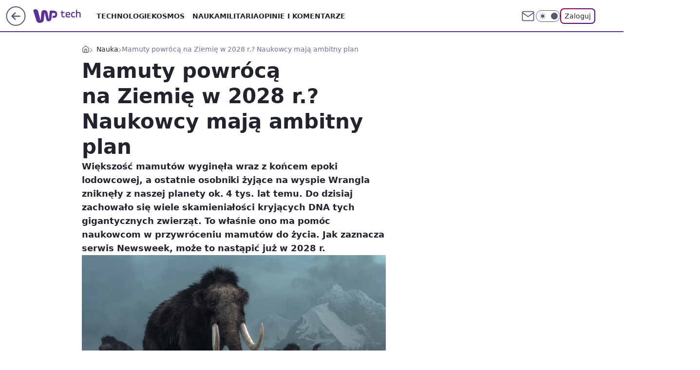

--- FILE ---
content_type: text/javascript; charset=utf-8
request_url: https://tech.wp.pl/bC5taW4uTSJUFhdkGw5ANxdOQzREHT0kWhIEJRZZQBwXTkMIayo9HGorPghrKj0cais-CGsqPRxqKz4Iayo9HGorPghrKj0cais-CGsqPRxqKz4Iayo9HGorPghrKj0cais-CGsqPRxqKz4Iayo9HGorPghrKj0cais-CGsqPRxqKz4Iayo9HGorPghrKj0cais-CGsqPRxqKz4Iayo9HGorPghrKj0cais-CGsqPRxqKz4Iayo9HGorPghrKj0cais-CGsqPRxqKz4Iayo9HGorPghrKj0cais-CGsqPRxqKz4Iayo9HGorPghrKj0cais-CGsqPRxqKz4Iayo9HGorPghrKj0cais-CGsqPRxqKz4Iayo9HGorPghrKj0cais-CGsqPRxqKz4Iayo9HGorPghrKj0cais-CGsqPRxqKz4Iayo9HGorPghrKj0cais-CGsqPRxqKz4Iayo9HGorPghrKj0cais-CGsqPRxqKz4Iayo9HGorPghrKj0cais-CGsqPRxqKz4Iayo9HGorPghrKj0cais-CGsqPRxqKz4Iayo9HGorPghrKj0cais-CGsqPRxqKz4Iayo9HGorPghrKj0cais-CGsqPRxqKz4Iayo9HGorPghrKj0cais-CGsqPRxqKz4Iayo9HGorPghrKj0cais-CGsqPRxqKz4Iayo9HGorPghrKj0cais-CGsqPRxqKz4Iayo9HGorPghrKj0cais-CGsqPRxqKz4Iayo9HGorPghrKj0cais-CGsqPRxqKz4Iayo9HGorPghrKj0cais-CGsqPRxqKz4Iayo9HGorPghrKj0cais-CGsqPWEZVhR1DldNM1laFicaAQcgXVsTMlgQAzBQWxdmGkBVchtETjBbEwcxGBkAI1EHCyJZWgw-WlsIMBcJ
body_size: 144907
content:
(()=>{"use strict";var e={8958:function(e,t,n){n.d(t,{$6:()=>l,GT:()=>u,Rg:()=>a,ZD:()=>p,aU:()=>d,ax:()=>c,g2:()=>s,rJ:()=>f});var r=n(4615),i=n(5914);function a(e){e&&e.removeAttribute("data-saved-id")}function l(e,t){e&&e.setAttribute("data-saved-id",t)}function s(e){let{button:t,productId:n,contentId:i,url:a,title:l,contentType:s,imageUrl:c,actionId:d="",onSaveStart:f,onSaveSuccess:p,onSaveEnd:h,onDeleteSuccess:m,onDeleteEnd:v}=e;if(!t.disabled)try{if(t.hasAttribute("data-saved-id")){(0,r.jO)({productId:n,contentId:i,actionId:d,onDelete(e){let{deleteConfirm:n,deleteUndo:r,markAsRemoved:a}=e;t.disabled=!0,a(),u({onTimeout:()=>{n().then(()=>{"function"==typeof m&&m({contentId:i,actionId:d})}).catch(()=>{console.error("Failed to delete saved action")}),t.disabled=!1,"function"==typeof v&&v(e)},onClose:()=>{r(),t.disabled=!1,"function"==typeof v&&v(e)}})}});return}(0,r.mG)({data:{productId:n,contentId:i,contentType:s,imageUrl:c,title:l,url:a},onSaveStart:function(e){t.disabled=!0,"function"==typeof f&&f(e)},onSaveSuccess:function(e){!function(){let e=document.getElementById("wp-article-save-tooltip");if(!e)return;let t="action_tooltip_0",n=new Date().getTime(),r=function(e){try{return localStorage.getItem(e)}catch(e){return null}}(t);if(!r||n-Number(r)>=864e5){(function(e,t){try{localStorage.setItem(e,t)}catch(e){return}})(t,String(n)),e.dataset.active="true";let r=window.setTimeout(function(){e.dataset.active="false",clearTimeout(r)},5e3)}}(),"function"==typeof p&&p(e)},onSaveEnd:function(e){t.disabled=!1,"function"==typeof h&&h(e)}})}catch(e){console.error("SaveForLater error",e)}}function u(e){let{onClose:t,onTimeout:n}=e;r.j9.push({message:"Usunięto z zapisanych",onClose:t,onTimeout:n,timeout:3e3})}function c(e){(0,i.n)({actionName:"evt_onelogin_saved_articles",data:{event:"click",area:"service_intext",state:"logged",target:e}})}function d(e){(0,i.n)({actionName:"evt_onelogin_saved_articles",data:{event:"undo",area:"service_intext",state:"logged",target:e}})}function f(e){(0,i.n)({actionName:"evt_sg_events",data:{event:"click",area:"service_intext",state:"not_logged",target:e}})}function p(e){if(!e||!e.hasAttribute("data-tooltip"))return;let t=e.hasAttribute("data-saved-id")?"Artykuł zapisany na p\xf3źniej":"Zapisz na p\xf3źniej";e.setAttribute("data-tooltip",t)}},5914:function(e,t,n){n.d(t,{n:()=>r});let r=e=>{var t;let{actionName:n,data:r={},metric:i}=e;if((null===(t=window.WP)||void 0===t?void 0:t.stat)&&"function"==typeof window.WP.stat.wave){window.location.hostname.includes("localhost")&&console.log("SEND_WAVE => ",n,r);try{i?window.WP.stat.wave(n,r,i):window.WP.stat.wave(n,r)}catch(e){console.error({error:e,message:"SG_ERROR_STATS_SEND_TRACKING_DATA"})}}}},9323:function(e,t,n){n.d(t,{W:()=>a});var r=n(4615),i=n(8958);let a=({user:e,isMobile:t,pageToaster:n})=>{let a=document.getElementById("user-panel-v2-root");if(!a)return;let{firstName:c,lastName:d,avatar:f,email:p}=e,h=l({length:1});(0,r._c)(a,{fullscreen:t,toggleElementId:"wp-logged-button",user:{firstName:c,lastName:d,email:p,avatarURL:f},onCloseButtonRender:({el:e})=>s({el:e,containerId:h,id:"close"}),onTabSwitchButtonRender:({el:e,label:t})=>s({el:e,containerId:h,id:"Przepisy"===t?"recipes":"teasers"}),onTeaserRender:({el:e,teaserIndex:t,image:n,url:r})=>u({el:e,index:t,containerId:h,target_url:r,img:n}),onOptionRender:function({el:e}){s({el:e,containerId:h,id:"options"})},onLogoutRender:function({el:e}){s({el:e,containerId:h,id:"logout"})},onDeleteRender:function({el:e}){s({el:e,containerId:h,id:"remove"})},onShow:function(){null==n||n.hide(),t&&window.__GOFER_FACTORY__.disableBodyScroll()},onHide:function(){null==n||n.show(),t&&window.__GOFER_FACTORY__.clearBodyScroll()},onDelete:function(e){let{actionId:t,contentId:n,deleteConfirm:r,deleteUndo:a,markAsRemoved:l}=e;l(),(0,i.GT)({onTimeout(){r().then(()=>{document.querySelectorAll(`[data-saved-id="${t}"]`).forEach(e=>{(0,i.Rg)(e),(0,i.ZD)(e)})}).catch(()=>{console.error("Failed to delete saved action")}),(0,i.aU)(n)},onClose(){a(),(0,i.aU)(n)}})},maxHeightOnDesktop:"calc(100vh - 66px)"})},l=e=>{let{length:t=0}=e;return window.WP.pwp.registerContainer({type:"area",areaid:"profile_layout",length:t,isLogged:!0,url:window.location.href})},s=e=>{let{el:t,index:n=0,containerId:r,id:i}=e;if(!i){window.WP.captureError(Error("[registerBox] Cannot register button without id"));return}window.WP.pwp.registerBox(t,{type:"button",index:n,url:window.location.href,areaid:"profile_layout",isLogged:!0,id:i},r)},u=e=>{let{el:t,index:n,img:r,target_url:i,containerId:a}=e;r&&window.WP.pwp.registerBox(t,{type:"teaser",index:n,url:window.location.href,areaid:"profile_layout",isLogged:!0,target_url:i,img:r},a)}},4615:function(e,t,n){n.d(t,{Oq:()=>n0,_c:()=>nJ,j9:()=>t5,jO:()=>nL,mG:()=>nA});let r=globalThis.process?.env?.NODE_ENV;var i,a,l,s,u=r&&!r.toLowerCase().startsWith("prod"),c=Array.isArray,d=Array.prototype.indexOf,f=Array.from,p=Object.defineProperty,h=Object.getOwnPropertyDescriptor,m=Object.getOwnPropertyDescriptors,v=Object.prototype,g=Array.prototype,y=Object.getPrototypeOf,w=Object.isExtensible;let b=()=>{};function _(e){return e()}function k(e){for(var t=0;t<e.length;t++)e[t]()}let C=Symbol("$state"),S=Symbol("legacy props"),x=Symbol("");function E(e){return e===this.v}function P(e,t){return e!=e?t==t:e!==t||null!==e&&"object"==typeof e||"function"==typeof e}function R(e,t){return e!==t}function I(e){return!P(e,this.v)}let O=!1,N=Symbol(),T=Symbol("filename"),L=null,A=null;function M(e,t=!1,n){var r=L={p:L,c:null,d:!1,e:null,m:!1,s:e,x:null,l:null};O&&!t&&(L.l={s:null,u:null,r1:[],r2:K(!1)}),el(()=>{r.d=!0}),u&&(L.function=n,A=n)}function F(e){let t=L;if(null!==t){void 0!==e&&(t.x=e);let l=t.e;if(null!==l){var n=eD,r=eF;t.e=null;try{for(var i=0;i<l.length;i++){var a=l[i];eD=a.effect,eF=a.reaction,eu(a.fn)}}finally{eD=n,eF=r}}L=t.p,u&&(A=t.p?.function??null),t.m=!0}return e||{}}function z(){return!O||null!==L&&null===L.l}function D(e){if("object"!=typeof e||null===e||C in e)return e;let t=y(e);if(t!==v&&t!==g)return e;var n=new Map,r=c(e),i=Y(0),a=eF,l=e=>{var t=eF;eF=a;var n=e();return eF=t,n};return r&&n.set("length",Y(e.length)),new Proxy(e,{defineProperty(e,t,r){"value"in r&&!1!==r.configurable&&!1!==r.enumerable&&!1!==r.writable||function(){if(u){let e=Error("state_descriptors_fixed\nProperty descriptors defined on `$state` objects must contain `value` and always be `enumerable`, `configurable` and `writable`.\nhttps://svelte.dev/e/state_descriptors_fixed");throw e.name="Svelte error",e}throw Error("https://svelte.dev/e/state_descriptors_fixed")}();var i=n.get(t);return void 0===i?(i=l(()=>Y(r.value)),n.set(t,i)):X(i,l(()=>D(r.value))),!0},deleteProperty(e,t){var a=n.get(t);if(void 0===a)t in e&&(n.set(t,l(()=>Y(N))),U(i));else{if(r&&"string"==typeof t){var s=n.get("length"),u=Number(t);Number.isInteger(u)&&u<s.v&&X(s,u)}X(a,N),U(i)}return!0},get(t,r,i){if(r===C)return e;var a=n.get(r),s=r in t;if(void 0!==a||s&&!h(t,r)?.writable||(a=l(()=>Y(D(s?t[r]:N))),n.set(r,a)),void 0!==a){var u=e2(a);return u===N?void 0:u}return Reflect.get(t,r,i)},getOwnPropertyDescriptor(e,t){var r=Reflect.getOwnPropertyDescriptor(e,t);if(r&&"value"in r){var i=n.get(t);i&&(r.value=e2(i))}else if(void 0===r){var a=n.get(t),l=a?.v;if(void 0!==a&&l!==N)return{enumerable:!0,configurable:!0,value:l,writable:!0}}return r},has(e,t){if(t===C)return!0;var r=n.get(t),i=void 0!==r&&r.v!==N||Reflect.has(e,t);return(!(void 0!==r||null!==eD&&(!i||h(e,t)?.writable))||(void 0===r&&(r=l(()=>Y(i?D(e[t]):N)),n.set(t,r)),e2(r)!==N))&&i},set(e,t,a,s){var u=n.get(t),c=t in e;if(r&&"length"===t)for(var d=a;d<u.v;d+=1){var f=n.get(d+"");void 0!==f?X(f,N):d in e&&(f=l(()=>Y(N)),n.set(d+"",f))}void 0===u?c&&!h(e,t)?.writable||(X(u=l(()=>Y(void 0)),l(()=>D(a))),n.set(t,u)):(c=u.v!==N,X(u,l(()=>D(a))));var p=Reflect.getOwnPropertyDescriptor(e,t);if(p?.set&&p.set.call(s,a),!c){if(r&&"string"==typeof t){var m=n.get("length"),v=Number(t);Number.isInteger(v)&&v>=m.v&&X(m,v+1)}U(i)}return!0},ownKeys(e){e2(i);var t=Reflect.ownKeys(e).filter(e=>{var t=n.get(e);return void 0===t||t.v!==N});for(var[r,a]of n)a.v===N||r in e||t.push(r);return t},setPrototypeOf(){!function(){if(u){let e=Error("state_prototype_fixed\nCannot set prototype of `$state` object\nhttps://svelte.dev/e/state_prototype_fixed");throw e.name="Svelte error",e}throw Error("https://svelte.dev/e/state_prototype_fixed")}()}})}function U(e,t=1){X(e,e.v+t)}function j(e){try{if(null!==e&&"object"==typeof e&&C in e)return e[C]}catch{}return e}function $(e){var t=2050,n=null!==eF&&2&eF.f?eF:null;return null===eD||null!==n&&256&n.f?t|=256:eD.f|=1048576,{ctx:L,deps:null,effects:null,equals:E,f:t,fn:e,reactions:null,rv:0,v:null,wv:0,parent:n??eD}}function W(e){let t=$(e);return t.equals=I,t}function q(e){var t=e.effects;if(null!==t){e.effects=null;for(var n=0;n<t.length;n+=1)ey(t[n])}}let H=[];function B(e){var t,n=eD;if(eD=function(e){for(var t=e.parent;null!==t;){if(!(2&t.f))return t;t=t.parent}return null}(e),u){let r=G;G=new Set;try{H.includes(e)&&function(){if(u){let e=Error("derived_references_self\nA derived value cannot reference itself recursively\nhttps://svelte.dev/e/derived_references_self");throw e.name="Svelte error",e}throw Error("https://svelte.dev/e/derived_references_self")}(),H.push(e),q(e),t=eY(e)}finally{eD=n,G=r,H.pop()}}else try{q(e),t=eY(e)}finally{eD=n}return t}function V(e){var t=B(e);e.equals(t)||(e.v=t,e.wv=++eH),eL||e4(e,(eV||256&e.f)&&null!==e.deps?4096:1024)}let G=new Set,Q=new Map;function K(e,t){return{f:0,v:e,reactions:null,equals:E,rv:0,wv:0}}function Y(e,t){let n=K(e);return ej(n),n}function Z(e,t=!1){let n=K(e);return t||(n.equals=I),O&&null!==L&&null!==L.l&&(L.l.s??=[]).push(n),n}function X(e,t,n=!1){return null!==eF&&!ez&&z()&&18&eF.f&&!eU?.includes(e)&&function(){if(u){let e=Error("state_unsafe_mutation\nUpdating state inside a derived or a template expression is forbidden. If the value should not be reactive, declare it without `$state`\nhttps://svelte.dev/e/state_unsafe_mutation");throw e.name="Svelte error",e}throw Error("https://svelte.dev/e/state_unsafe_mutation")}(),J(e,n?D(t):t)}function J(e,t){if(!e.equals(t)){var n=e.v;if(eL?Q.set(e,t):Q.set(e,n),e.v=t,2&e.f&&(2048&e.f&&B(e),e4(e,256&e.f?4096:1024)),e.wv=++eH,function e(t,n){var r=t.reactions;if(null!==r)for(var i=z(),a=r.length,l=0;l<a;l++){var s=r[l],c=s.f;2048&c||(i||s!==eD)&&(u&&262144&c?G.add(s):(e4(s,n),1280&c&&(2&c?e(s,4096):e0(s))))}}(e,2048),z()&&null!==eD&&1024&eD.f&&!(96&eD.f)&&(null===eq?eq=[e]:eq.push(e)),u&&G.size>0){for(let e of Array.from(G))1024&e.f&&e4(e,4096),eG(e)&&eX(e);G.clear()}}return t}function ee(e=""){return document.createTextNode(e)}function et(e){return l.call(e)}function en(e){return s.call(e)}function er(e,t){var n=et(e);return n instanceof Comment&&""===n.data?en(n):n}function ei(e,t=1,n=!1){let r=e;for(;t--;)r=en(r);return r}function ea(e){null===eD&&null===eF&&function(e){if(u){let t=Error(`effect_orphan
\`${e}\` can only be used inside an effect (e.g. during component initialisation)
https://svelte.dev/e/effect_orphan`);throw t.name="Svelte error",t}throw Error("https://svelte.dev/e/effect_orphan")}(e),null!==eF&&256&eF.f&&null===eD&&function(){if(u){let e=Error("effect_in_unowned_derived\nEffect cannot be created inside a `$derived` value that was not itself created inside an effect\nhttps://svelte.dev/e/effect_in_unowned_derived");throw e.name="Svelte error",e}throw Error("https://svelte.dev/e/effect_in_unowned_derived")}(),eL&&function(e){if(u){let t=Error(`effect_in_teardown
\`${e}\` cannot be used inside an effect cleanup function
https://svelte.dev/e/effect_in_teardown`);throw t.name="Svelte error",t}throw Error("https://svelte.dev/e/effect_in_teardown")}(e)}function eo(e,t,n,r=!0){var i,a,l=eD;if(u)for(;null!==l&&262144&l.f;)l=l.parent;var s={ctx:L,deps:null,nodes_start:null,nodes_end:null,f:2048|e,first:null,fn:t,last:null,next:null,parent:l,prev:null,teardown:null,transitions:null,wv:0};if(u&&(s.component_function=A),n)try{eX(s),s.f|=32768}catch(e){throw ey(s),e}else null!==t&&e0(s);if(!(n&&null===s.deps&&null===s.first&&null===s.nodes_start&&null===s.teardown&&!(1048704&s.f))&&r&&(null!==l&&(null===(a=(i=l).last)?i.last=i.first=s:(a.next=s,s.prev=a,i.last=s)),null!==eF&&2&eF.f)){var c=eF;(c.effects??=[]).push(s)}return s}function el(e){let t=eo(8,null,!1);return e4(t,1024),t.teardown=e,t}function es(e){ea("$effect");var t=null!==eD&&!!(32&eD.f)&&null!==L&&!L.m;if(u&&p(e,"name",{value:"$effect"}),!t)return eu(e);var n=L;(n.e??=[]).push({fn:e,effect:eD,reaction:eF})}function eu(e){return eo(4,e,!1)}function ec(e,t){var n=L,r={effect:null,ran:!1};n.l.r1.push(r),r.effect=ef(()=>{e(),r.ran||(r.ran=!0,X(n.l.r2,!0),e3(t))})}function ed(){var e=L;ef(()=>{if(e2(e.l.r2)){for(var t of e.l.r1){var n=t.effect;1024&n.f&&e4(n,4096),eG(n)&&eX(n),t.ran=!1}e.l.r2.v=!1}})}function ef(e){return eo(8,e,!0)}function ep(e,t=[],n=$){let r=t.map(n),i=()=>e(...r.map(e2));return u&&p(i,"name",{value:"{expression}"}),eh(i)}function eh(e,t=0){return eo(24|t,e,!0)}function em(e,t=!0){return eo(40,e,!0,t)}function ev(e){var t,n=e.teardown;if(null!==n){let e=eL,r=eF;eL=!0,t=null,eF=null;try{n.call(null)}finally{eL=e,eF=r}}}function eg(e,t=!1){var n=e.first;for(e.first=e.last=null;null!==n;){var r=n.next;64&n.f?n.parent=null:ey(n,t),n=r}}function ey(e,t=!0){var n=!1;(t||524288&e.f)&&null!==e.nodes_start&&(function(e,t){for(;null!==e;){var n=e===t?null:en(e);e.remove(),e=n}}(e.nodes_start,e.nodes_end),n=!0),eg(e,t&&!n),eZ(e,0),e4(e,16384);var r=e.transitions;if(null!==r)for(let e of r)e.stop();ev(e);var i=e.parent;null!==i&&null!==i.first&&ew(e),u&&(e.component_function=null),e.next=e.prev=e.teardown=e.ctx=e.deps=e.fn=e.nodes_start=e.nodes_end=null}function ew(e){var t=e.parent,n=e.prev,r=e.next;null!==n&&(n.next=r),null!==r&&(r.prev=n),null!==t&&(t.first===e&&(t.first=r),t.last===e&&(t.last=n))}function eb(e,t){var n=[];ek(e,n,!0),e_(n,()=>{ey(e),t&&t()})}function e_(e,t){var n=e.length;if(n>0){var r=()=>--n||t();for(var i of e)i.out(r)}else t()}function ek(e,t,n){if(!(8192&e.f)){if(e.f^=8192,null!==e.transitions)for(let r of e.transitions)(r.is_global||n)&&t.push(r);for(var r=e.first;null!==r;){var i=r.next;ek(r,t,!!(65536&r.f||32&r.f)&&n),r=i}}}function eC(e,t){if(8192&e.f){e.f^=8192,1024&e.f||(e.f^=1024),eG(e)&&(e4(e,2048),e0(e));for(var n=e.first;null!==n;){var r=n.next;eC(n,!!(65536&n.f||32&n.f)&&t),n=r}if(null!==e.transitions)for(let n of e.transitions)(n.is_global||t)&&n.in()}}let eS=[],ex=[];function eE(){var e=eS;eS=[],k(e)}function eP(e){0===eS.length&&queueMicrotask(eE),eS.push(e)}let eR=new WeakSet,eI=!1,eO=!1,eN=null,eT=!1,eL=!1,eA=[],eM=[],eF=null,ez=!1,eD=null,eU=null;function ej(e){null!==eF&&2097152&eF.f&&(null===eU?eU=[e]:eU.push(e))}let e$=null,eW=0,eq=null,eH=1,eB=0,eV=!1;function eG(e){var t=e.f;if(2048&t)return!0;if(4096&t){var n=e.deps,r=!!(256&t);if(null!==n){var i,a,l=!!(512&t),s=r&&null!==eD&&!eV,u=n.length;if(l||s){var c=e.parent;for(i=0;i<u;i++)a=n[i],!l&&a?.reactions?.includes(e)||(a.reactions??=[]).push(e);l&&(e.f^=512),!s||null===c||256&c.f||(e.f^=256)}for(i=0;i<u;i++)if(eG(a=n[i])&&V(a),a.wv>e.wv)return!0}r&&(null===eD||eV)||e4(e,1024)}return!1}function eQ(e){return!(16384&e.f||null!==e.parent&&128&e.parent.f)}function eK(e,t,n,r){if(eI){if(null===n&&(eI=!1),eQ(t))throw e}else{if(null!==n&&(eI=!0),u&&null!==r&&e instanceof Error&&!eR.has(e)){eR.add(e);let n=[],l=t.fn?.name;l&&n.push(l);let s=r;for(;null!==s;){var i=s.function?.[T];if(i){let e=i.split("/").pop();n.push(e)}s=s.p}let u=a?"  ":"	";p(e,"message",{value:e.message+`
${n.map(e=>`
${u}in ${e}`).join("")}
`}),p(e,"component_stack",{value:n});let c=e.stack;if(c){let t=c.split("\n"),n=[];for(let e=0;e<t.length;e++){let r=t[e];r.includes("svelte/src/internal")||n.push(r)}p(e,"stack",{value:n.join("\n")})}}if(function(e,t){for(var n=t;null!==n;){if(128&n.f)try{return void n.fn(e)}catch{n.f^=128}n=n.parent}throw eI=!1,e}(e,t),eQ(t))throw e}}function eY(e){var t=e$,n=eW,r=eq,i=eF,a=eV,l=eU,s=L,u=ez,c=e.f;e$=null,eW=0,eq=null,eV=!!(256&c)&&(ez||!eT||null===eF),eF=96&c?null:e,eU=null,L=e.ctx,ez=!1,eB++,e.f|=2097152;try{var d,f=(0,e.fn)(),p=e.deps;if(null!==e$){if(eZ(e,eW),null!==p&&eW>0)for(p.length=eW+e$.length,d=0;d<e$.length;d++)p[eW+d]=e$[d];else e.deps=p=e$;if(!eV)for(d=eW;d<p.length;d++)(p[d].reactions??=[]).push(e)}else null!==p&&eW<p.length&&(eZ(e,eW),p.length=eW);if(z()&&null!==eq&&!ez&&null!==p&&!(6146&e.f))for(d=0;d<eq.length;d++)!function e(t,n,r=!0){var i=t.reactions;if(null!==i)for(var a=0;a<i.length;a++){var l=i[a];eU?.includes(t)||(2&l.f?e(l,n,!1):n===l&&(r?e4(l,2048):1024&l.f&&e4(l,4096),e0(l)))}}(eq[d],e);return null!==i&&i!==e&&(eB++,null!==eq&&(null===r?r=eq:r.push(...eq))),f}finally{e$=t,eW=n,eq=r,eF=i,eV=a,eU=l,L=s,ez=u,e.f^=2097152}}function eZ(e,t){var n=e.deps;if(null!==n)for(var r=t;r<n.length;r++)!function(e,t){let n=t.reactions;if(null!==n){var r=d.call(n,e);if(-1!==r){var i=n.length-1;0===i?n=t.reactions=null:(n[r]=n[i],n.pop())}}null===n&&2&t.f&&(null===e$||!e$.includes(t))&&(e4(t,4096),768&t.f||(t.f^=512),q(t),eZ(t,0))}(e,n[r])}function eX(e){var t=e.f;if(!(16384&t)){e4(e,1024);var n=eD,r=L,i=eT;if(eD=e,eT=!0,u){var a=A;A=e.component_function}try{16&t?function(e){for(var t=e.first;null!==t;){var n=t.next;32&t.f||ey(t),t=n}}(e):eg(e),ev(e);var l=eY(e);e.teardown="function"==typeof l?l:null,e.wv=eH,e.deps,u&&eM.push(e)}catch(t){eK(t,e,n,r||e.ctx)}finally{eT=i,eD=n,u&&(A=a)}}}function eJ(){var e=eT;try{var t=0;for(eT=!0;eA.length>0;){t++>1e3&&function(){try{!function(){if(u){let e=Error("effect_update_depth_exceeded\nMaximum update depth exceeded. This can happen when a reactive block or effect repeatedly sets a new value. Svelte limits the number of nested updates to prevent infinite loops\nhttps://svelte.dev/e/effect_update_depth_exceeded");throw e.name="Svelte error",e}throw Error("https://svelte.dev/e/effect_update_depth_exceeded")}()}catch(e){if(u&&p(e,"stack",{value:""}),null===eN)throw u&&(eM=[]),e;if(u)try{eK(e,eN,null,null)}catch(e){throw eM=[],e}else eK(e,eN,null,null)}}();var n=eA,r=n.length;eA=[];for(var i=0;i<r;i++)!function(e){var t=e.length;if(0!==t)for(var n=0;n<t;n++){var r=e[n];if(!(24576&r.f))try{eG(r)&&(eX(r),null===r.deps&&null===r.first&&null===r.nodes_start&&(null===r.teardown?ew(r):r.fn=null))}catch(e){eK(e,r,null,r.ctx)}}}(function(e){for(var t=[],n=e;null!==n;){var r=n.f,i=!!(96&r);if(!(i&&1024&r||8192&r)){if(4&r)t.push(n);else if(i)n.f^=1024;else try{eG(n)&&eX(n)}catch(e){eK(e,n,null,n.ctx)}var a=n.first;if(null!==a){n=a;continue}}var l=n.parent;for(n=n.next;null===n&&null!==l;)n=l.next,l=l.parent}return t}(n[i]));Q.clear()}}finally{eO=!1,eT=e,eN=null,u&&(eM=[])}}function e0(e){eO||(eO=!0,queueMicrotask(eJ));for(var t=eN=e;null!==t.parent;){var n=(t=t.parent).f;if(96&n){if(!(1024&n))return;t.f^=1024}}eA.push(t)}async function e1(){await Promise.resolve(),function(){for(;;){if(function(){var e;eS.length>0&&eE(),ex.length>0&&(e=ex,ex=[],k(e))}(),0===eA.length)return;eO=!0,eJ()}}()}function e2(e){var t=!!(2&e.f);if(null===eF||ez){if(t&&null===e.deps&&null===e.effects){var n=e,r=n.parent;null===r||256&r.f||(n.f^=256)}}else if(!eU?.includes(e)){var i=eF.deps;e.rv<eB&&(e.rv=eB,null===e$&&null!==i&&i[eW]===e?eW++:null===e$?e$=[e]:eV&&e$.includes(e)||e$.push(e))}return t&&eG(n=e)&&V(n),eL&&Q.has(e)?Q.get(e):e.v}function e3(e){var t=ez;try{return ez=!0,e()}finally{ez=t}}function e4(e,t){e.f=-7169&e.f|t}function e5(e){if("object"==typeof e&&e&&!(e instanceof EventTarget)){if(C in e)e6(e);else if(!Array.isArray(e))for(let t in e){let n=e[t];"object"==typeof n&&n&&C in n&&e6(n)}}}function e6(e,t=new Set){if(!("object"!=typeof e||null===e||e instanceof EventTarget||t.has(e))){for(let n in t.add(e),e instanceof Date&&e.getTime(),e)try{e6(e[n],t)}catch(e){}let n=y(e);if(n!==Object.prototype&&n!==Array.prototype&&n!==Map.prototype&&n!==Set.prototype&&n!==Date.prototype){let t=m(n);for(let n in t){let r=t[n].get;if(r)try{r.call(e)}catch(e){}}}}}let e8=["touchstart","touchmove"],e9=new Set,e7=new Set;function te(e,t,n,r,i){var a={capture:r,passive:i},l=function(e,t,n,r={}){function i(e){if(r.capture||tt.call(t,e),!e.cancelBubble)return function(e){var t=eF,n=eD;eF=null,eD=null;try{return e()}finally{eF=t,eD=n}}(()=>n?.call(this,e))}return e.startsWith("pointer")||e.startsWith("touch")||"wheel"===e?eP(()=>{t.addEventListener(e,i,r)}):t.addEventListener(e,i,r),i}(e,t,n,a);(t===document.body||t===window||t===document||t instanceof HTMLMediaElement)&&el(()=>{t.removeEventListener(e,l,a)})}function tt(e){var t=this.ownerDocument,n=e.type,r=e.composedPath?.()||[],i=r[0]||e.target,a=0,l=e.__root;if(l){var s=r.indexOf(l);if(-1!==s&&(this===document||this===window))return void(e.__root=this);var u=r.indexOf(this);if(-1===u)return;s<=u&&(a=s)}if((i=r[a]||e.target)!==this){p(e,"currentTarget",{configurable:!0,get:()=>i||t});var d=eF,f=eD;eF=null,eD=null;try{for(var h,m=[];null!==i;){var v=i.assignedSlot||i.parentNode||i.host||null;try{var g=i["__"+n];if(null!=g&&(!i.disabled||e.target===i)){if(c(g)){var[y,...w]=g;y.apply(i,[e,...w])}else g.call(i,e)}}catch(e){h?m.push(e):h=e}if(e.cancelBubble||v===this||null===v)break;i=v}if(h){for(let e of m)queueMicrotask(()=>{throw e});throw h}}finally{e.__root=this,delete e.currentTarget,eF=d,eD=f}}}function tn(e){var t=document.createElement("template");return t.innerHTML=e.replaceAll("<!>","\x3c!----\x3e"),t.content}function tr(e,t){var n=eD;null===n.nodes_start&&(n.nodes_start=e,n.nodes_end=t)}function ti(e,t){var n,r=!!(1&t),i=!!(2&t),l=!e.startsWith("<!>");return()=>{void 0===n&&(n=tn(l?e:"<!>"+e),r||(n=et(n)));var t=i||a?document.importNode(n,!0):n.cloneNode(!0);return r?tr(et(t),t.lastChild):tr(t,t),t}}function ta(e,t){return function(e,t,n="svg"){var r,i=`<${n}>${e.startsWith("<!>")?"<!>"+e:e}</${n}>`;return()=>{if(!r){var e=et(tn(i));r=et(e)}var t=r.cloneNode(!0);return tr(t,t),t}}(e,0,"svg")}function to(e=""){var t=ee(e+"");return tr(t,t),t}function tl(){var e=document.createDocumentFragment(),t=document.createComment(""),n=ee();return e.append(t,n),tr(t,n),e}function ts(e,t){null!==e&&e.before(t)}function tu(e,t){var n=null==t?"":"object"==typeof t?t+"":t;n!==(e.__t??=e.nodeValue)&&(e.__t=n,e.nodeValue=n+"")}function tc(e,t){return function(e,{target:t,anchor:n,props:r={},events:c,context:d,intro:p=!0}){!function(){if(void 0===i){i=window,a=/Firefox/.test(navigator.userAgent);var e=Element.prototype,t=Node.prototype,n=Text.prototype;l=h(t,"firstChild").get,s=h(t,"nextSibling").get,w(e)&&(e.__click=void 0,e.__className=void 0,e.__attributes=null,e.__style=void 0,e.__e=void 0),w(n)&&(n.__t=void 0),u&&(e.__svelte_meta=null,function(){let e=Array.prototype,t=Array.__svelte_cleanup;t&&t();let{indexOf:n,lastIndexOf:r,includes:i}=e;e.indexOf=function(e,t){let r=n.call(this,e,t);if(-1===r)for(let n=t??0;n<this.length&&j(this[n])!==e;n+=1);return r},e.lastIndexOf=function(e,t){let n=r.call(this,e,t??this.length-1);if(-1===n)for(let n=0;n<=(t??this.length-1)&&j(this[n])!==e;n+=1);return n},e.includes=function(e,t){let n=i.call(this,e,t);if(!n)for(let t=0;t<this.length&&j(this[t])!==e;t+=1);return n},Array.__svelte_cleanup=()=>{e.indexOf=n,e.lastIndexOf=r,e.includes=i}}())}}();var m=new Set,v=e=>{for(var n=0;n<e.length;n++){var r=e[n];if(!m.has(r)){m.add(r);var i=e8.includes(r);t.addEventListener(r,tt,{passive:i});var a=td.get(r);void 0===a?(document.addEventListener(r,tt,{passive:i}),td.set(r,1)):td.set(r,a+1)}}};v(f(e9)),e7.add(v);var g=void 0,y=function(e){let t=eo(64,e,!0);return (e={})=>new Promise(n=>{e.outro?eb(t,()=>{ey(t),n(void 0)}):(ey(t),n(void 0))})}(()=>{var i=n??t.appendChild(ee());return em(()=>{d&&(M({}),L.c=d),c&&(r.$$events=c),g=e(i,r)||{},d&&F()}),()=>{for(var e of m){t.removeEventListener(e,tt);var r=td.get(e);0==--r?(document.removeEventListener(e,tt),td.delete(e)):td.set(e,r)}e7.delete(v),i!==n&&i.parentNode?.removeChild(i)}});return tf.set(g,y),g}(e,t)}let td=new Map,tf=new WeakMap;function tp(e,t,[n,r]=[0,0]){var i=null,a=null,l=N,s=!1;let u=(e,t=!0)=>{s=!0,c(t,e)},c=(t,s)=>{l!==(l=t)&&(l?(i?eC(i,!0):s&&(i=em(()=>s(e))),a&&eb(a,()=>{a=null})):(a?eC(a,!0):s&&(a=em(()=>s(e,[n+1,r]))),i&&eb(i,()=>{i=null})))};eh(()=>{s=!1,t(u),s||c(null,null)},65536*(n>0))}function th(e,t){return t}function tm(e,t,n,r,i,a=null){var l=e,s={flags:t,items:new Map,first:null};4&t&&(l=e.appendChild(ee()));var d=null,p=!1,h=W(()=>{var e=n();return c(e)?e:null==e?[]:f(e)});eh(()=>{var e=e2(h),c=e.length;p&&0===c||(p=0===c,function(e,t,n,r,i,a,l){var s,c,d,p,h,m,v=!!(8&i),g=!!(3&i),y=e.length,w=t.items,b=t.first,_=null,k=[],C=[];if(v)for(m=0;m<y;m+=1)p=a(d=e[m],m),void 0!==(h=w.get(p))&&(h.a?.measure(),(c??=new Set).add(h));for(m=0;m<y;m+=1)if(p=a(d=e[m],m),void 0!==(h=w.get(p))){if(g&&(S=h,x=d,E=m,1&(P=i)&&J(S.v,x),2&P?J(S.i,E):S.i=E),8192&h.e.f&&(eC(h.e,!0),v&&(h.a?.unfix(),(c??=new Set).delete(h))),h!==b){if(void 0!==s&&s.has(h)){if(k.length<C.length){var S,x,E,P,R,I=C[0];_=I.prev;var O=k[0],N=k[k.length-1];for(R=0;R<k.length;R+=1)tv(k[R],I,n);for(R=0;R<C.length;R+=1)s.delete(C[R]);tg(t,O.prev,N.next),tg(t,_,O),tg(t,N,I),b=I,_=N,m-=1,k=[],C=[]}else s.delete(h),tv(h,b,n),tg(t,h.prev,h.next),tg(t,h,null===_?t.first:_.next),tg(t,_,h),_=h;continue}for(k=[],C=[];null!==b&&b.k!==p;)8192&b.e.f||(s??=new Set).add(b),C.push(b),b=b.next;if(null===b)continue;h=b}k.push(h),_=h,b=h.next}else _=function(e,t,n,r,i,a,l,s,c,d){var f=!!(1&c),p=f?16&c?K(i):Z(i):i,h=2&c?K(l):l;u&&f&&(p.debug=()=>{var e="number"==typeof h?l:h.v;d()[e]});var m={i:h,v:p,k:a,a:null,e:null,prev:n,next:r};return m.e=em(()=>s(e,p,h,d),!1),m.e.prev=n&&n.e,m.e.next=r&&r.e,null===n?t.first=m:(n.next=m,n.e.next=m.e),null!==r&&(r.prev=m,r.e.prev=m.e),m}(b?b.e.nodes_start:n,t,_,null===_?t.first:_.next,d,p,m,r,i,l),w.set(p,_),k=[],C=[],b=_.next;if(null!==b||void 0!==s){for(var T=void 0===s?[]:f(s);null!==b;)8192&b.e.f||T.push(b),b=b.next;var L=T.length;if(L>0){var A=4&i&&0===y?n:null;if(v){for(m=0;m<L;m+=1)T[m].a?.measure();for(m=0;m<L;m+=1)T[m].a?.fix()}!function(e,t,n,r){for(var i=[],a=t.length,l=0;l<a;l++)ek(t[l].e,i,!0);var s=a>0&&0===i.length&&null!==n;if(s){var u=n.parentNode;u.textContent="",u.append(n),r.clear(),tg(e,t[0].prev,t[a-1].next)}e_(i,()=>{for(var n=0;n<a;n++){var i=t[n];s||(r.delete(i.k),tg(e,i.prev,i.next)),ey(i.e,!s)}})}(t,T,A,w)}}v&&eP(()=>{if(void 0!==c)for(h of c)h.a?.apply()}),eD.first=t.first&&t.first.e,eD.last=_&&_.e}(e,s,l,i,t,r,n),null!==a&&(0===c?d?eC(d,!0):d=em(()=>a(l)):null!==d&&eb(d,()=>{d=null})),e2(h))})}function tv(e,t,n){for(var r=e.next?e.next.e.nodes_start:n,i=t?t.e.nodes_start:n,a=e.e.nodes_start;a!==r;){var l=en(a);i.before(a),a=l}}function tg(e,t,n){null===t?e.first=n:(t.next=n,t.e.next=n&&n.e),null!==n&&(n.prev=t,n.e.prev=t&&t.e)}function ty(e,t,n,r,i){var a=t.$$slots?.[n],l=!1;!0===a&&(a=t.children,l=!0),void 0===a||a(e,l?()=>r:r)}function tw(e){return"object"==typeof e?function(){for(var e,t,n=0,r="",i=arguments.length;n<i;n++)(e=arguments[n])&&(t=function e(t){var n,r,i="";if("string"==typeof t||"number"==typeof t)i+=t;else if("object"==typeof t){if(Array.isArray(t)){var a=t.length;for(n=0;n<a;n++)t[n]&&(r=e(t[n]))&&(i&&(i+=" "),i+=r)}else for(r in t)t[r]&&(i&&(i+=" "),i+=r)}return i}(e))&&(r&&(r+=" "),r+=t);return r}(e):e??""}let tb=[..." 	\n\r\f\xa0\v\uFEFF"];function t_(e,t,n,r,i,a){var l=e.__className;if(l!==n||void 0===l){var s=function(e,t,n){var r=null==e?"":""+e;if(t&&(r=r?r+" "+t:t),n){for(var i in n)if(n[i])r=r?r+" "+i:i;else if(r.length)for(var a=i.length,l=0;(l=r.indexOf(i,l))>=0;){var s=l+a;(0===l||tb.includes(r[l-1]))&&(s===r.length||tb.includes(r[s]))?r=(0===l?"":r.substring(0,l))+r.substring(s+1):l=s}}return""===r?null:r}(n,r,a);null==s?e.removeAttribute("class"):t?e.className=s:e.setAttribute("class",s),e.__className=n}else if(a&&i!==a)for(var u in a){var c=!!a[u];null!=i&&!!i[u]===c||e.classList.toggle(u,c)}return a}function tk(e,t,n,r){if(e.__style!==t){var i=null==t?null:String(t);null==i?e.removeAttribute("style"):e.style.cssText=i,e.__style=t}return r}let tC=Symbol("is custom element"),tS=Symbol("is html");function tx(e,t,n,r){var i=e.__attributes??={[tC]:e.nodeName.includes("-"),[tS]:"http://www.w3.org/1999/xhtml"===e.namespaceURI};i[t]!==(i[t]=n)&&("loading"===t&&(e[x]=n),null==n?e.removeAttribute(t):"string"!=typeof n&&(function(e){var t,n=tE.get(e.nodeName);if(n)return n;tE.set(e.nodeName,n=[]);for(var r=e,i=Element.prototype;i!==r;){for(var a in t=m(r))t[a].set&&n.push(a);r=y(r)}return n})(e).includes(t)?e[t]=n:e.setAttribute(t,n))}var tE=new Map;let tP={tick:e=>requestAnimationFrame(e),now:()=>performance.now(),tasks:new Set};function tR(){let e=tP.now();tP.tasks.forEach(t=>{t.c(e)||(tP.tasks.delete(t),t.f())}),0!==tP.tasks.size&&tP.tick(tR)}function tI(e,t){return e===t||e?.[C]===t}function tO(e={},t,n,r){return eu(()=>{var r,i;return ef(()=>{r=i,i=[],e3(()=>{e!==n(...i)&&(t(e,...i),r&&tI(n(...r),e)&&t(null,...r))})}),()=>{eP(()=>{i&&tI(n(...i),e)&&t(null,...i)})}}),e}function tN(e=!1){var t;let n=L,r=n.l.u;if(!r)return;let i=()=>e5(n.s);if(e){let e=0,t={},r=$(()=>{let r=!1,i=n.s;for(let e in i)i[e]!==t[e]&&(t[e]=i[e],r=!0);return r&&e++,e});i=()=>e2(r)}r.b.length&&(t=()=>{tT(n,i),k(r.b)},ea("$effect.pre"),u&&p(t,"name",{value:"$effect.pre"}),ef(t)),es(()=>{let e=e3(()=>r.m.map(_));return()=>{for(let t of e)"function"==typeof t&&t()}}),r.a.length&&es(()=>{tT(n,i),k(r.a)})}function tT(e,t){if(e.l.s)for(let t of e.l.s)e2(t);t()}function tL(e,t,n){if(null==e)return t(void 0),n&&n(void 0),b;let r=e3(()=>e.subscribe(t,n));return r.unsubscribe?()=>r.unsubscribe():r}let tA=[];function tM(e,t){return{subscribe:tF(e,t).subscribe}}function tF(e,t=b){let n=null,r=new Set;function i(t){if(P(e,t)&&(e=t,n)){let t=!tA.length;for(let t of r)t[1](),tA.push(t,e);if(t){for(let e=0;e<tA.length;e+=2)tA[e][0](tA[e+1]);tA.length=0}}}function a(t){i(t(e))}return{set:i,update:a,subscribe:function(l,s=b){let u=[l,s];return r.add(u),1===r.size&&(n=t(i,a)||b),l(e),()=>{r.delete(u),0===r.size&&n&&(n(),n=null)}}}}function tz(e,t,n){let r=!Array.isArray(e),i=r?[e]:e;if(!i.every(Boolean))throw Error("derived() expects stores as input, got a falsy value");let a=t.length<2;return tM(n,(e,n)=>{let l=!1,s=[],u=0,c=b,d=()=>{if(u)return;c();let i=t(r?s[0]:s,e,n);a?e(i):c="function"==typeof i?i:b},f=i.map((e,t)=>tL(e,e=>{s[t]=e,u&=~(1<<t),l&&d()},()=>{u|=1<<t}));return l=!0,d(),function(){k(f),c(),l=!1}})}function tD(e){let t;return tL(e,e=>t=e)(),t}let tU=!1,tj=Symbol();function t$(e,t,n){let r=n[t]??={store:null,source:Z(void 0),unsubscribe:b};if(r.store!==e&&!(tj in n)){if(r.unsubscribe(),r.store=e??null,null==e)r.source.v=void 0,r.unsubscribe=b;else{var i=!0;r.unsubscribe=tL(e,e=>{i?r.source.v=e:X(r.source,e)}),i=!1}}return e&&tj in n?tD(e):e2(r.source)}function tW(){let e={};return[e,function(){el(()=>{for(var t in e)e[t].unsubscribe();p(e,tj,{enumerable:!1,value:!0})})}]}function tq(e){return e.ctx?.d??!1}function tH(e,t,n,r){var i,a=!!(1&n),l=!O||!!(2&n),s=!!(8&n),c=!!(16&n),d=!1;s?[i,d]=function(e){var t=tU;try{return tU=!1,[e(),tU]}finally{tU=t}}(()=>e[t]):i=e[t];var f,p=C in e||S in e,m=s&&(h(e,t)?.set??(p&&t in e&&(n=>e[t]=n)))||void 0,v=r,g=!0,y=!1,w=()=>(y=!0,g&&(g=!1,v=c?e3(r):r),v);if(void 0===i&&void 0!==r&&(m&&l&&function(e){if(u){let t=Error(`props_invalid_value
Cannot do \`bind:${e}={undefined}\` when \`${e}\` has a fallback value
https://svelte.dev/e/props_invalid_value`);throw t.name="Svelte error",t}throw Error("https://svelte.dev/e/props_invalid_value")}(t),i=w(),m&&m(i)),l)f=()=>{var n=e[t];return void 0===n?w():(g=!0,y=!1,n)};else{var b=(a?$:W)(()=>e[t]);b.f|=131072,f=()=>{var e=e2(b);return void 0!==e&&(v=void 0),void 0===e?v:e}}if(!(4&n)&&l)return f;if(m){var _=e.$$legacy;return function(e,t){return arguments.length>0?(l&&t&&!_&&!d||m(t?f():e),e):f()}}var k=!1,x=Z(i),E=$(()=>{var e=f(),t=e2(x);return k?(k=!1,t):x.v=e});return s&&e2(E),a||(E.equals=I),function(e,t){if(arguments.length>0){let n=t?e2(E):l&&s?D(e):e;if(!E.equals(n)){if(k=!0,X(x,n),y&&void 0!==v&&(v=n),tq(E))return e;e3(()=>e2(E))}return e}return tq(E)?E.v:e2(E)}}if(u){function tB(e){if(!(e in globalThis)){let t;Object.defineProperty(globalThis,e,{configurable:!0,get:()=>{if(void 0!==t)return t;!function(e){if(u){let t=Error(`rune_outside_svelte
The \`${e}\` rune is only available inside \`.svelte\` and \`.svelte.js/ts\` files
https://svelte.dev/e/rune_outside_svelte`);throw t.name="Svelte error",t}throw Error("https://svelte.dev/e/rune_outside_svelte")}(e)},set:e=>{t=e}})}}tB("$state"),tB("$effect"),tB("$derived"),tB("$inspect"),tB("$props"),tB("$bindable")}function tV(e){var t;null===L&&function(e){if(u){let t=Error(`lifecycle_outside_component
\`${e}(...)\` can only be used during component initialisation
https://svelte.dev/e/lifecycle_outside_component`);throw t.name="Svelte error",t}throw Error("https://svelte.dev/e/lifecycle_outside_component")}("onMount"),O&&null!==L.l?(t=L.l,t.u??={a:[],b:[],m:[]}).m.push(e):es(()=>{let t=e3(e);if("function"==typeof t)return t})}"undefined"!=typeof window&&((window.__svelte??={}).v??=new Set).add("5"),O=!0;var tG=ta('<svg xmlns="http://www.w3.org/2000/svg" viewBox="0 0 16 16" fill="none" stroke="currentColor"><path d="M4 10L8 6L12 10" stroke="currentColor" stroke-linecap="round" stroke-linejoin="round"></path></svg>');function tQ(e,t){let n=tH(t,"className",8,""),r=tH(t,"width",8,"16px"),i=tH(t,"height",8,"16px"),a=tH(t,"strokeWidth",8,"1.5");var l=tG(),s=et(l);ep(()=>{t_(l,0,tw(n())),tx(l,"width",r()),tx(l,"height",i()),tx(s,"stroke-width",a())}),ts(e,l)}var tK=ta('<svg viewBox="0 0 114 113" fill="none" xmlns="http://www.w3.org/2000/svg"><circle cx="57" cy="56.5" r="56.5"></circle><path opacity="0.09" d="M86.5753 89.4587C86.5753 91.9045 83.8059 93.3225 81.8215 91.8927L63.7758 78.8899C62.7284 78.1352 61.3156 78.1352 60.2682 78.8899L42.2225 91.8927C40.2382 93.3225 37.4688 91.9045 37.4688 89.4588V38.7043C37.4688 36.8274 38.2079 35.0274 39.5235 33.7003C40.8391 32.3731 42.6234 31.6276 44.484 31.6276H79.5601C81.4206 31.6276 83.205 32.3731 84.5206 33.7003C85.8362 35.0274 86.5753 36.8274 86.5753 38.7043V89.4587Z"></path><path d="M80.4916 83.7953C80.4916 86.2727 77.6587 87.6824 75.6825 86.1884L57.7474 72.6301C56.6771 71.8209 55.1995 71.8209 54.1292 72.6301L36.1941 86.1884C34.2179 87.6824 31.385 86.2727 31.385 83.7953V30.4273C31.385 28.4581 32.1241 26.5697 33.4397 25.1773C34.7553 23.7849 36.5397 23.0027 38.4002 23.0027H73.4764C75.3369 23.0027 77.1213 23.7849 78.4369 25.1773C79.7525 26.5697 80.4916 28.4581 80.4916 30.4273V83.7953Z" stroke-width="1.7" stroke-linejoin="round"></path><path d="M36.3438 43.0968V33.2141C36.3438 30.4527 38.5823 28.2141 41.3438 28.2141H51.1464" stroke-width="1.7" stroke-linecap="round" stroke-linejoin="round"></path><line x1="54.6002" y1="27.9253" x2="58.978" y2="27.9253" stroke-width="1.7" stroke-linecap="round" stroke-linejoin="round"></line><path fill-rule="evenodd" clip-rule="evenodd" d="M20.3098 36.6079C20.3098 36.1384 20.6904 35.7579 21.1598 35.7579L24.6288 35.7579C25.0982 35.7579 25.4788 36.1384 25.4788 36.6079C25.4788 37.0773 25.0982 37.4579 24.6288 37.4579L21.1598 37.4579C20.6904 37.4579 20.3098 37.0773 20.3098 36.6079ZM18.3317 34.3756C18.3317 34.8451 18.7123 35.2257 19.1817 35.2257C19.6512 35.2257 20.0317 34.8451 20.0317 34.3757L20.0317 30.9067C20.0317 30.4373 19.6512 30.0567 19.1817 30.0567C18.7123 30.0567 18.3317 30.4373 18.3317 30.9067L18.3317 34.3756ZM18.2993 42.1242C18.2993 42.5937 18.6798 42.9742 19.1493 42.9742C19.6187 42.9742 19.9993 42.5937 19.9993 42.1242L19.9993 38.6553C19.9993 38.1859 19.6187 37.8053 19.1493 37.8053C18.6798 37.8053 18.2993 38.1859 18.2993 38.6553L18.2993 42.1242ZM13.6339 35.7579C13.1645 35.7579 12.7839 36.1385 12.7839 36.6079C12.7839 37.0774 13.1645 37.4579 13.6339 37.4579L17.1029 37.4579C17.5723 37.4579 17.9529 37.0774 17.9529 36.6079C17.9529 36.1385 17.5723 35.7579 17.1029 35.7579L13.6339 35.7579Z"></path><path fill-rule="evenodd" clip-rule="evenodd" d="M96.0474 80.0751C96.0474 79.6057 96.4279 79.2251 96.8974 79.2251L100.366 79.2251C100.836 79.2251 101.216 79.6057 101.216 80.0751C101.216 80.5446 100.836 80.9251 100.366 80.9251L96.8974 80.9251C96.4279 80.9251 96.0474 80.5446 96.0474 80.0751ZM94.0693 77.8429C94.0693 78.3123 94.4498 78.6929 94.9193 78.6929C95.3887 78.6929 95.7693 78.3123 95.7693 77.8429L95.7693 74.3739C95.7693 73.9045 95.3887 73.5239 94.9193 73.5239C94.4498 73.5239 94.0693 73.9045 94.0693 74.3739L94.0693 77.8429ZM94.0368 85.5915C94.0368 86.0609 94.4174 86.4415 94.8868 86.4415C95.3563 86.4415 95.7368 86.0609 95.7368 85.5915L95.7368 82.1225C95.7368 81.6531 95.3563 81.2725 94.8868 81.2725C94.4174 81.2725 94.0368 81.6531 94.0368 82.1225L94.0368 85.5915ZM89.3715 79.2252C88.902 79.2252 88.5215 79.6057 88.5215 80.0752C88.5215 80.5446 88.902 80.9252 89.3715 80.9252L92.8404 80.9252C93.3099 80.9252 93.6904 80.5446 93.6904 80.0752C93.6904 79.6057 93.3099 79.2252 92.8404 79.2252L89.3715 79.2252Z"></path><defs><linearGradient id="paint0_linear_799_2172" x1="55.17" y1="27.0277" x2="102.819" y2="60.7082" gradientUnits="userSpaceOnUse"><stop stop-color="#9B0238"></stop><stop offset="1" stop-color="#4404AE"></stop></linearGradient><linearGradient id="paint1_linear_799_2172" x1="49.0862" y1="18.1767" x2="98.2341" y2="51.2887" gradientUnits="userSpaceOnUse"><stop stop-color="#9B0238"></stop><stop offset="1" stop-color="#4404AE"></stop></linearGradient><linearGradient id="paint2_linear_799_2172" x1="41.6796" y1="27.1392" x2="53.4407" y2="37.8634" gradientUnits="userSpaceOnUse"><stop stop-color="#9B0238"></stop><stop offset="1" stop-color="#4404AE"></stop></linearGradient><linearGradient id="paint3_linear_799_2172" x1="55.9411" y1="28.703" x2="56.217" y2="30.2408" gradientUnits="userSpaceOnUse"><stop stop-color="#9B0238"></stop><stop offset="1" stop-color="#4404AE"></stop></linearGradient><linearGradient id="paint4_linear_799_2172" x1="13.4408" y1="31.4124" x2="18.9832" y2="43.51" gradientUnits="userSpaceOnUse"><stop stop-color="#9B0238"></stop><stop offset="1" stop-color="#4404AE"></stop></linearGradient><linearGradient id="paint5_linear_799_2172" x1="89.1783" y1="74.8796" x2="94.7207" y2="86.9772" gradientUnits="userSpaceOnUse"><stop stop-color="#9B0238"></stop><stop offset="1" stop-color="#4404AE"></stop></linearGradient><linearGradient id="paint0_linear_799_2466" x1="55.17" y1="27.0277" x2="102.819" y2="60.7082" gradientUnits="userSpaceOnUse"><stop stop-color="#FF84B0"></stop><stop offset="1" stop-color="#6E65D5"></stop></linearGradient><linearGradient id="paint1_linear_799_2466" x1="49.086" y1="18.1767" x2="98.2338" y2="51.2887" gradientUnits="userSpaceOnUse"><stop stop-color="#FF84B0"></stop><stop offset="1" stop-color="#6E65D5"></stop></linearGradient><linearGradient id="paint2_linear_799_2466" x1="41.6796" y1="27.1392" x2="53.4407" y2="37.8634" gradientUnits="userSpaceOnUse"><stop stop-color="#FF84B0"></stop><stop offset="1" stop-color="#6E65D5"></stop></linearGradient><linearGradient id="paint3_linear_799_2466" x1="55.9408" y1="28.703" x2="56.2168" y2="30.2408" gradientUnits="userSpaceOnUse"><stop stop-color="#FF84B0"></stop><stop offset="1" stop-color="#6E65D5"></stop></linearGradient><linearGradient id="paint4_linear_799_2466" x1="26.3959" y1="34.713" x2="17.0202" y2="44.7636" gradientUnits="userSpaceOnUse"><stop stop-color="#FF84B0"></stop><stop offset="1" stop-color="#6E65D5"></stop></linearGradient><linearGradient id="paint5_linear_799_2466" x1="102.133" y1="78.1803" x2="92.7575" y2="88.2309" gradientUnits="userSpaceOnUse"><stop stop-color="#FF84B0"></stop><stop offset="1" stop-color="#6E65D5"></stop></linearGradient></defs></svg>');function tY(e,t){let n=tH(t,"width",8,"114px"),r=tH(t,"height",8,"113px"),i=tH(t,"isDarkmode",8,!0);var a=tK(),l=et(a),s=ei(l),u=ei(s),c=ei(u),d=ei(c),f=ei(d),p=ei(f);ep(()=>{tx(a,"width",n()),tx(a,"height",r()),tx(l,"fill",i()?"#22242D":"#F7F8FA"),tx(s,"fill",i()?"url(#paint0_linear_799_2466)":"url(#paint0_linear_799_2172)"),tx(u,"stroke",i()?"url(#paint1_linear_799_2466)":"url(#paint1_linear_799_2172)"),tx(c,"stroke",i()?"url(#paint2_linear_799_2466)":"url(#paint2_linear_799_2172)"),tx(d,"stroke",i()?"url(#paint3_linear_799_2466)":"url(#paint3_linear_799_2172)"),tx(f,"fill",i()?"url(#paint4_linear_799_2466)":"url(#paint4_linear_799_2172)"),tx(p,"fill",i()?"url(#paint5_linear_799_2466)":"url(#paint5_linear_799_2172)")}),ts(e,a)}var tZ=ta('<svg xmlns="http://www.w3.org/2000/svg" viewBox="0 0 15 14" fill="none"><path d="M13.75 1L1.25 13" stroke="currentColor" stroke-width="1.7" stroke-linecap="round" stroke-linejoin="round"></path><path d="M1.25 1L13.75 13" stroke="currentColor" stroke-width="1.7" stroke-linecap="round" stroke-linejoin="round"></path></svg>'),tX=ta('<svg xmlns="http://www.w3.org/2000/svg" viewBox="0 0 16 16" fill="none"><circle cx="8" cy="8" r="7.55556" stroke="currentColor" stroke-width="0.888889"></circle><path d="M8.471 9.58225H7.45624L7.37725 3.23242H8.55607L8.471 9.58225ZM7.33472 11.5145C7.33472 11.3322 7.3894 11.1803 7.49878 11.0588C7.61221 10.9332 7.77829 10.8704 7.99704 10.8704C8.21579 10.8704 8.38188 10.9332 8.49531 11.0588C8.60873 11.1803 8.66545 11.3322 8.66545 11.5145C8.66545 11.6968 8.60873 11.8487 8.49531 11.9703C8.38188 12.0877 8.21579 12.1465 7.99704 12.1465C7.77829 12.1465 7.61221 12.0877 7.49878 11.9703C7.3894 11.8487 7.33472 11.6968 7.33472 11.5145Z" fill="currentColor"></path></svg>'),tJ=ta('<svg viewBox="0 0 16 16" fill="none" xmlns="http://www.w3.org/2000/svg"><path fill="currentColor" fill-rule="evenodd" clip-rule="evenodd" d="M4.99948 3.4103C4.99948 3.31961 5.03281 3.23565 5.09948 3.1584C5.10829 3.14819 5.11768 3.1381 5.12765 3.12813C5.21309 3.04269 5.30715 2.99997 5.40981 2.99997H12.5891C12.6918 2.99997 12.7859 3.04269 12.8713 3.12813C12.9568 3.21358 12.9995 3.30763 12.9995 3.4103V10.5896C12.9995 10.6923 12.9568 10.7864 12.8713 10.8718C12.7859 10.9572 12.6918 11 12.5891 11H5.40981C5.30715 11 5.21309 10.9572 5.12765 10.8718C5.11768 10.8618 5.10829 10.8517 5.09948 10.8415C5.03281 10.7643 4.99948 10.6803 4.99948 10.5896V3.4103ZM7.35651 7.50163L5.69593 9.66147H12.2985L10.0628 6.69941L8.41822 8.76155L7.35651 7.50163ZM10.0584 7.02576L11.8962 9.46069H6.10258L6.10198 9.46147H11.897L10.0585 7.02563L10.0584 7.02576ZM7.36365 7.82047L8.42176 9.07611L8.4217 9.07619L7.36359 7.82054L7.36365 7.82047ZM3.19948 4.54363H2.13281V12.5898C2.13281 12.9464 2.25442 13.2544 2.49972 13.4997C2.74505 13.745 3.05316 13.8666 3.40981 13.8666H11.4558V12.8H3.40981C3.36951 12.8 3.32415 12.7855 3.26907 12.7304C3.21393 12.6752 3.19948 12.6299 3.19948 12.5898V4.54363ZM4.49972 11.4997C4.74505 11.745 5.05316 11.8666 5.40981 11.8666H12.5891C12.9458 11.8666 13.2539 11.745 13.4992 11.4997C13.7446 11.2544 13.8661 10.9463 13.8661 10.5896V3.4103C13.8661 3.05365 13.7446 2.74553 13.4992 2.50021C13.2539 2.25489 12.9458 2.1333 12.5891 2.1333H5.40981C5.05316 2.1333 4.74505 2.25489 4.49972 2.50021C4.2544 2.74553 4.13281 3.05365 4.13281 3.4103V10.5896C4.13281 10.9463 4.2544 11.2544 4.49972 11.4997ZM12.5891 10.8H5.40981C5.36951 10.8 5.32415 10.7855 5.26907 10.7304C5.21398 10.6753 5.19948 10.6299 5.19948 10.5896V3.4103C5.19948 3.37 5.21398 3.32464 5.26907 3.26956C5.32415 3.21447 5.36951 3.19997 5.40981 3.19997H12.5891C12.6294 3.19997 12.6748 3.21447 12.7299 3.26956C12.785 3.32464 12.7995 3.37 12.7995 3.4103V10.5896C12.7995 10.6299 12.785 10.6753 12.7299 10.7304C12.6748 10.7855 12.6294 10.8 12.5891 10.8ZM5.40981 11.6666C5.10292 11.6666 4.8467 11.5639 4.64115 11.3583C4.84657 11.5633 5.10253 11.6659 5.40903 11.6659H12.5884C12.8953 11.6659 13.1515 11.5631 13.357 11.3575C13.5626 11.152 13.6654 10.8957 13.6654 10.5889V3.40952C13.6654 3.10282 13.5627 2.84673 13.3574 2.64124C13.3576 2.64137 13.3577 2.6415 13.3578 2.64163C13.5634 2.84719 13.6661 3.10341 13.6661 3.4103V10.5896C13.6661 10.8965 13.5634 11.1527 13.3578 11.3583C13.1523 11.5639 12.896 11.6666 12.5891 11.6666H5.40981ZM3.40981 13.6666C3.10292 13.6666 2.8467 13.5639 2.64115 13.3583C2.64089 13.358 2.64062 13.3578 2.64036 13.3575C2.84592 13.5631 3.10214 13.6659 3.40903 13.6659H11.255V13H11.2558V13.6666H3.40981ZM12.5884 10.9992H5.40903C5.30636 10.9992 5.21231 10.9565 5.12686 10.871C5.04142 10.7856 4.9987 10.6915 4.9987 10.5889V3.40952C4.9987 3.30685 5.04142 3.2128 5.12686 3.12735C5.21231 3.04191 5.30636 2.99919 5.40903 2.99919H12.5884C12.691 2.99919 12.7851 3.04191 12.8705 3.12735C12.956 3.2128 12.9987 3.30685 12.9987 3.40952V10.5889C12.9987 10.6915 12.956 10.7856 12.8705 10.871C12.7851 10.9565 12.691 10.9992 12.5884 10.9992Z"></path></svg>'),t0=ta('<svg xmlns="http://www.w3.org/2000/svg" viewBox="0 0 17 16" fill="none"><path stroke="currentColor" stroke-linecap="round" stroke-linejoin="round" d="M13.0593 14L8.39259 10.6667L3.72592 14V3.33333C3.72592 2.97971 3.8664 2.64057 4.11645 2.39052C4.36649 2.14048 4.70563 2 5.05926 2H11.7259C12.0795 2 12.4187 2.14048 12.6687 2.39052C12.9188 2.64057 13.0593 2.97971 13.0593 3.33333V14Z"></path></svg>');function t1(e,t){let n=tH(t,"className",8,""),r=tH(t,"width",8,"17px"),i=tH(t,"height",8,"16px");var a=t0();ep(()=>{t_(a,0,tw(n())),tx(a,"width",r()),tx(a,"height",i())}),ts(e,a)}var t2=ta('<svg width="14" height="17" viewBox="0 0 14 17" fill="none" xmlns="http://www.w3.org/2000/svg"><path stroke="currentColor" stroke-linecap="round" stroke-linejoin="round" class="wp-user-panel-trash-icon-transition svelte-ymw6ym"></path><path stroke="currentColor" stroke-linecap="round" stroke-linejoin="round" class="wp-user-panel-trash-icon-transition svelte-ymw6ym"></path><path d="M5.6665 9V13" stroke="currentColor" stroke-linecap="round" stroke-linejoin="round" class="svelte-ymw6ym"></path><path d="M8.3335 9V13" stroke="currentColor" stroke-linecap="round" stroke-linejoin="round" class="svelte-ymw6ym"></path><path stroke="currentColor" stroke-linecap="round" stroke-linejoin="round" class="wp-user-panel-trash-icon-transition svelte-ymw6ym"></path></svg>'),t3=ta('<svg viewBox="0 0 16 16" fill="none" xmlns="http://www.w3.org/2000/svg"><path fill="currentColor" d="M5 13.5L13 8L5 2.5V13.5Z"></path></svg>'),t4=ti('<div><!> <div class="wp-user-panel-toast-message svelte-1bffa36"> </div> <button class="wp-user-panel-toast-button svelte-1bffa36">Cofnij</button></div>');let t5=function(){let e=[],t=new Map,n=()=>document.dispatchEvent(new CustomEvent("wp-user-panel-toaster:update",{detail:[...e]}));function r(t){let r=e.filter(e=>e.id!==t);r.length!==e.length&&(e=r,n())}return document.addEventListener("wp-user-panel-toaster:request",()=>{n()}),{getToasts:()=>e,push:function(i){let a={id:Math.random().toString(36).slice(2),...i};if(e=[...e,a],n(),a.timeout&&a.onTimeout){let e=setTimeout(()=>{t.delete(a.id),a.onTimeout?.(),r(a.id)},a.timeout+500);t.set(a.id,e)}return a.id},close:function(n){let i=e.find(e=>e.id===n);i&&((e=>{let n=t.get(e);n&&(clearTimeout(n),t.delete(e))})(n),i.onClose?.(),r(n))},remove:r}}(),t6=tM(t5.getToasts(),e=>{let t=t=>e(t.detail);return document.addEventListener("wp-user-panel-toaster:update",t),document.dispatchEvent(new CustomEvent("wp-user-panel-toaster:request")),()=>{document.removeEventListener("wp-user-panel-toaster:update",t)}});var t8=ti("<div></div>");function t9(e,t){M(t,!1);let[n,r]=tW(),i=()=>t$(t6,"$toastsReadable",n),a=Z(),l=tH(t,"className",8,"");ec(()=>i(),()=>{X(a,i())}),ed(),tN();var s=t8();tm(s,5,()=>e2(a),e=>e.id,(e,t)=>{(function(e,t){let n,r,i,a;M(t,!1);let l,s,u=tH(t,"message",8,""),c=tH(t,"onClose",8),d=tH(t,"timeout",8,3e3),f=Z(!1),p=()=>{clearTimeout(s),s=setTimeout(()=>{"function"==typeof c()&&c()()},500)};tV(async()=>{await e1(),requestAnimationFrame(()=>{X(f,!0),d()>0&&(l=setTimeout(()=>{X(f,!1),p()},d()))})}),tN();var h,m,v=t4(),g=et(v);r=tH(h={className:"wp-user-panel-toast-icon"},"className",8,""),i=tH(h,"width",8,"16px"),a=tH(h,"height",8,"16px"),m=tX(),ep(()=>{t_(m,0,tw(r())),tx(m,"width",i()),tx(m,"height",a())}),ts(g,m);var y=ei(g,2),w=et(y),b=ei(y,2);ep(e=>{n=t_(v,1,"wp-user-panel-toast-wrapper svelte-1bffa36",null,n,e),tu(w,u())},[()=>({visible:e2(f)})],W),te("click",b,function(){clearTimeout(l),l=void 0,X(f,!1),p()}),ts(e,v),F()})(e,{get message(){return e2(t).message},onClose:()=>t5.close(e2(t).id),get timeout(){return e2(t).timeout}})}),ep(e=>t_(s,1,e,"svelte-18rg4zj"),[()=>tw(["wp-user-panel-toasts",l()].filter(Boolean).join(" "))],W),ts(e,s),F(),r()}var t7=ti("<div><!></div>");function ne(e,t){let n;M(t,!0);let r=Y(!0),i=Y(()=>{X(r,!0)}),a=Y(()=>{X(r,!1)}),l=tH(t,"fullscreen",3,void 0);var s=t7();return t9(et(s),{}),ep(e=>n=t_(s,1,"wp-user-panel-toaster svelte-1282ph9",null,n,e),[()=>({"wp-user-panel-toaster-visible":e2(r),"wp-user-panel-toaster-fullscreen":l()})]),ts(e,s),F({get show(){return e2(i)},set show($$value){X(i,D($$value))},get hide(){return e2(a)},set hide($$value){X(a,D($$value))}})}var nt=ti('<button class="wp-user-panel-close-button svelte-1cj1yot"><!></button>');function nn(e,t){let n,r,i;M(t,!1);let a=Z(),l=tH(t,"onClick",8),s=tH(t,"onRender",8);ec(()=>(e5(s()),e2(a)),()=>{"function"==typeof s()&&e2(a)&&s()({el:e2(a)})}),ed(),tN();var u,c,d,f=nt();u=et(f),n=tH(c={className:"wp-user-panel-close-button-icon",width:"14px",height:"14px"},"className",8,""),r=tH(c,"width",8,"20px"),i=tH(c,"height",8,"20px"),d=tZ(),ep(()=>{t_(d,0,tw(n())),tx(d,"width",r()),tx(d,"height",i())}),ts(u,d),tO(f,e=>X(a,e),()=>e2(a)),te("click",f,function(...e){l()?.apply(this,e)}),ts(e,f),F()}var nr=ti('<div class="wp-user-panel-header-wrapper svelte-1wuy1fi">M\xf3j profil <div class="wp-user-panel-header-button svelte-1wuy1fi"><!></div></div>'),ni=ti('<img width="44" height="44" class="wp-user-panel-profile-avatar svelte-ls8lcm"/>'),na=ti('<div class="wp-user-panel-profile-avatar svelte-ls8lcm"></div>'),no=ti('<div class="wp-user-panel-profile-email svelte-ls8lcm"> </div>'),nl=ti('<div class="wp-user-panel-profile-button svelte-ls8lcm"><!></div>'),ns=ti('<div class="wp-user-panel-profile-wrapper svelte-ls8lcm"><!> <div class="wp-user-panel-profile-text-wrapper svelte-ls8lcm"><div class="wp-user-panel-profile-name svelte-ls8lcm"> </div> <!></div> <!></div>');function nu(e,t){M(t,!1);let n=tH(t,"user",8),r=tH(t,"onCloseButtonClick",8,void 0),i=tH(t,"onCloseButtonRender",8,void 0),a=[n()?.firstName,n()?.lastName].filter(Boolean).join(" ")||"Użytkownik",l=n()?.email,s=n()?.avatarURL;tN();var u=tl(),c=er(u),d=e=>{var t=ns(),n=et(t),u=e=>{var t=ni();ep(()=>{tx(t,"src",s),tx(t,"alt",a)}),ts(e,t)},c=e=>{ts(e,na())};tp(n,e=>{s?e(u):e(c,!1)});var d=ei(n,2),f=et(d),p=et(f),h=ei(f,2),m=e=>{var t=no(),n=et(t);ep(()=>tu(n,l)),ts(e,t)};tp(h,e=>{l&&e(m)});var v=ei(d,2),g=e=>{var t=nl();nn(et(t),{get onRender(){return i()},get onClick(){return r()}}),ts(e,t)};tp(v,e=>{r()&&e(g)}),ep(()=>tu(p,a)),ts(e,t)};tp(c,e=>{n()&&e(d)}),ts(e,u),F()}function nc(e){return"[object Date]"===Object.prototype.toString.call(e)}function nd(e){return e}function nf(e,t={}){let n=tF(e),r,i=e;function a(a,l){var s;let u,c;if(i=a,null==e)return n.set(e=a),Promise.resolve();let d=r,f=!1,{delay:p=0,duration:h=400,easing:m=nd,interpolate:v=function e(t,n){if(t===n||t!=t)return()=>t;let r=typeof t;if(r!==typeof n||Array.isArray(t)!==Array.isArray(n))throw Error("Cannot interpolate values of different type");if(Array.isArray(t)){let r=n.map((n,r)=>e(t[r],n));return e=>r.map(t=>t(e))}if("object"===r){if(!t||!n)throw Error("Object cannot be null");if(nc(t)&&nc(n)){let e=t.getTime(),r=n.getTime()-e;return t=>new Date(e+t*r)}let r=Object.keys(n),i={};return r.forEach(r=>{i[r]=e(t[r],n[r])}),e=>{let t={};return r.forEach(n=>{t[n]=i[n](e)}),t}}if("number"===r){let e=n-t;return n=>t+n*e}return()=>n}}={...t,...l};if(0===h)return d&&(d.abort(),d=null),n.set(e=i),Promise.resolve();let g=tP.now()+p;return s=t=>{if(t<g)return!0;f||(u=v(e,a),"function"==typeof h&&(h=h(e,a)),f=!0),d&&(d.abort(),d=null);let r=t-g;return r>h?(n.set(e=a),!1):(n.set(e=u(m(r/h))),!0)},0===tP.tasks.size&&tP.tick(tR),(r={promise:new Promise(e=>{tP.tasks.add(c={c:s,f:e})}),abort(){tP.tasks.delete(c)}}).promise}return{set:a,update:(t,n)=>a(t(i,e),n),subscribe:n.subscribe}}var np=ti('<button type="button"> </button>'),nh=ti('<div class="wp-user-panel-tabswitch svelte-1r576ew"></div>');let nm=e=>window.WP.crux?window.WP.crux.mess(e):e;var nv=ti('<div class="wp-user-panel-service-image svelte-pxarrr"><img alt="" height="18" width="18"/></div>'),ng=ti('<div class="wp-user-panel-service-image svelte-pxarrr"><img width="13" height="8" alt=""/></div>'),ny=ti('<div class="wp-user-panel-service-label svelte-pxarrr"><!> <div class="wp-user-panel-service-text svelte-pxarrr"> </div></div>'),nw=ti('<div class="wp-user-panel-material-image-wrapper svelte-btkmkq"><!> <img class="wp-user-panel-material-image svelte-btkmkq" width="90" height="65" alt=" " loading="lazy" decoding="async"/></div>');let nb="undefined"!=typeof window&&window.API_GATEWAY?window.API_GATEWAY:"https://data-api.wp.pl/graphql",n_=["productId","contentId","title","url","contentType"],nk={articles:["5927206335214209"],recipes:["6894415674321025"]},nC=tF("articles"),nS=tM([{value:"articles",label:"R\xf3żne"},{value:"recipes",label:"Przepisy"}]),nx=()=>({items:tF([]),cursor:tF(null)}),nE={articles:nx(),recipes:nx()},nP=tz([nC,nE.articles.items,nE.recipes.items],([e,t,n])=>{switch(e){case"articles":return t;case"recipes":return n;default:return[]}}),nR=tz([nC,nE.articles.cursor,nE.recipes.cursor],([e,t,n])=>{switch(e){case"articles":return null!==t;case"recipes":return null!==n;default:return!1}}),nI=tz([nC,nE.articles.cursor,nE.recipes.cursor],([e,t,n])=>{switch(e){case"articles":return t;case"recipes":return n;default:return null}}),nO=e=>{nE[tD(nC)].cursor.set(e)},nN=async(e,t,n=null)=>{let r=await async function(e,t=5,n){try{let r=await fetch(nb,{method:"POST",headers:{"Content-Type":"application/json"},body:JSON.stringify({operationName:"getSavedRecords",variables:{productIds:e,pageLimit:t,pageCursor:n},query:'\n        query getSavedRecords($productIds: [String!]!, $pageLimit: Int, $pageCursor: String) {\n            recordActions: actions {\n                productUserActions(\n                    productIds: $productIds\n                    actionTypes: ["like"]\n                    pageLimit: $pageLimit\n                    pageCursor: $pageCursor\n                ) {\n                    pageCursor\n                    actions {\n                        ... on UserAction {\n                            id\n                            url\n                            title\n                            productId\n                            contentType\n                            contentId\n                            record {\n                                type\n                                sponsored\n                                image {\n                                    alt\n                                    imageUrl\n                                }\n                            }\n                            metadata {\n                                key\n                                value\n                            }\n                        }\n                    }\n                }\n            }\n        }\n    '})});if(!r.ok)throw Error(`GraphQL error ${r.status}`);return await r.json()}catch(e){return null}}(nk[e],t,n),i=r?.data?.recordActions?.productUserActions?.actions||[],a=r?.data?.recordActions?.productUserActions?.pageCursor||null,l=i.map(e=>({...e,isRemoved:!1})),s=nE[e];n?s.items.update(e=>[...e,...l]):s.items.set(l),s.cursor.set(a)},nT=async(e,t,n)=>{let r=tD(nC),i=await async function(e,t,n){try{let r=await fetch(nb,{method:"POST",headers:{"Content-Type":"application/json"},body:JSON.stringify({operationName:"deleteAction",variables:{id:e,contentId:t,productId:n},query:"mutation deleteAction($productId: String!, $contentId: String!, $id: String!) {\n  actionMutations(productId: $productId, contentId: $contentId) {\n    delete(id: $id)\n    __typename\n  }\n}"})});if(!r.ok)throw Error(`GraphQL error ${r.status}`);return await r.json()}catch(e){return null}}(e,t,n);i?.data?.actionMutations?.delete&&nE[r].items.update(t=>{let n=t.filter(t=>t.id!==e);return n.length<5&&tD(nR)&&nN(r,5,null),n})},nL=({productId:e,contentId:t,actionId:n,onDelete:r=()=>null})=>{e&&t&&n&&r({actionId:n,contentId:t,productId:e,markAsRemoved:()=>{nE[tD(nC)].items.update(e=>e.map(e=>e.id===n?{...e,isRemoved:!0}:e))},deleteConfirm:()=>nT(n,t,e),deleteUndo:()=>{nE[tD(nC)].items.update(e=>e.map(e=>e.id===n?{...e,isRemoved:!1}:e))}})},nA=({data:e,onSaveStart:t=()=>null,onSaveSuccess:n=()=>null,onSaveFail:r=()=>null,onSaveEnd:i=()=>null})=>{let{contentId:a,productId:l,url:s,title:u,contentType:c,imageUrl:d}=e;if((e=>{let t=tD(nC);return tD(nE[t].items).some(t=>t.url===e)})(s))return r({...e,error:"URL is already saved"}),void i(e);t(e),(async function(e){let{productId:t,contentId:n,title:r,url:i,contentType:a,imageUrl:l}=e;for(let t of n_)if(!e[t])throw Error(`Missing required field: ${t}`);let s=[];l&&s.push({key:"imageUrl",value:l});let u=await fetch(nb,{method:"POST",headers:{"Content-Type":"application/json"},body:JSON.stringify({operationName:"addAction",variables:{contentId:n,contentType:a,productId:t,title:r,url:i,metadata:s},query:'mutation addAction($productId: String!, $contentId: String!, $contentType: String!, $title: String!, $url: String!, $metadata: [MetadataTupleInput!]) {\n  actionMutations(productId: $productId, contentId: $contentId) {\n    add(type: "like", contentType: $contentType, title: $title, url: $url, metadata: $metadata) {\n      action {\n        id\n      }\n      __typename\n    }\n  }\n}'})});if(!u.ok)throw Error(`GraphQL error ${u.status}`);return await u.json()})({productId:l,contentId:a,title:u,url:s,contentType:c,imageUrl:d}).then(async t=>{await (async()=>{let e=tD(nC);await nN(e,5,null)})(),n({...e,actionId:t?.data.actionMutations?.add?.action?.id||""}),i(e)}).catch(({message:t})=>{r({...e,error:t}),i({...e})})};var nM=ti('<button class="wp-user-panel-delete-button svelte-13j9s2w"><!></button>'),nF=ti('<div><div class="wp-user-panel-article-content svelte-1bzzx3p"><a class="wp-user-panel-article-link svelte-1bzzx3p" target="_blank"><!> <div class="wp-user-panel-article-title svelte-1bzzx3p"> </div></a> <div class="wp-user-panel-article-bottom svelte-1bzzx3p"><!> <!></div></div></div>'),nz=ti('<div class="wp-user-panel-overflow-hidden svelte-l9eym0"><div class="wp-user-panel-sar-icon-wrapper svelte-l9eym0"><!></div> <div class="wp-user-panel-sar-text-content svelte-l9eym0"><p class="svelte-l9eym0"><span class="svelte-l9eym0">Nie masz jeszcze nic zapisanego</span></p> <p class="svelte-l9eym0">Zapisuj ulubione treści klikając ikonę <!></p></div></div>'),nD=ti('<div class="wp-user-panel-sar-icon-wrapper svelte-l9eym0"><!></div> <div class="wp-user-panel-sar-text-content svelte-l9eym0"><p class="svelte-l9eym0"><span class="svelte-l9eym0">Nie masz jeszcze nic zapisanego</span></p> <p class="svelte-l9eym0">Zapisuj ulubione treści klikając ikonę <!></p></div>',1),nU=ti('<div class="wp-user-panel-sar-article-wrapper svelte-l9eym0"><div></div> <div class="wp-user-panel-overflow-hidden svelte-l9eym0"><!></div></div>'),nj=ti('<button type="button" class="wp-user-panel-sar-more svelte-l9eym0">Pokaż więcej <!></button>'),n$=ti("<div><!></div> <!>",1),nW=ti("<!> <!> <!>",1),nq=ti('<div class="wp-user-panel-es-wrapper wp-user-panel-es-expanded svelte-1qtule5"><button class="wp-user-panel-es-button svelte-1qtule5"> <!></button> <div class="wp-user-panel-es-content svelte-1qtule5"><!></div></div>'),nH=ti('<div class="wp-user-panel-es-wrapper svelte-1qtule5"><button class="wp-user-panel-es-button svelte-1qtule5"> <!></button></div>'),nB=ti('<div class="wp-user-panel-section-wrapper svelte-1vj35vo"><div class="wp-user-panel-section-title svelte-1vj35vo"> </div> <!></div>');function nV(e,t){let n=tH(t,"title",8,"");var r=nB(),i=et(r),a=et(i);ty(ei(i,2),t,"default",{}),ep(()=>tu(a,n())),ts(e,r)}var nG=ti('<div><a class="wp-user-panel-link svelte-8zbfzt" target="_blank"><!></a></div>');function nQ(e,t){M(t,!1);let n=tH(t,"to",8,"/"),r=tH(t,"onRender",8,e=>{}),i=Z();tV(()=>{"function"==typeof r()&&e2(i)&&r()({el:e2(i)})}),tN();var a=nG(),l=et(a);ty(et(l),t,"default",{}),tO(l,e=>X(i,e),()=>e2(i)),ep(()=>tx(l,"href",n())),ts(e,a),F()}var nK=ti('<form method="POST"><button type="submit" class="wp-user-panel-button svelte-13ualtq"><!></button></form>'),nY=ti("<!> <!>",1),nZ=ti('<div><!> <div class="wp-user-panel-modal-body svelte-g7qflq"><!> <!> <!> <!></div> <!></div>');function nX(e,t){let n,r;M(t,!0);let i=Y(!1);d=e=>{X(i,e.classList.contains("dark"),!0)},new MutationObserver(e=>{d(document.body)}).observe(document.body,{attributes:!0,attributeFilter:["class"]}),tV(async()=>{var e,n;let r=document.querySelector(".wp-user-panel-modal"),i=document.getElementById(t.toggleElementId);i&&(i.addEventListener("click",()=>{X(a,!e2(a)),e2(a)?t.onShow({isFullscreen:e2(u)}):t.onHide({isFullscreen:e2(u)})}),r&&(e=e2(s),n=[i],document.addEventListener("mousedown",t=>{r.contains(t.target)||n.some(e=>e.contains(t.target))||e()},!0))),t.onShow({isFullscreen:e2(u)})});let a=Y(!0),l=Y(()=>{X(a,!0),t.onShow({isFullscreen:e2(u)})}),s=Y(()=>{X(a,!1),t.onHide({isFullscreen:e2(u)})}),u=Y(D(t.fullscreen)),c=Y(1);var d,f=nZ(),p=et(f),h=e=>{var n,r,i;let a,l;a=tH(n={get onCloseButtonRender(){return t.onCloseButtonRender},get onCloseButtonClick(){return e2(s)}},"onCloseButtonClick",8),l=tH(n,"onCloseButtonRender",8),i=ei(et(r=nr())),nn(et(i),{get onClick(){return a()},get onRender(){return l()}}),ts(e,r)},m=e=>{nu(e,{get user(){return t.user},get onCloseButtonClick(){return e2(s)},get onCloseButtonRender(){return t.onCloseButtonRender}})};tp(p,e=>{e2(u)?e(h):e(m,!1)});var v=ei(p,2),g=et(v),y=e=>{nu(e,{get user(){return t.user}})};tp(g,e=>{e2(u)&&e(y)});var w=ei(g,2),b=e=>{nV(e,{get title(){return t.serviceSection.title},children:(e,n)=>{var r=tl();tm(er(r),17,()=>t.serviceSection.links,th,(e,n)=>{nQ(e,{get to(){return e2(n).url},get onRender(){return t.onOptionRender},children:(e,t)=>{var r=to();ep(()=>tu(r,e2(n).title)),ts(e,r)},$$slots:{default:!0}})}),ts(e,r)},$$slots:{default:!0}})};tp(w,e=>{void 0!==t.serviceSection?.title&&t.serviceSection?.links?.length>0&&e(b)});var _=ei(w,2);let k=function(e){let t=$(e);return ej(t),t}(()=>1==e2(c));return function(e,t){M(t,!1);let n=tH(t,"title",8,""),r=tH(t,"isInitiallyExpanded",8,!1),i=tH(t,"isExpanded",28,r),a=tH(t,"onExpand",8);function l(){i(!i()),"function"==typeof a()&&a()()}tN();var s=tl(),u=er(s),c=e=>{var r=nq(),i=et(r),a=et(i);tQ(ei(a),{className:"wp-user-panel-es-icon wp-user-panel-es-icon-active"}),ty(et(ei(i,2)),t,"default",{}),ep(()=>tu(a,`${n()??""} `)),te("click",i,l),ts(e,r)},d=e=>{var t=nH(),r=et(t),i=et(r);tQ(ei(i),{className:"wp-user-panel-es-icon"}),ep(()=>tu(i,`${n()??""} `)),te("click",r,l),ts(e,t)};tp(u,e=>{i()?e(c):e(d,!1)}),ts(e,s),F()}(_,{title:"Ostatnio zapisane",get isExpanded(){return e2(k)},onExpand:()=>X(c,1),children:(e,n)=>{(function(e,t){let n,r,i;M(t,!1);let[a,l]=tW(),s=()=>t$(nC,"$selectedOption",a),u=()=>t$(nI,"$getCurrentCursor",a),c=()=>t$(nP,"$getSaved",a),d=Z(),f=Z(),p=Z(!1),h=Z(!1),m=tH(t,"onDelete",8,e=>{}),v=Z(null);tV(async()=>{s()&&(nO(null),await nN(s(),5,u()),X(v,s()),X(h,!0))});let g=async()=>{X(p,!0),await nN(s(),10,u()),await e1(),X(p,!1)},y=nf(0,{duration:400,easing:nd}),w=nf(200,{duration:400,easing:nd}),b=nf(1,{duration:400,easing:nd}),_=nf(0,{duration:300,easing:nd}),k=nf(0,{duration:300,easing:nd}),C=tH(t,"isDarkmode",8,!1),S=tH(t,"onTabSwitchButtonRender",8),x=tH(t,"onTeaserRender",8),E=tH(t,"onDeleteRender",8);ec(()=>(e2(h),s(),e2(v),u()),()=>{e2(h)&&s()!==e2(v)&&(X(v,s()),(async()=>{nO(null),await nN(s(),5,u())})())}),ec(()=>c(),()=>{X(d,c().length<=1&&c()?.[0]?.isRemoved)}),ec(()=>(e2(h),c(),e2(d)),()=>{e2(h)&&c().length>0&&async function(e){e?(await Promise.all([y.set(-100),w.set(0),b.set(0)]),await Promise.all([_.set(195),k.set(1)])):(await Promise.all([_.set(0),k.set(0)]),await Promise.all([y.set(0),w.set(200),b.set(1)]))}(e2(d))}),ec(()=>c(),()=>{X(f,c().map((e,t)=>!!e.isRemoved||0===t||!!c()[t-1]?.isRemoved&&c().slice(0,t).every(e=>e.isRemoved)))}),ed(),tN();var I,O,T=nW(),L=er(T);M(I={get options(){return t$(nS,"$options",a)},get onButtonRender(){return S()},get selected(){return tU=!0,s()},set selected($$value){nC.set($$value)},$$legacy:!0},!1),n=tH(I,"options",24,()=>[]),r=tH(I,"selected",28,()=>n()[0]?.value),i=tH(I,"onButtonRender",8),tN(),tm(O=nh(),5,n,th,(e,t)=>{var n,a,l;let s,u,c,d,f;let p=W(()=>e2(t).value===r());M(n={get label(){return e2(t).label},get selected(){return e2(p)},onClick:()=>{r(e2(t).value)},get onRender(){return i()}},!1),s=Z(),u=tH(n,"label",8),c=tH(n,"selected",8,!1),d=tH(n,"onClick",8),f=tH(n,"onRender",8),ec(()=>(e5(f()),e2(s),e5(u())),()=>{"function"==typeof f()&&e2(s)&&f()({el:e2(s),label:u()})}),ed(),tN(),l=et(a=np()),tO(a,e=>X(s,e),()=>e2(s)),ep(()=>{t_(a,1,"wp-user-panel-ts-button "+(c()?"wp-user-panel-ts-button-selected":""),"svelte-ue64h3"),tu(l,u())}),te("click",a,function(...e){d()?.apply(this,e)}),ts(e,a),F()}),ts(L,O),F();var A=ei(L,2),D=e=>{var t=nz(),n=et(t);tY(et(n),{get isDarkmode(){return C()}});var r=ei(n,2),i=ei(et(r),2);t1(ei(et(i)),{className:"wp-user-panel-sar-bookmark-icon"}),ep(()=>tk(t,`max-height: ${(e2(d)?t$(_,"$emptyStateHeight",a):0)??""}px; opacity: ${(e2(d)?t$(k,"$emptyStateOpacity",a):0)??""};`)),ts(e,t)},U=e=>{var t=nD(),n=er(t);tY(et(n),{get isDarkmode(){return C()}});var r=ei(n,2),i=ei(et(r),2);t1(ei(et(i)),{className:"wp-user-panel-sar-bookmark-icon"}),ts(e,t)};tp(A,e=>{c().length>0?e(D):e(U,!1)});var j=ei(A,2),$=e=>{let t;var n,r,i,l,u,h=n$(),v=er(h);n=et(v),r=e=>{var t=tl();tm(er(t),3,c,e=>e.id,(e,t,n)=>{let r;var i=nU(),l=et(i),s=ei(l,2);(function(e,t){let n,r,i,a,l,s,u,c,d;M(t,!1);let f=tH(t,"article",8),p=tH(t,"onTeaserRender",8),h=tH(t,"onDelete",8),m=tH(t,"onDeleteRender",8),v=tH(t,"teaserIndex",8,0),g=(e=>{let{metadata:t}=e,n=t?.find(e=>"imageUrl"===e?.key);return n?.value||""})(f()),y=Z();tV(()=>{"function"==typeof p()&&e2(y)&&p()({el:e2(y),teaserIndex:v(),image:g,url:f().url})});let w=(n=f(),n.record?.type?n.record?.type:n.contentType?.toUpperCase());tN();var b,_,k,C,S,x,E,P,R=nF(),I=et(R),O=et(I),N=et(O);!function(e,t){M(t,!1);let n=tH(t,"image",8),r=tH(t,"contentType",8);function i(e,t){return e&&t?(e=e.replace(/^https?:\/\//,""),nm(`https://i.wpimg.pl/c/x${t}/${e}`)):""}let a=i(n(),90),l=i(n(),180),s=i(n(),270);tN();var u=tl(),c=er(u),d=e=>{var t=nw(),n=et(t),i=e=>{var t,n;let r,i,a;r=tH(t={width:"16",height:"16",className:"wp-user-panel-material-image-icon"},"className",8,""),i=tH(t,"width",8,"16"),a=tH(t,"height",8,"16"),n=t3(),ep(()=>{t_(n,0,tw(r())),tx(n,"width",i()),tx(n,"height",a())}),ts(e,n)},u=(e,t)=>{var n=e=>{var t,n;let r,i,a;r=tH(t={width:"16",height:"16",className:"wp-user-panel-material-image-icon"},"className",8,""),i=tH(t,"width",8,"16"),a=tH(t,"height",8,"16"),n=tJ(),ep(()=>{t_(n,0,tw(r())),tx(n,"width",i()),tx(n,"height",a())}),ts(e,n)};tp(e,e=>{"GALLERY"===r()&&e(n)},t)};tp(n,e=>{"VIDEO"===r()?e(i):e(u,!1)});var c=ei(n,2);ep(()=>{tx(c,"src",a),tx(c,"srcset",`${l??""} 2x, ${s??""} 3x`)}),ts(e,t)};tp(c,e=>{a&&e(d)}),ts(e,u),F()}(N,{get contentType(){return w},get image(){return g}});var T=et(ei(N,2));tO(O,e=>X(y,e),()=>e2(y));var L=et(ei(O,2));let A=W(()=>(e=>{try{return new URL(e).hostname.replace("www.","")}catch{return""}})(f().url));(function(e,t){M(t,!1);let n="https://sgwp.wpcdn.pl/static/logotypes/feed",r={"autocentrum.pl":{ImgSRC:n+"/autocentrum.svg",Text:"AUTOCENTRUM.PL"},"autokult.pl":{ImgSRC:n+"/autokult.svg",Text:"AUTOKULT"},"benchmark.pl":{ImgSRC:n+"/benchmark.svg",Text:"BENCHMARK.PL"},"dobreprogramy.pl":{ImgSRC:n+"/dobreprogramy.svg",Text:"DOBREPROGRAMY"},"e.autokult.pl":{ImgSRC:n+"/eautokut.svg",Text:"E-AUTOKULT"},"fotoblogia.pl":{ImgSRC:n+"/fotoblogia.svg",Text:"FOTOBLOGIA"},"gadzetomania.pl":{ImgSRC:n+"/gadzetomania.svg",Text:"GADŻETOMANIA"},"genialne.pl":{ImgSRC:n+"/genialne.svg",Text:"GENIALNE.PL"},"jastrzabpost.pl":{ImgSRC:n+"/jastrzabpost.svg",Text:"JASTRZABPOST.PL"},"komorkomania.pl":{ImgSRC:n+"/komorkomania.svg",Text:"KOM\xd3RKOMANIA"},"money.pl":{ImgSRC:n+"/money.svg",Text:"MONEY.PL"},"o2.pl":{ImgSRC:n+"/o2.svg",Text:"O2.PL"},"polygamia.pl":{ImgSRC:n+"/polygamia.svg",Text:"POLYGAMIA.PL"},"pudelek.pl":{ImgSRC:n+"/pudelek.svg",Text:"PUDELEK.PL"},"pysznosci.pl":{ImgSRC:n+"/pysznosci.svg",Text:"PYSZNOŚCI.PL"},"deliciousmagazine.pl":{ImgSRC:n+"/pysznosci.svg",Text:"PYSZNOŚCI.PL"},"informacje.wp.pl":{ImgSRC:n+"/informacje.svg",Text:"INFORMACJE"},"sportowefakty.wp.pl":{Text:"SPORTOWE FAKTY",Color:"#166c00"},"wiadomosci.wp.pl":{Text:"WIADOMOŚCI",Color:"#c00"},"tech.wp.pl":{Text:"TECH",Color:"#734db2"},"abczdrowie.pl":{Text:"ABC ZDROWIE",Color:"#fb434b"},"teleshow.wp.pl":{Text:"TELESHOW",Color:"#4069a2"},"wideo.wp.pl":{Text:"WIDEO",Color:"#c00"},"finanse.wp.pl":{Text:"FINANSE",Color:"#d26740"},"kuchnia.wp.pl":{Text:"KUCHNIA",Color:"#66bf00"},"parenting.pl":{Text:"PARENTING",Color:"#e15aa2"},"kobieta.wp.pl":{Text:"KOBIETA",Color:"#a65867"},"facet.wp.pl":{Text:"FACET",Color:"#80838a"},"gry.wp.pl":{Text:"GRY",Color:"#406c94"},"turystyka.wp.pl":{Text:"TURYSTYKA",Color:"#3d6fb0"},"film.wp.pl":{Text:"FILM",Color:"#694BBD"},"moto.wp.pl":{Text:"MOTO",Color:"#e54600"},"pogoda.wp.pl":{Text:"POGODA",Color:"#02ade3"},"wszechmocne.wp.pl":{Text:"WSZCHEMOCNE",Color:"#a65867"},"kultura.wp.pl":{Text:"KULTURA",Color:"#ca0044"},"dom.wp.pl":{Text:"DOM",Color:"#31b4d0"},"popularne.pl":{Text:"POPULARNE",Color:"#d21f15"},"gwiazdy.wp.pl":{Text:"GWIAZDY",Color:"#9c7aaa"},"ksiazki.wp.pl":{Text:"KSIĄŻKI",Color:"#8ccac8"},"premium.wp.pl":{Text:"PREMIUM",Color:"#22242d"}},i=(e=>{for(let t in r)if(e.includes(t))return r[t];return{Color:"#000",Text:e.toUpperCase()}})(tH(t,"name",8,"")());tN();var a=ny(),l=et(a),s=e=>{var t=nv(),n=et(t);ep(e=>tx(n,"src",e),[()=>nm(i.ImgSRC)],W),ts(e,t)},u=e=>{var t=ng(),n=et(t);ep(e=>{tk(t,"background-color: "+i.Color),tx(n,"src",e)},[()=>nm("https://sgwp.wpcdn.pl/static/images/svg/logo.svg")],W),ts(e,t)};tp(l,e=>{i.ImgSRC?e(s):e(u,!1)});var c=et(ei(l,2));ep(()=>tu(c,i.Text)),ts(e,a),F()})(L,{get name(){return e2(A)}}),b=ei(L,2),M(_={get productId(){return f().productId},get contentId(){return f().contentId},get actionId(){return f().id},get onDelete(){return h()},get onDeleteRender(){return m()}},!1),r=Z(!1),i=tH(_,"productId",8),a=tH(_,"contentId",8),l=tH(_,"actionId",8),s=tH(_,"onDelete",8),u=tH(_,"onDeleteRender",8),tV(()=>{"function"==typeof u()&&e2(c)&&u()({el:e2(c)})}),c=Z(),tN(),C=et(k=nM()),d=tH({get isOpen(){return e2(r)}},"isOpen",8,!1),E=ei(x=et(S=t2())),P=ei(E,3),ep(()=>{t_(S,0,tw(d()?"wp-user-panel-trash-icon wp-user-panel-open":"wp-user-panel-trash-icon"),"svelte-ymw6ym"),tx(x,"d",d()?"M4.3335 3.66667V2.33334C4.3335 1.97971 4.47397 1.64058 4.72402 1.39053C4.97407 1.14048 5.31321 1 5.66683 1H8.3335C8.6871 1 9.0263 1.14048 9.2763 1.39053C9.5264 1.64058 9.6668 1.97971 9.6668 2.33334V3.66667":"M4.3335 5.66667V4.33334C4.3335 3.97971 4.47397 3.64058 4.72402 3.39053C4.97407 3.14048 5.31321 3 5.66683 3H8.3335C8.6871 3 9.0263 3.14048 9.2763 3.39053C9.5264 3.64058 9.6668 3.97971 9.6668 4.33334V5.66667"),tx(E,"d",d()?"M1 3.66666H2.33333H13":"M1 5.66666H2.33333H13"),tx(P,"d",d()?"M11.6668 6.66667V15C11.6668 15.3537 11.5264 15.6928 11.2763 15.9429C11.0263 16.1929 10.6871 16.3334 10.3335 16.3334H3.66683C3.31321 16.3334 2.97407 16.1929 2.72402 15.9429C2.47397 15.6928 2.3335 15.3537 2.3335 15V6.66667":"M11.6667 5.66666V15C11.6667 15.3537 11.5262 15.6928 11.2761 15.9428C11.0261 16.1929 10.687 16.3334 10.3333 16.3334H3.66667C3.31304 16.3334 2.97391 16.1929 2.72386 15.9428C2.47381 15.6928 2.33333 15.3537 2.33333 15V5.66666")}),ts(C,S),tO(k,e=>X(c,e),()=>e2(c)),te("mouseenter",k,()=>X(r,!0)),te("mouseleave",k,()=>X(r,!1)),te("click",k,()=>nL({productId:i(),contentId:a(),actionId:l(),onDelete:s()})),ts(b,k),F(),ep(()=>{t_(R,1,"wp-user-panel-article-wrapper "+(f().isRemoved?"wp-user-panel-article-hide":""),"svelte-1bzzx3p"),tx(O,"href",f().url),tu(T,f().title)}),ts(e,R),F()})(et(s),{get onTeaserRender(){return x()},get teaserIndex(){return e2(n)},get article(){return e2(t)},onDelete:m(),get onDeleteRender(){return E()}}),ep(e=>{r=t_(l,1,"wp-user-panel-sar-separator svelte-l9eym0",null,r,e),tk(s,`transform: translateX(${(e2(d)?t$(y,"$articleTransform",a):0)??""}%); max-height: ${(e2(d)?t$(w,"$articleHeight",a):200)??""}px; opacity: ${(e2(d)?t$(b,"$articleOpacity",a):1)??""};`)},[()=>({"wp-user-panel-sar-no-separator":e2(f)[e2(n)]})],W),ts(e,i)}),ts(e,t)},l=N,u=z()?R:P,eh(()=>{u(l,l=s())&&(i&&eb(i),i=em(()=>r(n)))});var _=ei(v,2),k=e=>{var t=nj();tQ(ei(et(t)),{strokeWidth:"1.0",className:"wp-user-panel-sar-arrow-icon"}),te("click",t,g),ts(e,t)};tp(_,e=>{t$(nR,"$hasMoreData",a)&&e(k)}),ep(e=>t=t_(v,1,"wp-user-panel-sar-list svelte-l9eym0",null,t,e),[()=>({loading:e2(p)})],W),ts(e,h)};tp(j,e=>{c().length>0&&e($)}),ts(e,T),F(),l()})(e,{get isDarkmode(){return e2(i)},get onTabSwitchButtonRender(){return t.onTabSwitchButtonRender},get onTeaserRender(){return t.onTeaserRender},get onDelete(){return t.onDelete},get onDeleteRender(){return t.onDeleteRender}})},$$slots:{default:!0}}),nV(ei(_,2),{title:"Konto logowania",children:(e,n)=>{var r=nY(),i=er(r);nQ(i,{to:"https://1login.wp.pl/profil",get onRender(){return t.onOptionRender},children:(e,t)=>{ts(e,to("Ustawienia konta"))},$$slots:{default:!0}}),function(e,t){M(t,!1);let n=tH(t,"onRender",8);tV(()=>{"function"==typeof n()&&e2(r)&&n()({el:e2(r)})});let r=Z(),i=!1,a=window.API_HOST_ONE_LOGIN||"";tN();var l,s=nK(),u=et(s);ty(et(u),t,"default",{}),tO(s,e=>X(r,e),()=>e2(r)),ep(()=>tx(s,"action",`${a}/auth/v1/sso/logout/global`)),te("submit",s,(l=()=>(function(e=500){!i&&e2(r)&&(i=!0,setTimeout(()=>{i=!1,e2(r).submit()},e))})(500),function(...e){return e[0].preventDefault(),l?.apply(this,e)})),ts(e,s),F()}(ei(i,2),{get onRender(){return t.onLogoutRender},children:(e,t)=>{ts(e,to("Wyloguj się"))},$$slots:{default:!0}}),ts(e,r)},$$slots:{default:!0}}),t9(ei(v,2),{}),tO(f,e=>n=e,()=>n),ep((e,t)=>{r=t_(f,1,"wp-user-panel-modal svelte-g7qflq",null,r,e),tk(v,t)},[()=>({"wp-user-panel-flex":e2(a),"wp-user-panel-fullscreen":e2(u)}),()=>"max-height: "+(e2(u)?"auto":t.maxHeightOnDesktop?`calc(${t.maxHeightOnDesktop} - 97px)`:"700px")]),ts(e,f),F({get show(){return e2(l)},set show($$value){X(l,D($$value))},get hide(){return e2(s)},set hide($$value){X(s,D($$value))},setFullscreen:function(e){X(u,e,!0)}})}function nJ(e,t){if(e)return tc(nX,{target:e,props:t})}function n0(e,t){if(e)return tc(ne,{target:e,props:t})}}},t={};function n(r){var i=t[r];if(void 0!==i)return i.exports;var a=t[r]={exports:{}};return e[r](a,a.exports,n),a.exports}n.d=function(e,t){for(var r in t)n.o(t,r)&&!n.o(e,r)&&Object.defineProperty(e,r,{enumerable:!0,get:t[r]})},n.o=function(e,t){return Object.prototype.hasOwnProperty.call(e,t)},n.rv=function(){return"1.2.3"},n.ruid="bundler=rspack@1.2.3",(()=>{let e,t="wp_bnb";function r(e){if(!e)return;let n=new Date(new Date().getTime()+864e5),r=encodeURIComponent(e);window.WP.cookie.setGlobally(t,r,n)}let i=[891,892,893,894,895,896,897,898,899,890,900,901],a=["wp-bottombar-newest-panel","wp-bottombar-gallery-panel","wp-bottombar-discover-more-panel"],l=["wp-bottombar-newest-button","wp-bottombar-gallery-button","wp-bottombar-discover-more-button"];function s(e){return!!e&&e.classList.contains("active")}function u(e,t){e&&new MutationObserver(()=>{t()}).observe(e,{attributes:!0,attributeFilter:["class"]})}function c({buttonId:e,panelId:t,nativeSlots:n,nativeSlotContainerSelector:r}){let i=document.getElementById(e),s=document.getElementById(t),u=document.getElementById("wp-bottombar-overlay");if(!i||!s)return;let c=s.querySelector(".wp-listing-timeline-bottombar-close");function f(){if(s.classList.contains("active")){s.classList.remove("active"),null==i||i.classList.remove("active");let e=null==i?void 0:i.querySelector(".wp-discover-icon-animation");e&&e.classList.remove("active"),u&&u.classList.remove("active"),d()}}if(i.addEventListener("click",function(){if(s.classList.contains("active")){f();return}a.forEach(e=>{let t=document.getElementById(e);t&&t.classList.remove("active")}),l.forEach(e=>{let t=document.getElementById(e);t&&t.classList.remove("active")}),u&&u.classList.add("active"),setTimeout(()=>{s.classList.add("active"),null==i||i.classList.add("active"),n&&r&&n.forEach((e,t)=>{!function({selector:e,slotNumber:t,index:n}){let r=document.querySelector(e);if(!r)return;let i=window.__GOFER_FACTORY__.createSlot();r.appendChild(i);let a=0;window.WP.gaf.registerSlot(t,i,{setNative:(e,r)=>{window.asyncNativeQueue.push({action:"onTeaser",payload:{teaserClassName:`teaser-${t}`,nativeSlotClassName:`teaser-native-${t}`,alternativeContainerClassName:"",dataNative:e,onViewCallback:r,onRenderCallback:e=>{window.__GOFER_FACTORY__.userActions.registerNative(e,n,6,"bottombar-discover")},template:"bottombar-panel"}})}}),a&&window.WP.push(function(){window.WP.gaf.loadAndRunSlots(window.rekid,[t])}),a++}({selector:r+e,slotNumber:e,index:t})})},150),d()}),null==c||c.addEventListener("click",f),null==u||u.addEventListener("click",f),"wp-bottombar-discover-more-button"===e){var p;null==i||null===(p=i.querySelector(".wp-discover-icon-animation"))||void 0===p||p.classList.add("active")}s.addEventListener("click",e=>{e.target===s&&f()})}function d(){let e=a.some(e=>{let t=document.getElementById(e);return t&&t.classList.contains("active")});document.documentElement.style.overflow=e?"hidden":""}function f(e,t,n){return t in e?Object.defineProperty(e,t,{value:n,enumerable:!0,configurable:!0,writable:!0}):e[t]=n,e}let p=()=>{};function h(e,t=2){let n=Math.pow(10,t);return Math.round(e*n)/n}class m{updateDimensions(){let{top:e,left:t,width:n,height:r}=this.trackingAreaElement.getBoundingClientRect();this.trackingArea.width=n,this.trackingArea.height=r,this.trackingArea.top=e+window.scrollY,this.trackingArea.left=t+window.scrollX}swipeStop(){this.started&&(this.started=!1)}swipeClear(){this.startPosition=null,this.currentPosition=null}calculateRelativePosition({x:e,y:t}){let n=e-this.trackingArea.left,r=t-this.trackingArea.top;return{x:h(n),y:h(r),xRatio:h(n/this.trackingArea.width),yRatio:h(r/this.trackingArea.height)}}setCurrentPosition({x:e,y:t}){this.started&&(this.currentPosition=this.calculateRelativePosition({x:e,y:t}))}getMetrics(){if(this.startPosition){if(this.currentPosition){let e;let t=h(this.currentPosition.x-this.startPosition.x),n=h(this.currentPosition.y-this.startPosition.y),r=Math.abs(t)>Math.abs(n)?"HORIZONTAL":"VERTICAL";return e="HORIZONTAL"===r?{axis:r,direction:t>0?"RIGHT":"LEFT"}:{axis:r,direction:n>0?"DOWN":"UP"},{move:{offsetX:t,offsetY:n,...e},pointer:{...this.currentPosition}}}return{pointer:{...this.startPosition}}}return null}handleSwipeStart(e){this.started=!0;let{pageX:t,pageY:n}=e,r=this.calculateRelativePosition({x:t,y:n});this.startPosition=r,this.onSwipeStartCallback(r)}handleSwipe(){let{pointer:e,move:t}=this.getMetrics()||{};this.started&&e&&t&&this.onSwipeCallback({pointer:e,move:t})}getLastPosition(){return this.lastPosition?{...this.lastPosition}:null}isSwiping(){let e=this.getMetrics();if(e&&e.move){let{move:{offsetX:t,offsetY:n,axis:r}}=e;return Math.abs("HORIZONTAL"===r?t:n)>this.swipeTreshold}return!1}constructor({element:e,onSwipeStart:t,onSwipe:n,onSwipeEnd:r,throttleTreshold:i=25,swipeTreshold:a=5,trackOutside:l=!1}){f(this,"started",!1),f(this,"trackingAreaElement",void 0),f(this,"onSwipeStartCallback",void 0),f(this,"onSwipeEndCallback",void 0),f(this,"onSwipeCallback",void 0),f(this,"swipeTreshold",void 0),f(this,"trackingArea",{width:0,height:0,top:0,left:0}),f(this,"startPosition",null),f(this,"currentPosition",null),f(this,"lastPosition",null),f(this,"handleSwipeEnd",()=>{if(this.started){let e=this.getMetrics();e&&(this.lastPosition=e.pointer,this.onSwipeEndCallback(e)),this.swipeStop(),setTimeout(()=>{this.swipeClear()},50)}}),this.trackingAreaElement=e,this.swipeTreshold=a,this.onSwipeStartCallback=null!=t?t:p,this.onSwipeCallback=null!=n?n:p,this.onSwipeEndCallback=null!=r?r:p,this.updateDimensions();let s=function(e,t=25){let n=!1;return(...r)=>{!n&&(e(...r),n=!0,setTimeout(()=>{n=!1},t))}}(e=>{this.updateDimensions(),this.setCurrentPosition({x:e.pageX,y:e.pageY}),this.handleSwipe()},i);if(e instanceof HTMLElement)e.addEventListener("pointermove",s),new ResizeObserver(()=>{this.updateDimensions()}).observe(e),e.addEventListener("pointerdown",e=>{this.handleSwipeStart(e)}),e.addEventListener("pointerup",this.handleSwipeEnd),l||(e.addEventListener("pointercancel",this.handleSwipeEnd),e.addEventListener("pointerleave",this.handleSwipeEnd));else{console.error("element has to be valid HTMLElement");return}}}function v({axis:e,coverElement:t,handlerElement:n,x:r,y:i,xRatio:a,yRatio:l}){let s="HORIZONTAL"===e?r:i;(a>=0&&a<=1||l>=0&&l<=1)&&(!function({distance:e,axis:t,element:n}){switch(t){case"HORIZONTAL":n.style.clipPath=`inset(-1px -1px -1px ${e}px)`;break;case"VERTICAL":n.style.clipPath=`inset(${e}px -1px -1px -1px)`}}({distance:s,axis:e,element:t}),function({distance:e,axis:t,element:n}){switch(t){case"HORIZONTAL":n.style.transform=`translateX(calc(-50% + ${e}px))`;break;case"VERTICAL":n.style.transform=`translateY(calc(-50% + ${e}px))`}}({distance:s,axis:e,element:n}))}function g({currentSlide:e,slidesCount:t,direction:n}){return 1===e&&"RIGHT"===n||e===t&&"LEFT"===n}function y(e,t,n="traffic"){if(window.location.hostname.includes("localhost")){console.log("SEND_WAVE => ",e,t,n);return}if("undefined"!=typeof window&&window.WP)try{window.WP.push(function(){window.WP.stat.wave(e,t,n)})}catch(e){console.error("WP_STAT_WAVE_ERROR: ",e)}}let w=new Set,b=new IntersectionObserver(function(e){e.forEach(e=>{if(e.isIntersecting){let t=e.target.getAttribute("data-uxc");t&&!w.has(t)&&(w.add(t),y("evt_ux_consumption",{event:"view",pos:String(t)})),b.unobserve(e.target)}})},{threshold:0,root:null});function _(e,t,n){let r=document.createElement("script");r.addEventListener("load",()=>t()),r.addEventListener("error",()=>n(Error(`[getScript] Couldn't load script: ${e}`))),document.body.appendChild(r),r.defer=!0,r.type="text/javascript",r.src=e}class k{getScript(){var e;return this.script?(e=this.script,new Promise((t,n)=>{var r;(null===(r=window.WP)||void 0===r?void 0:r.push)?window.WP.push(()=>{var r,i;null===(i=window.WP)||void 0===i||null===(r=i.gdpr)||void 0===r||r.runAfterConsent(()=>{_(e,t,n)})}):_(e,t,n)})):Promise.resolve()}process(){return new Promise((e,t)=>{this.isLoaded()?(this.initialize(),e()):this.getScript().then(()=>{this.initialize(),e()}).catch(t)})}constructor(e){!function(e,t,n){"url"in e?Object.defineProperty(e,"url",{value:n,enumerable:!0,configurable:!0,writable:!0}):e[t]=n}(this,"url",void 0),this.url=e}}function C(e,t,n){return t in e?Object.defineProperty(e,t,{value:n,enumerable:!0,configurable:!0,writable:!0}):e[t]=n,e}class S extends k{initialize(){this.el&&window.FB.XFBML.parse(this.el)}isLoaded(){return void 0!==window.FB}cleanup(){this.isLoaded()&&window.FB.Event.unsubscribe("xfbml.render",this.onLoadCallback)}constructor(e){super(),C(this,"script","https://connect.facebook.net/pl_PL/sdk.js#xfbml=1&version=v3.2"),C(this,"onLoadCallback",void 0),C(this,"el",void 0),C(this,"onLoad",()=>new Promise(e=>{this.onLoadCallback=e,window.FB.Event.subscribe("xfbml.render",e)})),this.el=e}}function x(e,t,n){return t in e?Object.defineProperty(e,t,{value:n,enumerable:!0,configurable:!0,writable:!0}):e[t]=n,e}let E=/(embed|gifs|media|clips)\/(\w*)/,P=e=>{var t,n;return null!==(n=null===(t=e.match(E))||void 0===t?void 0:t[2])&&void 0!==n?n:""};class R extends k{async fetchGiphyData(e){try{var t,n,r;let i=P(e),a=(null===(n=window.__INIT_CONFIG__.social)||void 0===n?void 0:null===(t=n.giphy)||void 0===t?void 0:t.appId)||"";a||console.error("SOCIAL_GIPHY_ERROR: api key is not provided");let l=await fetch(`https://api.giphy.com/v1/gifs?ids=${i}&api_key=${a}`),{data:s}=await l.json();if(!s)return null;return{downsized:null===(r=s[0].images)||void 0===r?void 0:r.downsized,embedUrl:s[0].embed_url||"",title:s[0].title||"giphyEmbed"}}catch(e){return null}}async initialize(){var e,t,n,r;let i=null===(e=this.el)||void 0===e?void 0:e.querySelector(".giphy-embed");if(!i)return;let a=null===(t=this.el)||void 0===t?void 0:t.dataset.url;if(!a)return;let l=await this.fetchGiphyData(a);if(!l)return;i.style.paddingBottom=l?`calc((${[null===(n=l.downsized)||void 0===n?void 0:n.height]} / ${[null===(r=l.downsized)||void 0===r?void 0:r.width]}) * 100%)`:"74.023%";let s=document.createElement("iframe");s.title=null==l?void 0:l.title,s.allowFullscreen=!0,s.src=null==l?void 0:l.embedUrl,i.appendChild(s)}isLoaded(){var e;return(null===(e=this.el)||void 0===e?void 0:e.querySelector("iframe"))!==null}onLoad(){return Promise.resolve()}cleanup(){}constructor(e){super(),x(this,"script",""),x(this,"el",void 0),this.el=e}}function I(e,t,n){return t in e?Object.defineProperty(e,t,{value:n,enumerable:!0,configurable:!0,writable:!0}):e[t]=n,e}class O extends k{initialize(){var e;null===(e=window.instgrm)||void 0===e||e.Embeds.process()}isLoaded(){return void 0!==window.instgrm}onLoad(){return Promise.resolve()}constructor(e){super(),I(this,"script","https://www.instagram.com/static/bundles/metro/EmbedSDK.js/d9addf525b6a.js"),I(this,"el",void 0),I(this,"cleanup",()=>void 0),this.el=e}}class N extends k{initialize(){}isLoaded(){return!1}onLoad(){return Promise.resolve()}cleanup(){}constructor(...e){super(...e),function(e,t,n){t in e?Object.defineProperty(e,t,{value:n,enumerable:!0,configurable:!0,writable:!0}):e[t]=n}(this,"script","https://assets.pinterest.com/js/pinit.js")}}function T(e,t,n){return t in e?Object.defineProperty(e,t,{value:n,enumerable:!0,configurable:!0,writable:!0}):e[t]=n,e}class L extends k{initialize(){var e,t;let n=null===(e=this.el)||void 0===e?void 0:e.querySelector(".reddit-embed");if(!n)return;let r=null===(t=this.el)||void 0===t?void 0:t.dataset.url;if(!r)return;let i=document.body.classList.contains("dark")?"?theme=dark":"",a=`${r.replace(/(https:\/\/)www/,"$1embed")}${i}`,l=document.createElement("iframe");l.title="Reddit",l.src=a,n.appendChild(l)}isLoaded(){var e;return(null===(e=this.el)||void 0===e?void 0:e.querySelector("iframe"))!==null}onLoad(){return Promise.resolve()}cleanup(){}constructor(e){super(),T(this,"script",""),T(this,"el",void 0),this.el=e}}class A extends k{initialize(){}isLoaded(){return!1}onLoad(){return Promise.resolve()}cleanup(){}constructor(...e){super(...e),function(e,t,n){t in e?Object.defineProperty(e,t,{value:"",enumerable:!0,configurable:!0,writable:!0}):e[t]=""}(this,"script","")}}function M(e,t,n){return t in e?Object.defineProperty(e,t,{value:n,enumerable:!0,configurable:!0,writable:!0}):e[t]=n,e}class F extends k{isLoaded(){return void 0!==window.telegram}onLoad(){return Promise.resolve()}constructor(...e){super(...e),M(this,"script","https://telegram.org/js/telegram-widget.js?21"),M(this,"initialize",()=>void 0),M(this,"cleanup",()=>void 0)}}function z(e,t,n){return t in e?Object.defineProperty(e,t,{value:n,enumerable:!0,configurable:!0,writable:!0}):e[t]=n,e}class D extends k{async process(){await this.initialize(),await this.getScript()}async initialize(){if(this.url)try{let e=document.getElementById(`tiktok-${this.url}`),t=await fetch(`https://www.tiktok.com/oembed?url=${this.url}`),n=await t.json();null!==e&&n.html&&(e.innerHTML=n.html.replace(/<script\b[^<]*(?:(?!<\/script>)<[^<]*)*<\/script>/gi,""))}catch(e){console.log(e)}}isLoaded(){return void 0!==window.tiktokEmbed}onLoad(){return Promise.resolve()}constructor(e){super(e),z(this,"script","https://www.tiktok.com/embed.js"),z(this,"cleanup",()=>void 0)}}function U(e,t,n){return t in e?Object.defineProperty(e,t,{value:n,enumerable:!0,configurable:!0,writable:!0}):e[t]=n,e}let j=/([^/?]+)(?:\?|$)/,$=e=>{let t=j.exec(e);return t?t[1]:null},W=({url:e,hostname:t})=>{let n=$(e);return e.includes("/videos/")?`https://player.twitch.tv/?video=${n}&parent=${t}`:e.includes("/clip/")?`https://clips.twitch.tv/embed?clip=${n}&parent=${t}`:e.includes(`twitch.tv/${n}`)?`https://player.twitch.tv/?channel=${n}&parent=${t}`:""};class q extends k{initialize(){var e,t;let n=null===(e=this.el)||void 0===e?void 0:e.querySelector(".twitch-embed");if(!n){console.log("no container");return}let r=null===(t=this.el)||void 0===t?void 0:t.dataset.url;if(!r){console.log("no url");return}let i=W({url:r,hostname:window.location.hostname});console.log(i);let a=document.createElement("iframe");a.title="Klip Twitch",a.src=i,a.allowFullscreen=!0,n.appendChild(a)}isLoaded(){var e;return(null===(e=this.el)||void 0===e?void 0:e.querySelector("iframe"))!==null}onLoad(){return Promise.resolve()}cleanup(){}constructor(e){super(),U(this,"script",""),U(this,"el",void 0),this.el=e}}function H(e,t,n){return t in e?Object.defineProperty(e,t,{value:n,enumerable:!0,configurable:!0,writable:!0}):e[t]=n,e}let B=e=>{if(!e)return"";let t=e.match(/\/status\/([0-9]+)/);return t?t[1]:""};class V extends k{initialize(){if(this.el&&window.twttr){let e=B(this.url);e&&window.twttr.widgets.createTweet(e,this.el,{theme:this.el.getAttribute("data-theme")||"light",lang:this.el.getAttribute("data-lang")||"pl",align:"center"}).then(this.onLoad)}}isLoaded(){return void 0!==window.twttr}onLoad(){return new Promise(e=>{var t;null===(t=window.twttr)||void 0===t||t.events.bind("loaded",e)})}cleanup(){if(this.isLoaded()){var e;null===(e=window.twttr)||void 0===e||e.events.unbind("loaded")}}constructor(e,t){super(),H(this,"script","//platform.twitter.com/widgets.js"),H(this,"el",void 0),H(this,"url",void 0),this.el=e,this.url=t}}var G,Q,K,Y,Z,X,J,ee,et,en,er,ei,ea,eo,el,es=function(e){return e.INSTAGRAM="INSTAGRAM",e.FACEBOOK="FACEBOOK",e.TWITTER="TWITTER",e.TIKTOK="TIKTOK",e.PINTEREST="PINTEREST",e.SPOTIFY="SPOTIFY",e.GIPHY="GIPHY",e.TWITCH="TWITCH",e.REDDIT="REDDIT",e.TELEGRAM="TELEGRAM",e}({});function eu(e){e.dataset.loading="false"}function ec(e,t){y("evt_embed_intext",{event:e,pos:t},"traffic")}let ed=[826,827,828],ef="exitpopup",ep=e=>new IntersectionObserver(([t])=>{t.isIntersecting&&e()},{threshold:0,rootMargin:"1800px 0px -1800px 0px"}),eh=e=>{console.error(e)},em=async e=>fetch(`/newsletter/check?email=${encodeURIComponent(e.email)}`,{method:"GET",headers:{"Content-Type":"application/json"}}).then(async e=>{if(!e.ok)throw Error(e.statusText);return e.json()}).catch(e=>(eh(`[checkRegisteredUserCallback]: ${e}`),{error:e})),ev=async e=>fetch(`/newsletter/add?email=${encodeURIComponent(e.email)}`,{method:"GET",headers:{"Content-Type":"application/json"}}).then(e=>{if(!e.ok)throw Error(e.statusText);return e.json()}).catch(e=>(eh(`[addRegisteredUserCallback]: ${e}`),{error:e}));function eg(e,t,n){return t in e?Object.defineProperty(e,t,{value:n,enumerable:!0,configurable:!0,writable:!0}):e[t]=n,e}class ey{addElement(e){this.list.push(e)}setPage(e){e<=this.totalPages()&&(this.currentPage=e,this.showItemFromLastPage?this.currentIndex=(e-1)*(this.offset-1):this.currentIndex=(e-1)*this.offset,this.currentList=this.list.slice(this.currentIndex,this.currentIndex+this.offset),this.hideAllElements(),this.showCurrentElements(),this.onChange({currentIndex:this.currentIndex,list:this.list,currentPage:this.currentPage,totalPages:this.totalPages()}))}hideAllElements(){this.list.forEach(e=>this.onHide({currentList:this.currentList,list:this.list,element:e}))}showCurrentElements(){this.currentList.forEach(e=>this.onShow({currentList:this.currentList,list:this.list,element:e}))}elementsCount(){return this.list.length}totalPages(){return this.elementsCount()<=this.offset?1:this.showItemFromLastPage?1+Math.ceil((this.elementsCount()-this.offset)/(this.offset-1)):Math.ceil(this.elementsCount()/this.offset)}constructor({offset:e,onHide:t,onShow:n,onChange:r,elements:i,showItemFromLastPage:a}){eg(this,"list",[]),eg(this,"currentList",[]),eg(this,"currentIndex",0),eg(this,"currentPage",1),eg(this,"offset",void 0),eg(this,"showItemFromLastPage",!1),eg(this,"onHide",void 0),eg(this,"onShow",void 0),eg(this,"onChange",void 0),eg(this,"setNextPage",()=>{this.currentPage<this.totalPages()&&this.setPage(this.currentPage+1)}),eg(this,"setPrevPage",()=>{this.currentPage>1&&this.setPage(this.currentPage-1)}),e<=0&&console.error("Offset has to be positive number"),this.offset=e,this.onHide=t,this.onShow=n,this.onChange=r,this.list=i||[],this.showItemFromLastPage=a,this.currentList=this.list.slice(0,e)}}var ew,eb,e_,ek,eC,eS,ex,eE,eP,eR,eI,eO,eN=e=>{throw TypeError(e)},eT=(e,t,n)=>t.has(e)||eN("Cannot "+n),eL=(e,t,n)=>(eT(e,t,"read from private field"),n?n.call(e):t.get(e)),eA=(e,t,n)=>t.has(e)?eN("Cannot add the same private member more than once"):t instanceof WeakSet?t.add(e):t.set(e,n),eM=(e,t,n,r)=>(eT(e,t,"write to private field"),r?r.call(e,n):t.set(e,n),n),eF=(e,t,n)=>(eT(e,t,"access private method"),n),ez=(e,t,n,r)=>({set _(o){eM(e,t,o,n)},get _(){return eL(e,t,r)}}),eD={},eU=[],ej=/acit|ex(?:s|g|n|p|$)|rph|grid|ows|mnc|ntw|ine[ch]|zoo|^ord|itera/i,e$=Array.isArray;function eW(e,t){for(var n in t)e[n]=t[n];return e}function eq(e){e&&e.parentNode&&e.parentNode.removeChild(e)}function eH(e,t,n){var r,i,a,l={};for(a in t)"key"==a?r=t[a]:"ref"==a?i=t[a]:l[a]=t[a];if(arguments.length>2&&(l.children=arguments.length>3?ew.call(arguments,2):n),"function"==typeof e&&null!=e.defaultProps)for(a in e.defaultProps)void 0===l[a]&&(l[a]=e.defaultProps[a]);return eB(e,l,r,i,null)}function eB(e,t,n,r,i){var a={type:e,props:t,key:n,ref:r,__k:null,__:null,__b:0,__e:null,__c:null,constructor:void 0,__v:i??++e_,__i:-1,__u:0};return null==i&&null!=eb.vnode&&eb.vnode(a),a}function eV(e){return e.children}function eG(e,t){this.props=e,this.context=t}function eQ(e,t){if(null==t)return e.__?eQ(e.__,e.__i+1):null;for(var n;t<e.__k.length;t++)if(null!=(n=e.__k[t])&&null!=n.__e)return n.__e;return"function"==typeof e.type?eQ(e):null}function eK(e){(!e.__d&&(e.__d=!0)&&ek.push(e)&&!eY.__r++||eC!==eb.debounceRendering)&&((eC=eb.debounceRendering)||eS)(eY)}function eY(){for(var e,t,n,r,i,a,l=1;ek.length;)ek.length>l&&ek.sort(ex),e=ek.shift(),l=ek.length,e.__d&&(t=void 0,r=(n=e.__v).__e,i=[],a=[],e.__P&&((t=eW({},n)).__v=n.__v+1,eb.vnode&&eb.vnode(t),e2(e.__P,t,n,e.__n,e.__P.namespaceURI,32&n.__u?[r]:null,i,r??eQ(n),!!(32&n.__u),a),t.__v=n.__v,t.__.__k[t.__i]=t,e3(i,t,a),t.__e!=r&&function e(t){var n,r;if(null!=(t=t.__)&&null!=t.__c){for(t.__e=t.__c.base=null,n=0;n<t.__k.length;n++)if(null!=(r=t.__k[n])&&null!=r.__e){t.__e=t.__c.base=r.__e;break}return e(t)}}(t)));eY.__r=0}function eZ(e,t,n,r,i,a,l,s,u,c,d){var f,p,h,m,v,g,y=r&&r.__k||eU,w=t.length;for(u=function(e,t,n,r,i){var a,l,s,u,c,d=n.length,f=d,p=0;for(e.__k=Array(i),a=0;a<i;a++)null!=(l=t[a])&&"boolean"!=typeof l&&"function"!=typeof l?(u=a+p,(l=e.__k[a]="string"==typeof l||"number"==typeof l||"bigint"==typeof l||l.constructor==String?eB(null,l,null,null,null):e$(l)?eB(eV,{children:l},null,null,null):void 0===l.constructor&&l.__b>0?eB(l.type,l.props,l.key,l.ref?l.ref:null,l.__v):l).__=e,l.__b=e.__b+1,s=null,-1!==(c=l.__i=function(e,t,n,r){var i,a,l=e.key,s=e.type,u=t[n];if(null===u||u&&l==u.key&&s===u.type&&(2&u.__u)==0)return n;if(r>+(null!=u&&(2&u.__u)==0))for(i=n-1,a=n+1;i>=0||a<t.length;){if(i>=0){if((u=t[i])&&(2&u.__u)==0&&l==u.key&&s===u.type)return i;i--}if(a<t.length){if((u=t[a])&&(2&u.__u)==0&&l==u.key&&s===u.type)return a;a++}}return -1}(l,n,u,f))&&(f--,(s=n[c])&&(s.__u|=2)),null==s||null===s.__v?(-1==c&&p--,"function"!=typeof l.type&&(l.__u|=4)):c!=u&&(c==u-1?p--:c==u+1?p++:(c>u?p--:p++,l.__u|=4))):e.__k[a]=null;if(f)for(a=0;a<d;a++)null!=(s=n[a])&&(2&s.__u)==0&&(s.__e==r&&(r=eQ(s)),function e(t,n,r){var i,a;if(eb.unmount&&eb.unmount(t),(i=t.ref)&&(i.current&&i.current!==t.__e||e4(i,null,n)),null!=(i=t.__c)){if(i.componentWillUnmount)try{i.componentWillUnmount()}catch(e){eb.__e(e,n)}i.base=i.__P=null}if(i=t.__k)for(a=0;a<i.length;a++)i[a]&&e(i[a],n,r||"function"!=typeof t.type);r||eq(t.__e),t.__c=t.__=t.__e=void 0}(s,s));return r}(n,t,y,u,w),f=0;f<w;f++)null!=(h=n.__k[f])&&(p=-1===h.__i?eD:y[h.__i]||eD,h.__i=f,g=e2(e,h,p,i,a,l,s,u,c,d),m=h.__e,h.ref&&p.ref!=h.ref&&(p.ref&&e4(p.ref,null,h),d.push(h.ref,h.__c||m,h)),null==v&&null!=m&&(v=m),4&h.__u||p.__k===h.__k?u=function e(t,n,r){var i,a;if("function"==typeof t.type){for(i=t.__k,a=0;i&&a<i.length;a++)i[a]&&(i[a].__=t,n=e(i[a],n,r));return n}t.__e!=n&&(n&&t.type&&!r.contains(n)&&(n=eQ(t)),r.insertBefore(t.__e,n||null),n=t.__e);do n=n&&n.nextSibling;while(null!=n&&8==n.nodeType);return n}(h,u,e):"function"==typeof h.type&&void 0!==g?u=g:m&&(u=m.nextSibling),h.__u&=-7);return n.__e=v,u}function eX(e,t){return t=t||[],null==e||"boolean"==typeof e||(e$(e)?e.some(function(e){eX(e,t)}):t.push(e)),t}function eJ(e,t,n){"-"==t[0]?e.setProperty(t,n??""):e[t]=null==n?"":"number"!=typeof n||ej.test(t)?n:n+"px"}function e0(e,t,n,r,i){var a;e:if("style"==t){if("string"==typeof n)e.style.cssText=n;else{if("string"==typeof r&&(e.style.cssText=r=""),r)for(t in r)n&&t in n||eJ(e.style,t,"");if(n)for(t in n)r&&n[t]===r[t]||eJ(e.style,t,n[t])}}else if("o"==t[0]&&"n"==t[1])a=t!=(t=t.replace(eE,"$1")),t=t.toLowerCase()in e||"onFocusOut"==t||"onFocusIn"==t?t.toLowerCase().slice(2):t.slice(2),e.l||(e.l={}),e.l[t+a]=n,n?r?n.u=r.u:(n.u=eP,e.addEventListener(t,a?eI:eR,a)):e.removeEventListener(t,a?eI:eR,a);else{if("http://www.w3.org/2000/svg"==i)t=t.replace(/xlink(H|:h)/,"h").replace(/sName$/,"s");else if("width"!=t&&"height"!=t&&"href"!=t&&"list"!=t&&"form"!=t&&"tabIndex"!=t&&"download"!=t&&"rowSpan"!=t&&"colSpan"!=t&&"role"!=t&&"popover"!=t&&t in e)try{e[t]=n??"";break e}catch{}"function"==typeof n||(null==n||!1===n&&"-"!=t[4]?e.removeAttribute(t):e.setAttribute(t,"popover"==t&&1==n?"":n))}}function e1(e){return function(t){if(this.l){var n=this.l[t.type+e];if(null==t.t)t.t=eP++;else if(t.t<n.u)return;return n(eb.event?eb.event(t):t)}}}function e2(e,t,n,r,i,a,l,s,u,c){var d,f,p,h,m,v,g,y,w,b,_,k,C,S,x,E,P,R,I=t.type;if(void 0!==t.constructor)return null;128&n.__u&&(u=!!(32&n.__u),a=[s=t.__e=n.__e]),(d=eb.__b)&&d(t);e:if("function"==typeof I)try{if(y=t.props,w="prototype"in I&&I.prototype.render,b=(d=I.contextType)&&r[d.__c],_=d?b?b.props.value:d.__:r,n.__c?g=(f=t.__c=n.__c).__=f.__E:(w?t.__c=f=new I(y,_):(t.__c=f=new eG(y,_),f.constructor=I,f.render=e5),b&&b.sub(f),f.props=y,f.state||(f.state={}),f.context=_,f.__n=r,p=f.__d=!0,f.__h=[],f._sb=[]),w&&null==f.__s&&(f.__s=f.state),w&&null!=I.getDerivedStateFromProps&&(f.__s==f.state&&(f.__s=eW({},f.__s)),eW(f.__s,I.getDerivedStateFromProps(y,f.__s))),h=f.props,m=f.state,f.__v=t,p)w&&null==I.getDerivedStateFromProps&&null!=f.componentWillMount&&f.componentWillMount(),w&&null!=f.componentDidMount&&f.__h.push(f.componentDidMount);else{if(w&&null==I.getDerivedStateFromProps&&y!==h&&null!=f.componentWillReceiveProps&&f.componentWillReceiveProps(y,_),!f.__e&&(null!=f.shouldComponentUpdate&&!1===f.shouldComponentUpdate(y,f.__s,_)||t.__v==n.__v)){for(t.__v!=n.__v&&(f.props=y,f.state=f.__s,f.__d=!1),t.__e=n.__e,t.__k=n.__k,t.__k.some(function(e){e&&(e.__=t)}),k=0;k<f._sb.length;k++)f.__h.push(f._sb[k]);f._sb=[],f.__h.length&&l.push(f);break e}null!=f.componentWillUpdate&&f.componentWillUpdate(y,f.__s,_),w&&null!=f.componentDidUpdate&&f.__h.push(function(){f.componentDidUpdate(h,m,v)})}if(f.context=_,f.props=y,f.__P=e,f.__e=!1,C=eb.__r,S=0,w){for(f.state=f.__s,f.__d=!1,C&&C(t),d=f.render(f.props,f.state,f.context),x=0;x<f._sb.length;x++)f.__h.push(f._sb[x]);f._sb=[]}else do f.__d=!1,C&&C(t),d=f.render(f.props,f.state,f.context),f.state=f.__s;while(f.__d&&++S<25);f.state=f.__s,null!=f.getChildContext&&(r=eW(eW({},r),f.getChildContext())),w&&!p&&null!=f.getSnapshotBeforeUpdate&&(v=f.getSnapshotBeforeUpdate(h,m)),P=(E=null!=d&&d.type===eV&&null==d.key)?d.props.children:d,E&&(d.props.children=null),s=eZ(e,e$(P)?P:[P],t,n,r,i,a,l,s,u,c),f.base=t.__e,t.__u&=-161,f.__h.length&&l.push(f),g&&(f.__E=f.__=null)}catch(e){if(t.__v=null,u||null!=a){if(e.then){for(t.__u|=u?160:128;s&&8==s.nodeType&&s.nextSibling;)s=s.nextSibling;a[a.indexOf(s)]=null,t.__e=s}else for(R=a.length;R--;)eq(a[R])}else t.__e=n.__e,t.__k=n.__k;eb.__e(e,t,n)}else null==a&&t.__v==n.__v?(t.__k=n.__k,t.__e=n.__e):s=t.__e=function(e,t,n,r,i,a,l,s,u){var c,d,f,p,h,m,v,g=n.props,y=t.props,w=t.type;if("svg"==w?i="http://www.w3.org/2000/svg":"math"==w?i="http://www.w3.org/1998/Math/MathML":i||(i="http://www.w3.org/1999/xhtml"),null!=a){for(c=0;c<a.length;c++)if((h=a[c])&&"setAttribute"in h==!!w&&(w?h.localName==w:3==h.nodeType)){e=h,a[c]=null;break}}if(null==e){if(null==w)return document.createTextNode(y);e=document.createElementNS(i,w,y.is&&y),s&&(eb.__m&&eb.__m(t,a),s=!1),a=null}if(null===w)g===y||s&&e.data===y||(e.data=y);else{if(a=a&&ew.call(e.childNodes),g=n.props||eD,!s&&null!=a)for(g={},c=0;c<e.attributes.length;c++)g[(h=e.attributes[c]).name]=h.value;for(c in g)if(h=g[c],"children"!=c){if("dangerouslySetInnerHTML"==c)f=h;else if(!(c in y)){if("value"==c&&"defaultValue"in y||"checked"==c&&"defaultChecked"in y)continue;e0(e,c,null,h,i)}}for(c in y)h=y[c],"children"==c?p=h:"dangerouslySetInnerHTML"==c?d=h:"value"==c?m=h:"checked"==c?v=h:s&&"function"!=typeof h||g[c]===h||e0(e,c,h,g[c],i);if(d)s||f&&(d.__html===f.__html||d.__html===e.innerHTML)||(e.innerHTML=d.__html),t.__k=[];else if(f&&(e.innerHTML=""),eZ("template"===t.type?e.content:e,e$(p)?p:[p],t,n,r,"foreignObject"==w?"http://www.w3.org/1999/xhtml":i,a,l,a?a[0]:n.__k&&eQ(n,0),s,u),null!=a)for(c=a.length;c--;)eq(a[c]);s||(c="value","progress"==w&&null==m?e.removeAttribute("value"):void 0===m||m===e[c]&&("progress"!=w||m)&&("option"!=w||m===g[c])||e0(e,c,m,g[c],i),c="checked",void 0!==v&&v!==e[c]&&e0(e,c,v,g[c],i))}return e}(n.__e,t,n,r,i,a,l,u,c);return(d=eb.diffed)&&d(t),128&t.__u?void 0:s}function e3(e,t,n){for(var r=0;r<n.length;r++)e4(n[r],n[++r],n[++r]);eb.__c&&eb.__c(t,e),e.some(function(t){try{e=t.__h,t.__h=[],e.some(function(e){e.call(t)})}catch(e){eb.__e(e,t.__v)}})}function e4(e,t,n){try{if("function"==typeof e){var r="function"==typeof e.__u;r&&e.__u(),r&&null==t||(e.__u=e(t))}else e.current=t}catch(e){eb.__e(e,n)}}function e5(e,t,n){return this.constructor(e,n)}function e6(e,t,n){var r,i,a;t==document&&(t=document.documentElement),eb.__&&eb.__(e,t),r=t.__k,i=[],a=[],e2(t,e=t.__k=eH(eV,null,[e]),r||eD,eD,t.namespaceURI,r?null:t.firstChild?ew.call(t.childNodes):null,i,r?r.__e:t.firstChild,!1,a),e3(i,e,a)}function e8(e){function t(e){var n,r;return this.getChildContext||(n=new Set,(r={})[t.__c]=this,this.getChildContext=function(){return r},this.componentWillUnmount=function(){n=null},this.shouldComponentUpdate=function(e){this.props.value!==e.value&&n.forEach(function(e){e.__e=!0,eK(e)})},this.sub=function(e){n.add(e);var t=e.componentWillUnmount;e.componentWillUnmount=function(){n&&n.delete(e),t&&t.call(e)}}),e.children}return t.__c="__cC"+eO++,t.__=e,t.Provider=t.__l=(t.Consumer=function(e,t){return e.children(t)}).contextType=t,t}ew=eU.slice,eb={__e:function(e,t,n,r){for(var i,a,l;t=t.__;)if((i=t.__c)&&!i.__)try{if((a=i.constructor)&&null!=a.getDerivedStateFromError&&(i.setState(a.getDerivedStateFromError(e)),l=i.__d),null!=i.componentDidCatch&&(i.componentDidCatch(e,r||{}),l=i.__d),l)return i.__E=i}catch(t){e=t}throw e}},e_=0,eG.prototype.setState=function(e,t){var n;n=null!=this.__s&&this.__s!==this.state?this.__s:this.__s=eW({},this.state),"function"==typeof e&&(e=e(eW({},n),this.props)),e&&eW(n,e),null!=e&&this.__v&&(t&&this._sb.push(t),eK(this))},eG.prototype.forceUpdate=function(e){this.__v&&(this.__e=!0,e&&this.__h.push(e),eK(this))},eG.prototype.render=eV,ek=[],eS="function"==typeof Promise?Promise.prototype.then.bind(Promise.resolve()):setTimeout,ex=function(e,t){return e.__v.__b-t.__v.__b},eY.__r=0,eE=/(PointerCapture)$|Capture$/i,eP=0,eR=e1(!1),eI=e1(!0),eO=0;var e9=0;function e7(e,t,n,r,i,a){t||(t={});var l,s,u=t;if("ref"in u)for(s in u={},t)"ref"==s?l=t[s]:u[s]=t[s];var c={type:e,props:u,key:n,ref:l,__k:null,__:null,__b:0,__e:null,__c:null,constructor:void 0,__v:--e9,__i:-1,__u:0,__source:i,__self:a};if("function"==typeof e&&(l=e.defaultProps))for(s in l)void 0===u[s]&&(u[s]=l[s]);return eb.vnode&&eb.vnode(c),c}var te=class{constructor(){this.listeners=new Set,this.subscribe=this.subscribe.bind(this)}subscribe(e){return this.listeners.add(e),this.onSubscribe(),()=>{this.listeners.delete(e),this.onUnsubscribe()}}hasListeners(){return this.listeners.size>0}onSubscribe(){}onUnsubscribe(){}},tt=typeof window>"u"||"Deno"in globalThis;function tn(){}function tr(e){return"number"==typeof e&&e>=0&&e!==1/0}function ti(e,t){return Math.max(e+(t||0)-Date.now(),0)}function ta(e,t){return"function"==typeof e?e(t):e}function to(e,t){return"function"==typeof e?e(t):e}function tl(e,t){let{type:n="all",exact:r,fetchStatus:i,predicate:a,queryKey:l,stale:s}=e;if(l){if(r){if(t.queryHash!==tu(l,t.options))return!1}else if(!td(t.queryKey,l))return!1}if("all"!==n){let e=t.isActive();if("active"===n&&!e||"inactive"===n&&e)return!1}return!("boolean"==typeof s&&t.isStale()!==s||i&&i!==t.state.fetchStatus||a&&!a(t))}function ts(e,t){let{exact:n,status:r,predicate:i,mutationKey:a}=e;if(a){if(!t.options.mutationKey)return!1;if(n){if(tc(t.options.mutationKey)!==tc(a))return!1}else if(!td(t.options.mutationKey,a))return!1}return!(r&&t.state.status!==r||i&&!i(t))}function tu(e,t){return((null==t?void 0:t.queryKeyHashFn)||tc)(e)}function tc(e){return JSON.stringify(e,(e,t)=>th(t)?Object.keys(t).sort().reduce((e,n)=>(e[n]=t[n],e),{}):t)}function td(e,t){return e===t||typeof e==typeof t&&!!e&&!!t&&"object"==typeof e&&"object"==typeof t&&!Object.keys(t).some(n=>!td(e[n],t[n]))}function tf(e,t){if(!t||Object.keys(e).length!==Object.keys(t).length)return!1;for(let n in e)if(e[n]!==t[n])return!1;return!0}function tp(e){return Array.isArray(e)&&e.length===Object.keys(e).length}function th(e){if(!tm(e))return!1;let t=e.constructor;if(void 0===t)return!0;let n=t.prototype;return!(!tm(n)||!n.hasOwnProperty("isPrototypeOf")||Object.getPrototypeOf(e)!==Object.prototype)}function tm(e){return"[object Object]"===Object.prototype.toString.call(e)}function tv(e,t,n){return"function"==typeof n.structuralSharing?n.structuralSharing(e,t):!1!==n.structuralSharing?function e(t,n){if(t===n)return t;let r=tp(t)&&tp(n);if(r||th(t)&&th(n)){let i=r?t:Object.keys(t),a=i.length,l=r?n:Object.keys(n),s=l.length,u=r?[]:{},c=0;for(let a=0;a<s;a++){let s=r?a:l[a];(!r&&i.includes(s)||r)&&void 0===t[s]&&void 0===n[s]?(u[s]=void 0,c++):(u[s]=e(t[s],n[s]),u[s]===t[s]&&void 0!==t[s]&&c++)}return a===s&&c===a?t:u}return n}(e,t):t}function tg(e){return e}function ty(e,t,n=0){let r=[...e,t];return n&&r.length>n?r.slice(1):r}function tw(e,t,n=0){let r=[t,...e];return n&&r.length>n?r.slice(0,-1):r}var tb=Symbol();function t_(e,t){return!e.queryFn&&null!=t&&t.initialPromise?()=>t.initialPromise:e.queryFn&&e.queryFn!==tb?e.queryFn:()=>Promise.reject(Error(`Missing queryFn: '${e.queryHash}'`))}var tk,tC,tS,tx,tE,tP,tR,tI,tO=new(tx=class extends te{constructor(){super(),eA(this,tk),eA(this,tC),eA(this,tS),eM(this,tS,e=>{if(!tt&&window.addEventListener){let t=()=>e();return window.addEventListener("visibilitychange",t,!1),()=>{window.removeEventListener("visibilitychange",t)}}})}onSubscribe(){eL(this,tC)||this.setEventListener(eL(this,tS))}onUnsubscribe(){var e;this.hasListeners()||(null==(e=eL(this,tC))||e.call(this),eM(this,tC,void 0))}setEventListener(e){var t;eM(this,tS,e),null==(t=eL(this,tC))||t.call(this),eM(this,tC,e(e=>{"boolean"==typeof e?this.setFocused(e):this.onFocus()}))}setFocused(e){eL(this,tk)!==e&&(eM(this,tk,e),this.onFocus())}onFocus(){let e=this.isFocused();this.listeners.forEach(t=>{t(e)})}isFocused(){var e;return"boolean"==typeof eL(this,tk)?eL(this,tk):(null==(e=globalThis.document)?void 0:e.visibilityState)!=="hidden"}},tk=new WeakMap,tC=new WeakMap,tS=new WeakMap,tx),tN=new(tI=class extends te{constructor(){super(),eA(this,tE,!0),eA(this,tP),eA(this,tR),eM(this,tR,e=>{if(!tt&&window.addEventListener){let t=()=>e(!0),n=()=>e(!1);return window.addEventListener("online",t,!1),window.addEventListener("offline",n,!1),()=>{window.removeEventListener("online",t),window.removeEventListener("offline",n)}}})}onSubscribe(){eL(this,tP)||this.setEventListener(eL(this,tR))}onUnsubscribe(){var e;this.hasListeners()||(null==(e=eL(this,tP))||e.call(this),eM(this,tP,void 0))}setEventListener(e){var t;eM(this,tR,e),null==(t=eL(this,tP))||t.call(this),eM(this,tP,e(this.setOnline.bind(this)))}setOnline(e){eL(this,tE)!==e&&(eM(this,tE,e),this.listeners.forEach(t=>{t(e)}))}isOnline(){return eL(this,tE)}},tE=new WeakMap,tP=new WeakMap,tR=new WeakMap,tI);function tT(){let e,t;let n=new Promise((n,r)=>{e=n,t=r});function r(e){Object.assign(n,e),delete n.resolve,delete n.reject}return n.status="pending",n.catch(()=>{}),n.resolve=t=>{r({status:"fulfilled",value:t}),e(t)},n.reject=e=>{r({status:"rejected",reason:e}),t(e)},n}function tL(e){return Math.min(1e3*2**e,3e4)}function tA(e){return(e??"online")!=="online"||tN.isOnline()}var tM=class extends Error{constructor(e){super("CancelledError"),this.revert=null==e?void 0:e.revert,this.silent=null==e?void 0:e.silent}};function tF(e){return e instanceof tM}function tz(e){let t=!1,n=0,r=!1,i,a=tT(),l=()=>tO.isFocused()&&("always"===e.networkMode||tN.isOnline())&&e.canRun(),s=()=>tA(e.networkMode)&&e.canRun(),u=t=>{var n;r||(r=!0,null==(n=e.onSuccess)||n.call(e,t),null==i||i(),a.resolve(t))},c=t=>{var n;r||(r=!0,null==(n=e.onError)||n.call(e,t),null==i||i(),a.reject(t))},d=()=>new Promise(t=>{var n;i=e=>{(r||l())&&t(e)},null==(n=e.onPause)||n.call(e)}).then(()=>{var t;i=void 0,r||null==(t=e.onContinue)||t.call(e)}),f=()=>{let i;if(r)return;let a=0===n?e.initialPromise:void 0;try{i=a??e.fn()}catch(e){i=Promise.reject(e)}Promise.resolve(i).then(u).catch(i=>{var a;if(r)return;let s=e.retry??3*!tt,u=e.retryDelay??tL,p="function"==typeof u?u(n,i):u,h=!0===s||"number"==typeof s&&n<s||"function"==typeof s&&s(n,i);if(t||!h){c(i);return}n++,null==(a=e.onFail)||a.call(e,n,i),new Promise(e=>{setTimeout(e,p)}).then(()=>l()?void 0:d()).then(()=>{t?c(i):f()})})};return{promise:a,cancel:t=>{var n;r||(c(new tM(t)),null==(n=e.abort)||n.call(e))},continue:()=>(null==i||i(),a),cancelRetry:()=>{t=!0},continueRetry:()=>{t=!1},canStart:s,start:()=>(s()?f():d().then(f),a)}}var tD,tU,tj,t$,tW,tq,tH,tB,tV,tG,tQ,tK=function(){let e=[],t=0,n=e=>{e()},r=e=>{e()},i=e=>setTimeout(e,0),a=r=>{t?e.push(r):i(()=>{n(r)})},l=()=>{let t=e;e=[],t.length&&i(()=>{r(()=>{t.forEach(e=>{n(e)})})})};return{batch:e=>{let n;t++;try{n=e()}finally{--t||l()}return n},batchCalls:e=>(...t)=>{a(()=>{e(...t)})},schedule:a,setNotifyFunction:e=>{n=e},setBatchNotifyFunction:e=>{r=e},setScheduler:e=>{i=e}}}(),tY=(tU=class{constructor(){eA(this,tD)}destroy(){this.clearGcTimeout()}scheduleGc(){this.clearGcTimeout(),tr(this.gcTime)&&eM(this,tD,setTimeout(()=>{this.optionalRemove()},this.gcTime))}updateGcTime(e){this.gcTime=Math.max(this.gcTime||0,e??(tt?1/0:3e5))}clearGcTimeout(){eL(this,tD)&&(clearTimeout(eL(this,tD)),eM(this,tD,void 0))}},tD=new WeakMap,tU),tZ=(tQ=class extends tY{constructor(e){super(),eA(this,tV),eA(this,tj),eA(this,t$),eA(this,tW),eA(this,tq),eA(this,tH),eA(this,tB),eM(this,tB,!1),eM(this,tH,e.defaultOptions),this.setOptions(e.options),this.observers=[],eM(this,tW,e.cache),this.queryKey=e.queryKey,this.queryHash=e.queryHash,eM(this,tj,function(e){let t="function"==typeof e.initialData?e.initialData():e.initialData,n=void 0!==t,r=n?"function"==typeof e.initialDataUpdatedAt?e.initialDataUpdatedAt():e.initialDataUpdatedAt:0;return{data:t,dataUpdateCount:0,dataUpdatedAt:n?r??Date.now():0,error:null,errorUpdateCount:0,errorUpdatedAt:0,fetchFailureCount:0,fetchFailureReason:null,fetchMeta:null,isInvalidated:!1,status:n?"success":"pending",fetchStatus:"idle"}}(this.options)),this.state=e.state??eL(this,tj),this.scheduleGc()}get meta(){return this.options.meta}get promise(){var e;return null==(e=eL(this,tq))?void 0:e.promise}setOptions(e){this.options={...eL(this,tH),...e},this.updateGcTime(this.options.gcTime)}optionalRemove(){this.observers.length||"idle"!==this.state.fetchStatus||eL(this,tW).remove(this)}setData(e,t){let n=tv(this.state.data,e,this.options);return eF(this,tV,tG).call(this,{data:n,type:"success",dataUpdatedAt:null==t?void 0:t.updatedAt,manual:null==t?void 0:t.manual}),n}setState(e,t){eF(this,tV,tG).call(this,{type:"setState",state:e,setStateOptions:t})}cancel(e){var t,n;let r=null==(t=eL(this,tq))?void 0:t.promise;return null==(n=eL(this,tq))||n.cancel(e),r?r.then(tn).catch(tn):Promise.resolve()}destroy(){super.destroy(),this.cancel({silent:!0})}reset(){this.destroy(),this.setState(eL(this,tj))}isActive(){return this.observers.some(e=>!1!==to(e.options.enabled,this))}isDisabled(){return this.getObserversCount()>0?!this.isActive():this.options.queryFn===tb||this.state.dataUpdateCount+this.state.errorUpdateCount===0}isStale(){return!!this.state.isInvalidated||(this.getObserversCount()>0?this.observers.some(e=>e.getCurrentResult().isStale):void 0===this.state.data)}isStaleByTime(e=0){return this.state.isInvalidated||void 0===this.state.data||!ti(this.state.dataUpdatedAt,e)}onFocus(){var e;let t=this.observers.find(e=>e.shouldFetchOnWindowFocus());null==t||t.refetch({cancelRefetch:!1}),null==(e=eL(this,tq))||e.continue()}onOnline(){var e;let t=this.observers.find(e=>e.shouldFetchOnReconnect());null==t||t.refetch({cancelRefetch:!1}),null==(e=eL(this,tq))||e.continue()}addObserver(e){this.observers.includes(e)||(this.observers.push(e),this.clearGcTimeout(),eL(this,tW).notify({type:"observerAdded",query:this,observer:e}))}removeObserver(e){this.observers.includes(e)&&(this.observers=this.observers.filter(t=>t!==e),this.observers.length||(eL(this,tq)&&(eL(this,tB)?eL(this,tq).cancel({revert:!0}):eL(this,tq).cancelRetry()),this.scheduleGc()),eL(this,tW).notify({type:"observerRemoved",query:this,observer:e}))}getObserversCount(){return this.observers.length}invalidate(){this.state.isInvalidated||eF(this,tV,tG).call(this,{type:"invalidate"})}fetch(e,t){var n,r,i;if("idle"!==this.state.fetchStatus){if(void 0!==this.state.data&&null!=t&&t.cancelRefetch)this.cancel({silent:!0});else if(eL(this,tq))return eL(this,tq).continueRetry(),eL(this,tq).promise}if(e&&this.setOptions(e),!this.options.queryFn){let e=this.observers.find(e=>e.options.queryFn);e&&this.setOptions(e.options)}let a=new AbortController,l=e=>{Object.defineProperty(e,"signal",{enumerable:!0,get:()=>(eM(this,tB,!0),a.signal)})},s={fetchOptions:t,options:this.options,queryKey:this.queryKey,state:this.state,fetchFn:()=>{let e=t_(this.options,t),n={queryKey:this.queryKey,meta:this.meta};return l(n),eM(this,tB,!1),this.options.persister?this.options.persister(e,n,this):e(n)}};l(s),null==(n=this.options.behavior)||n.onFetch(s,this),eM(this,t$,this.state),("idle"===this.state.fetchStatus||this.state.fetchMeta!==(null==(r=s.fetchOptions)?void 0:r.meta))&&eF(this,tV,tG).call(this,{type:"fetch",meta:null==(i=s.fetchOptions)?void 0:i.meta});let u=e=>{var t,n,r,i;tF(e)&&e.silent||eF(this,tV,tG).call(this,{type:"error",error:e}),tF(e)||(null==(n=(t=eL(this,tW).config).onError)||n.call(t,e,this),null==(i=(r=eL(this,tW).config).onSettled)||i.call(r,this.state.data,e,this)),this.scheduleGc()};return eM(this,tq,tz({initialPromise:null==t?void 0:t.initialPromise,fn:s.fetchFn,abort:a.abort.bind(a),onSuccess:e=>{var t,n,r,i;if(void 0===e){u(Error(`${this.queryHash} data is undefined`));return}try{this.setData(e)}catch(e){u(e);return}null==(n=(t=eL(this,tW).config).onSuccess)||n.call(t,e,this),null==(i=(r=eL(this,tW).config).onSettled)||i.call(r,e,this.state.error,this),this.scheduleGc()},onError:u,onFail:(e,t)=>{eF(this,tV,tG).call(this,{type:"failed",failureCount:e,error:t})},onPause:()=>{eF(this,tV,tG).call(this,{type:"pause"})},onContinue:()=>{eF(this,tV,tG).call(this,{type:"continue"})},retry:s.options.retry,retryDelay:s.options.retryDelay,networkMode:s.options.networkMode,canRun:()=>!0})),eL(this,tq).start()}},tj=new WeakMap,t$=new WeakMap,tW=new WeakMap,tq=new WeakMap,tH=new WeakMap,tB=new WeakMap,tV=new WeakSet,tG=function(e){this.state=(t=>{switch(e.type){case"failed":return{...t,fetchFailureCount:e.failureCount,fetchFailureReason:e.error};case"pause":return{...t,fetchStatus:"paused"};case"continue":return{...t,fetchStatus:"fetching"};case"fetch":return{...t,...tX(t.data,this.options),fetchMeta:e.meta??null};case"success":return{...t,data:e.data,dataUpdateCount:t.dataUpdateCount+1,dataUpdatedAt:e.dataUpdatedAt??Date.now(),error:null,isInvalidated:!1,status:"success",...!e.manual&&{fetchStatus:"idle",fetchFailureCount:0,fetchFailureReason:null}};case"error":let n=e.error;return tF(n)&&n.revert&&eL(this,t$)?{...eL(this,t$),fetchStatus:"idle"}:{...t,error:n,errorUpdateCount:t.errorUpdateCount+1,errorUpdatedAt:Date.now(),fetchFailureCount:t.fetchFailureCount+1,fetchFailureReason:n,fetchStatus:"idle",status:"error"};case"invalidate":return{...t,isInvalidated:!0};case"setState":return{...t,...e.state}}})(this.state),tK.batch(()=>{this.observers.forEach(e=>{e.onQueryUpdate()}),eL(this,tW).notify({query:this,type:"updated",action:e})})},tQ);function tX(e,t){return{fetchFailureCount:0,fetchFailureReason:null,fetchStatus:tA(t.networkMode)?"fetching":"paused",...void 0===e&&{error:null,status:"pending"}}}var tJ,t0,t1,t2,t3,t4,t5,t6,t8=(t0=class extends te{constructor(e={}){super(),eA(this,tJ),this.config=e,eM(this,tJ,new Map)}build(e,t,n){let r=t.queryKey,i=t.queryHash??tu(r,t),a=this.get(i);return a||(a=new tZ({cache:this,queryKey:r,queryHash:i,options:e.defaultQueryOptions(t),state:n,defaultOptions:e.getQueryDefaults(r)}),this.add(a)),a}add(e){eL(this,tJ).has(e.queryHash)||(eL(this,tJ).set(e.queryHash,e),this.notify({type:"added",query:e}))}remove(e){let t=eL(this,tJ).get(e.queryHash);t&&(e.destroy(),t===e&&eL(this,tJ).delete(e.queryHash),this.notify({type:"removed",query:e}))}clear(){tK.batch(()=>{this.getAll().forEach(e=>{this.remove(e)})})}get(e){return eL(this,tJ).get(e)}getAll(){return[...eL(this,tJ).values()]}find(e){let t={exact:!0,...e};return this.getAll().find(e=>tl(t,e))}findAll(e={}){let t=this.getAll();return Object.keys(e).length>0?t.filter(t=>tl(e,t)):t}notify(e){tK.batch(()=>{this.listeners.forEach(t=>{t(e)})})}onFocus(){tK.batch(()=>{this.getAll().forEach(e=>{e.onFocus()})})}onOnline(){tK.batch(()=>{this.getAll().forEach(e=>{e.onOnline()})})}},tJ=new WeakMap,t0),t9=(t6=class extends tY{constructor(e){super(),eA(this,t4),eA(this,t1),eA(this,t2),eA(this,t3),this.mutationId=e.mutationId,eM(this,t2,e.mutationCache),eM(this,t1,[]),this.state=e.state||t7(),this.setOptions(e.options),this.scheduleGc()}setOptions(e){this.options=e,this.updateGcTime(this.options.gcTime)}get meta(){return this.options.meta}addObserver(e){eL(this,t1).includes(e)||(eL(this,t1).push(e),this.clearGcTimeout(),eL(this,t2).notify({type:"observerAdded",mutation:this,observer:e}))}removeObserver(e){eM(this,t1,eL(this,t1).filter(t=>t!==e)),this.scheduleGc(),eL(this,t2).notify({type:"observerRemoved",mutation:this,observer:e})}optionalRemove(){eL(this,t1).length||("pending"===this.state.status?this.scheduleGc():eL(this,t2).remove(this))}continue(){var e;return(null==(e=eL(this,t3))?void 0:e.continue())??this.execute(this.state.variables)}async execute(e){var t,n,r,i,a,l,s,u,c,d,f,p,h,m,v,g,y,w,b,_;eM(this,t3,tz({fn:()=>this.options.mutationFn?this.options.mutationFn(e):Promise.reject(Error("No mutationFn found")),onFail:(e,t)=>{eF(this,t4,t5).call(this,{type:"failed",failureCount:e,error:t})},onPause:()=>{eF(this,t4,t5).call(this,{type:"pause"})},onContinue:()=>{eF(this,t4,t5).call(this,{type:"continue"})},retry:this.options.retry??0,retryDelay:this.options.retryDelay,networkMode:this.options.networkMode,canRun:()=>eL(this,t2).canRun(this)}));let k="pending"===this.state.status,C=!eL(this,t3).canStart();try{if(!k){eF(this,t4,t5).call(this,{type:"pending",variables:e,isPaused:C}),await (null==(n=(t=eL(this,t2).config).onMutate)?void 0:n.call(t,e,this));let a=await (null==(i=(r=this.options).onMutate)?void 0:i.call(r,e));a!==this.state.context&&eF(this,t4,t5).call(this,{type:"pending",context:a,variables:e,isPaused:C})}let h=await eL(this,t3).start();return await (null==(l=(a=eL(this,t2).config).onSuccess)?void 0:l.call(a,h,e,this.state.context,this)),await (null==(u=(s=this.options).onSuccess)?void 0:u.call(s,h,e,this.state.context)),await (null==(d=(c=eL(this,t2).config).onSettled)?void 0:d.call(c,h,null,this.state.variables,this.state.context,this)),await (null==(p=(f=this.options).onSettled)?void 0:p.call(f,h,null,e,this.state.context)),eF(this,t4,t5).call(this,{type:"success",data:h}),h}catch(t){try{throw await (null==(m=(h=eL(this,t2).config).onError)?void 0:m.call(h,t,e,this.state.context,this)),await (null==(g=(v=this.options).onError)?void 0:g.call(v,t,e,this.state.context)),await (null==(w=(y=eL(this,t2).config).onSettled)?void 0:w.call(y,void 0,t,this.state.variables,this.state.context,this)),await (null==(_=(b=this.options).onSettled)?void 0:_.call(b,void 0,t,e,this.state.context)),t}finally{eF(this,t4,t5).call(this,{type:"error",error:t})}}finally{eL(this,t2).runNext(this)}}},t1=new WeakMap,t2=new WeakMap,t3=new WeakMap,t4=new WeakSet,t5=function(e){this.state=(t=>{switch(e.type){case"failed":return{...t,failureCount:e.failureCount,failureReason:e.error};case"pause":return{...t,isPaused:!0};case"continue":return{...t,isPaused:!1};case"pending":return{...t,context:e.context,data:void 0,failureCount:0,failureReason:null,error:null,isPaused:e.isPaused,status:"pending",variables:e.variables,submittedAt:Date.now()};case"success":return{...t,data:e.data,failureCount:0,failureReason:null,error:null,status:"success",isPaused:!1};case"error":return{...t,data:void 0,error:e.error,failureCount:t.failureCount+1,failureReason:e.error,isPaused:!1,status:"error"}}})(this.state),tK.batch(()=>{eL(this,t1).forEach(t=>{t.onMutationUpdate(e)}),eL(this,t2).notify({mutation:this,type:"updated",action:e})})},t6);function t7(){return{context:void 0,data:void 0,error:null,failureCount:0,failureReason:null,isPaused:!1,status:"idle",variables:void 0,submittedAt:0}}var ne,nt,nn,nr,ni=(nr=class extends te{constructor(e={}){super(),eA(this,ne),eA(this,nt),eA(this,nn),this.config=e,eM(this,ne,new Set),eM(this,nt,new Map),eM(this,nn,0)}build(e,t,n){let r=new t9({mutationCache:this,mutationId:++ez(this,nn)._,options:e.defaultMutationOptions(t),state:n});return this.add(r),r}add(e){eL(this,ne).add(e);let t=na(e);if("string"==typeof t){let n=eL(this,nt).get(t);n?n.push(e):eL(this,nt).set(t,[e])}this.notify({type:"added",mutation:e})}remove(e){if(eL(this,ne).delete(e)){let t=na(e);if("string"==typeof t){let n=eL(this,nt).get(t);if(n){if(n.length>1){let t=n.indexOf(e);-1!==t&&n.splice(t,1)}else n[0]===e&&eL(this,nt).delete(t)}}}this.notify({type:"removed",mutation:e})}canRun(e){let t=na(e);if("string"!=typeof t)return!0;{let n=eL(this,nt).get(t),r=null==n?void 0:n.find(e=>"pending"===e.state.status);return!r||r===e}}runNext(e){var t;let n=na(e);if("string"!=typeof n)return Promise.resolve();{let r=null==(t=eL(this,nt).get(n))?void 0:t.find(t=>t!==e&&t.state.isPaused);return(null==r?void 0:r.continue())??Promise.resolve()}}clear(){tK.batch(()=>{eL(this,ne).forEach(e=>{this.notify({type:"removed",mutation:e})}),eL(this,ne).clear(),eL(this,nt).clear()})}getAll(){return Array.from(eL(this,ne))}find(e){let t={exact:!0,...e};return this.getAll().find(e=>ts(t,e))}findAll(e={}){return this.getAll().filter(t=>ts(e,t))}notify(e){tK.batch(()=>{this.listeners.forEach(t=>{t(e)})})}resumePausedMutations(){let e=this.getAll().filter(e=>e.state.isPaused);return tK.batch(()=>Promise.all(e.map(e=>e.continue().catch(tn))))}},ne=new WeakMap,nt=new WeakMap,nn=new WeakMap,nr);function na(e){var t;return null==(t=e.options.scope)?void 0:t.id}function no(e){return{onFetch:(t,n)=>{var r,i,a,l,s;let u=t.options,c=null==(a=null==(i=null==(r=t.fetchOptions)?void 0:r.meta)?void 0:i.fetchMore)?void 0:a.direction,d=(null==(l=t.state.data)?void 0:l.pages)||[],f=(null==(s=t.state.data)?void 0:s.pageParams)||[],p={pages:[],pageParams:[]},h=0,m=async()=>{let n=!1,r=e=>{Object.defineProperty(e,"signal",{enumerable:!0,get:()=>(t.signal.aborted?n=!0:t.signal.addEventListener("abort",()=>{n=!0}),t.signal)})},i=t_(t.options,t.fetchOptions),a=async(e,a,l)=>{if(n)return Promise.reject();if(null==a&&e.pages.length)return Promise.resolve(e);let s={queryKey:t.queryKey,pageParam:a,direction:l?"backward":"forward",meta:t.options.meta};r(s);let u=await i(s),{maxPages:c}=t.options,d=l?tw:ty;return{pages:d(e.pages,u,c),pageParams:d(e.pageParams,a,c)}};if(c&&d.length){let e="backward"===c,t={pages:d,pageParams:f},n=(e?ns:nl)(u,t);p=await a(t,n,e)}else{let t=e??d.length;do{let e=0===h?f[0]??u.initialPageParam:nl(u,p);if(h>0&&null==e)break;p=await a(p,e),h++}while(h<t)}return p};t.options.persister?t.fetchFn=()=>{var e,r;return null==(r=(e=t.options).persister)?void 0:r.call(e,m,{queryKey:t.queryKey,meta:t.options.meta,signal:t.signal},n)}:t.fetchFn=m}}}function nl(e,{pages:t,pageParams:n}){let r=t.length-1;return t.length>0?e.getNextPageParam(t[r],t,n[r],n):void 0}function ns(e,{pages:t,pageParams:n}){var r;return t.length>0?null==(r=e.getPreviousPageParam)?void 0:r.call(e,t[0],t,n[0],n):void 0}var nu,nc,nd,nf,np,nh,nm,nv,ng,ny,nw,nb,n_,nk,nC,nS,nx,nE,nP,nR,nI,nO,nN,nT,nL,nA,nM,nF,nz,nD,nU,nj,n$,nW,nq,nH=(ng=class{constructor(e={}){eA(this,nu),eA(this,nc),eA(this,nd),eA(this,nf),eA(this,np),eA(this,nh),eA(this,nm),eA(this,nv),eM(this,nu,e.queryCache||new t8),eM(this,nc,e.mutationCache||new ni),eM(this,nd,e.defaultOptions||{}),eM(this,nf,new Map),eM(this,np,new Map),eM(this,nh,0)}mount(){ez(this,nh)._++,1===eL(this,nh)&&(eM(this,nm,tO.subscribe(async e=>{e&&(await this.resumePausedMutations(),eL(this,nu).onFocus())})),eM(this,nv,tN.subscribe(async e=>{e&&(await this.resumePausedMutations(),eL(this,nu).onOnline())})))}unmount(){var e,t;ez(this,nh)._--,0===eL(this,nh)&&(null==(e=eL(this,nm))||e.call(this),eM(this,nm,void 0),null==(t=eL(this,nv))||t.call(this),eM(this,nv,void 0))}isFetching(e){return eL(this,nu).findAll({...e,fetchStatus:"fetching"}).length}isMutating(e){return eL(this,nc).findAll({...e,status:"pending"}).length}getQueryData(e){var t;let n=this.defaultQueryOptions({queryKey:e});return null==(t=eL(this,nu).get(n.queryHash))?void 0:t.state.data}ensureQueryData(e){let t=this.defaultQueryOptions(e),n=eL(this,nu).build(this,t),r=n.state.data;return void 0===r?this.fetchQuery(e):(e.revalidateIfStale&&n.isStaleByTime(ta(t.staleTime,n))&&this.prefetchQuery(t),Promise.resolve(r))}getQueriesData(e){return eL(this,nu).findAll(e).map(({queryKey:e,state:t})=>[e,t.data])}setQueryData(e,t,n){let r=this.defaultQueryOptions({queryKey:e}),i=eL(this,nu).get(r.queryHash),a=null==i?void 0:i.state.data,l="function"==typeof t?t(a):t;if(void 0!==l)return eL(this,nu).build(this,r).setData(l,{...n,manual:!0})}setQueriesData(e,t,n){return tK.batch(()=>eL(this,nu).findAll(e).map(({queryKey:e})=>[e,this.setQueryData(e,t,n)]))}getQueryState(e){var t;let n=this.defaultQueryOptions({queryKey:e});return null==(t=eL(this,nu).get(n.queryHash))?void 0:t.state}removeQueries(e){let t=eL(this,nu);tK.batch(()=>{t.findAll(e).forEach(e=>{t.remove(e)})})}resetQueries(e,t){let n=eL(this,nu),r={type:"active",...e};return tK.batch(()=>(n.findAll(e).forEach(e=>{e.reset()}),this.refetchQueries(r,t)))}cancelQueries(e,t={}){let n={revert:!0,...t};return Promise.all(tK.batch(()=>eL(this,nu).findAll(e).map(e=>e.cancel(n)))).then(tn).catch(tn)}invalidateQueries(e,t={}){return tK.batch(()=>{if(eL(this,nu).findAll(e).forEach(e=>{e.invalidate()}),(null==e?void 0:e.refetchType)==="none")return Promise.resolve();let n={...e,type:(null==e?void 0:e.refetchType)??(null==e?void 0:e.type)??"active"};return this.refetchQueries(n,t)})}refetchQueries(e,t={}){let n={...t,cancelRefetch:t.cancelRefetch??!0};return Promise.all(tK.batch(()=>eL(this,nu).findAll(e).filter(e=>!e.isDisabled()).map(e=>{let t=e.fetch(void 0,n);return n.throwOnError||(t=t.catch(tn)),"paused"===e.state.fetchStatus?Promise.resolve():t}))).then(tn)}fetchQuery(e){let t=this.defaultQueryOptions(e);void 0===t.retry&&(t.retry=!1);let n=eL(this,nu).build(this,t);return n.isStaleByTime(ta(t.staleTime,n))?n.fetch(t):Promise.resolve(n.state.data)}prefetchQuery(e){return this.fetchQuery(e).then(tn).catch(tn)}fetchInfiniteQuery(e){return e.behavior=no(e.pages),this.fetchQuery(e)}prefetchInfiniteQuery(e){return this.fetchInfiniteQuery(e).then(tn).catch(tn)}ensureInfiniteQueryData(e){return e.behavior=no(e.pages),this.ensureQueryData(e)}resumePausedMutations(){return tN.isOnline()?eL(this,nc).resumePausedMutations():Promise.resolve()}getQueryCache(){return eL(this,nu)}getMutationCache(){return eL(this,nc)}getDefaultOptions(){return eL(this,nd)}setDefaultOptions(e){eM(this,nd,e)}setQueryDefaults(e,t){eL(this,nf).set(tc(e),{queryKey:e,defaultOptions:t})}getQueryDefaults(e){let t=[...eL(this,nf).values()],n={};return t.forEach(t=>{td(e,t.queryKey)&&Object.assign(n,t.defaultOptions)}),n}setMutationDefaults(e,t){eL(this,np).set(tc(e),{mutationKey:e,defaultOptions:t})}getMutationDefaults(e){let t=[...eL(this,np).values()],n={};return t.forEach(t=>{td(e,t.mutationKey)&&(n={...n,...t.defaultOptions})}),n}defaultQueryOptions(e){if(e._defaulted)return e;let t={...eL(this,nd).queries,...this.getQueryDefaults(e.queryKey),...e,_defaulted:!0};return t.queryHash||(t.queryHash=tu(t.queryKey,t)),void 0===t.refetchOnReconnect&&(t.refetchOnReconnect="always"!==t.networkMode),void 0===t.throwOnError&&(t.throwOnError=!!t.suspense),!t.networkMode&&t.persister&&(t.networkMode="offlineFirst"),t.queryFn===tb&&(t.enabled=!1),t}defaultMutationOptions(e){return null!=e&&e._defaulted?e:{...eL(this,nd).mutations,...(null==e?void 0:e.mutationKey)&&this.getMutationDefaults(e.mutationKey),...e,_defaulted:!0}}clear(){eL(this,nu).clear(),eL(this,nc).clear()}},nu=new WeakMap,nc=new WeakMap,nd=new WeakMap,nf=new WeakMap,np=new WeakMap,nh=new WeakMap,nm=new WeakMap,nv=new WeakMap,ng),nB=(nq=class extends te{constructor(e,t){super(),eA(this,nL),eA(this,ny),eA(this,nw),eA(this,nb),eA(this,n_),eA(this,nk),eA(this,nC),eA(this,nS),eA(this,nx),eA(this,nE),eA(this,nP),eA(this,nR),eA(this,nI),eA(this,nO),eA(this,nN),eA(this,nT,new Set),this.options=t,eM(this,ny,e),eM(this,nx,null),eM(this,nS,tT()),this.options.experimental_prefetchInRender||eL(this,nS).reject(Error("experimental_prefetchInRender feature flag is not enabled")),this.bindMethods(),this.setOptions(t)}bindMethods(){this.refetch=this.refetch.bind(this)}onSubscribe(){1===this.listeners.size&&(eL(this,nw).addObserver(this),nV(eL(this,nw),this.options)?eF(this,nL,nA).call(this):this.updateResult(),eF(this,nL,nD).call(this))}onUnsubscribe(){this.hasListeners()||this.destroy()}shouldFetchOnReconnect(){return nG(eL(this,nw),this.options,this.options.refetchOnReconnect)}shouldFetchOnWindowFocus(){return nG(eL(this,nw),this.options,this.options.refetchOnWindowFocus)}destroy(){this.listeners=new Set,eF(this,nL,nU).call(this),eF(this,nL,nj).call(this),eL(this,nw).removeObserver(this)}setOptions(e,t){let n=this.options,r=eL(this,nw);if(this.options=eL(this,ny).defaultQueryOptions(e),void 0!==this.options.enabled&&"boolean"!=typeof this.options.enabled&&"function"!=typeof this.options.enabled&&"boolean"!=typeof to(this.options.enabled,eL(this,nw)))throw Error("Expected enabled to be a boolean or a callback that returns a boolean");eF(this,nL,n$).call(this),eL(this,nw).setOptions(this.options),n._defaulted&&!tf(this.options,n)&&eL(this,ny).getQueryCache().notify({type:"observerOptionsUpdated",query:eL(this,nw),observer:this});let i=this.hasListeners();i&&nQ(eL(this,nw),r,this.options,n)&&eF(this,nL,nA).call(this),this.updateResult(t),i&&(eL(this,nw)!==r||to(this.options.enabled,eL(this,nw))!==to(n.enabled,eL(this,nw))||ta(this.options.staleTime,eL(this,nw))!==ta(n.staleTime,eL(this,nw)))&&eF(this,nL,nM).call(this);let a=eF(this,nL,nF).call(this);i&&(eL(this,nw)!==r||to(this.options.enabled,eL(this,nw))!==to(n.enabled,eL(this,nw))||a!==eL(this,nN))&&eF(this,nL,nz).call(this,a)}getOptimisticResult(e){var t,n;let r=eL(this,ny).getQueryCache().build(eL(this,ny),e),i=this.createResult(r,e);return t=this,n=i,tf(t.getCurrentResult(),n)||(eM(this,n_,i),eM(this,nC,this.options),eM(this,nk,eL(this,nw).state)),i}getCurrentResult(){return eL(this,n_)}trackResult(e,t){let n={};return Object.keys(e).forEach(r=>{Object.defineProperty(n,r,{configurable:!1,enumerable:!0,get:()=>(this.trackProp(r),null==t||t(r),e[r])})}),n}trackProp(e){eL(this,nT).add(e)}getCurrentQuery(){return eL(this,nw)}refetch({...e}={}){return this.fetch({...e})}fetchOptimistic(e){let t=eL(this,ny).defaultQueryOptions(e),n=eL(this,ny).getQueryCache().build(eL(this,ny),t);return n.fetch().then(()=>this.createResult(n,t))}fetch(e){return eF(this,nL,nA).call(this,{...e,cancelRefetch:e.cancelRefetch??!0}).then(()=>(this.updateResult(),eL(this,n_)))}createResult(e,t){var n;let r=eL(this,nw),i=this.options,a=eL(this,n_),l=eL(this,nk),s=eL(this,nC),u=e!==r?e.state:eL(this,nb),{state:c}=e,d={...c},f=!1,p;if(t._optimisticResults){let n=this.hasListeners(),a=!n&&nV(e,t),l=n&&nQ(e,r,t,i);(a||l)&&(d={...d,...tX(c.data,e.options)}),"isRestoring"===t._optimisticResults&&(d.fetchStatus="idle")}let{error:h,errorUpdatedAt:m,status:v}=d;if(t.select&&void 0!==d.data){if(a&&d.data===(null==l?void 0:l.data)&&t.select===eL(this,nE))p=eL(this,nP);else try{eM(this,nE,t.select),p=t.select(d.data),p=tv(null==a?void 0:a.data,p,t),eM(this,nP,p),eM(this,nx,null)}catch(e){eM(this,nx,e)}}else p=d.data;if(void 0!==t.placeholderData&&void 0===p&&"pending"===v){let e;if(null!=a&&a.isPlaceholderData&&t.placeholderData===(null==s?void 0:s.placeholderData))e=a.data;else if(e="function"==typeof t.placeholderData?t.placeholderData(null==(n=eL(this,nR))?void 0:n.state.data,eL(this,nR)):t.placeholderData,t.select&&void 0!==e)try{e=t.select(e),eM(this,nx,null)}catch(e){eM(this,nx,e)}void 0!==e&&(v="success",p=tv(null==a?void 0:a.data,e,t),f=!0)}eL(this,nx)&&(h=eL(this,nx),p=eL(this,nP),m=Date.now(),v="error");let g="fetching"===d.fetchStatus,y="pending"===v,w="error"===v,b=y&&g,_=void 0!==p,k={status:v,fetchStatus:d.fetchStatus,isPending:y,isSuccess:"success"===v,isError:w,isInitialLoading:b,isLoading:b,data:p,dataUpdatedAt:d.dataUpdatedAt,error:h,errorUpdatedAt:m,failureCount:d.fetchFailureCount,failureReason:d.fetchFailureReason,errorUpdateCount:d.errorUpdateCount,isFetched:d.dataUpdateCount>0||d.errorUpdateCount>0,isFetchedAfterMount:d.dataUpdateCount>u.dataUpdateCount||d.errorUpdateCount>u.errorUpdateCount,isFetching:g,isRefetching:g&&!y,isLoadingError:w&&!_,isPaused:"paused"===d.fetchStatus,isPlaceholderData:f,isRefetchError:w&&_,isStale:nK(e,t),refetch:this.refetch,promise:eL(this,nS)};if(this.options.experimental_prefetchInRender){let t=e=>{"error"===k.status?e.reject(k.error):void 0!==k.data&&e.resolve(k.data)},n=()=>{t(eM(this,nS,k.promise=tT()))},i=eL(this,nS);switch(i.status){case"pending":e.queryHash===r.queryHash&&t(i);break;case"fulfilled":("error"===k.status||k.data!==i.value)&&n();break;case"rejected":("error"!==k.status||k.error!==i.reason)&&n()}}return k}updateResult(e){let t=eL(this,n_),n=this.createResult(eL(this,nw),this.options);if(eM(this,nk,eL(this,nw).state),eM(this,nC,this.options),void 0!==eL(this,nk).data&&eM(this,nR,eL(this,nw)),tf(n,t))return;eM(this,n_,n);let r={};(null==e?void 0:e.listeners)!==!1&&(()=>{if(!t)return!0;let{notifyOnChangeProps:e}=this.options,n="function"==typeof e?e():e;if("all"===n||!n&&!eL(this,nT).size)return!0;let r=new Set(n??eL(this,nT));return this.options.throwOnError&&r.add("error"),Object.keys(eL(this,n_)).some(e=>eL(this,n_)[e]!==t[e]&&r.has(e))})()&&(r.listeners=!0),eF(this,nL,nW).call(this,{...r,...e})}onQueryUpdate(){this.updateResult(),this.hasListeners()&&eF(this,nL,nD).call(this)}},ny=new WeakMap,nw=new WeakMap,nb=new WeakMap,n_=new WeakMap,nk=new WeakMap,nC=new WeakMap,nS=new WeakMap,nx=new WeakMap,nE=new WeakMap,nP=new WeakMap,nR=new WeakMap,nI=new WeakMap,nO=new WeakMap,nN=new WeakMap,nT=new WeakMap,nL=new WeakSet,nA=function(e){eF(this,nL,n$).call(this);let t=eL(this,nw).fetch(this.options,e);return null!=e&&e.throwOnError||(t=t.catch(tn)),t},nM=function(){eF(this,nL,nU).call(this);let e=ta(this.options.staleTime,eL(this,nw));if(tt||eL(this,n_).isStale||!tr(e))return;let t=ti(eL(this,n_).dataUpdatedAt,e)+1;eM(this,nI,setTimeout(()=>{eL(this,n_).isStale||this.updateResult()},t))},nF=function(){return("function"==typeof this.options.refetchInterval?this.options.refetchInterval(eL(this,nw)):this.options.refetchInterval)??!1},nz=function(e){eF(this,nL,nj).call(this),eM(this,nN,e),tt||!1===to(this.options.enabled,eL(this,nw))||!tr(eL(this,nN))||0===eL(this,nN)||eM(this,nO,setInterval(()=>{(this.options.refetchIntervalInBackground||tO.isFocused())&&eF(this,nL,nA).call(this)},eL(this,nN)))},nD=function(){eF(this,nL,nM).call(this),eF(this,nL,nz).call(this,eF(this,nL,nF).call(this))},nU=function(){eL(this,nI)&&(clearTimeout(eL(this,nI)),eM(this,nI,void 0))},nj=function(){eL(this,nO)&&(clearInterval(eL(this,nO)),eM(this,nO,void 0))},n$=function(){let e=eL(this,ny).getQueryCache().build(eL(this,ny),this.options);if(e===eL(this,nw))return;let t=eL(this,nw);eM(this,nw,e),eM(this,nb,e.state),this.hasListeners()&&(null==t||t.removeObserver(this),e.addObserver(this))},nW=function(e){tK.batch(()=>{e.listeners&&this.listeners.forEach(e=>{e(eL(this,n_))}),eL(this,ny).getQueryCache().notify({query:eL(this,nw),type:"observerResultsUpdated"})})},nq);function nV(e,t){return!1!==to(t.enabled,e)&&void 0===e.state.data&&("error"!==e.state.status||!1!==t.retryOnMount)||void 0!==e.state.data&&nG(e,t,t.refetchOnMount)}function nG(e,t,n){if(!1!==to(t.enabled,e)){let r="function"==typeof n?n(e):n;return"always"===r||!1!==r&&nK(e,t)}return!1}function nQ(e,t,n,r){return(e!==t||!1===to(r.enabled,e))&&(!n.suspense||"error"!==e.state.status)&&nK(e,n)}function nK(e,t){return!1!==to(t.enabled,e)&&e.isStaleByTime(ta(t.staleTime,e))}var nY,nZ,nX,nJ,n0,n1,n2,n3,n4,n5,n6,n8,n9=class extends nB{constructor(e,t){super(e,t)}bindMethods(){super.bindMethods(),this.fetchNextPage=this.fetchNextPage.bind(this),this.fetchPreviousPage=this.fetchPreviousPage.bind(this)}setOptions(e,t){super.setOptions({...e,behavior:no()},t)}getOptimisticResult(e){return e.behavior=no(),super.getOptimisticResult(e)}fetchNextPage(e){return this.fetch({...e,meta:{fetchMore:{direction:"forward"}}})}fetchPreviousPage(e){return this.fetch({...e,meta:{fetchMore:{direction:"backward"}}})}createResult(e,t){var n,r,i,a;let{state:l}=e,s=super.createResult(e,t),{isFetching:u,isRefetching:c,isError:d,isRefetchError:f}=s,p=null==(r=null==(n=l.fetchMeta)?void 0:n.fetchMore)?void 0:r.direction,h=d&&"forward"===p,m=u&&"forward"===p,v=d&&"backward"===p,g=u&&"backward"===p;return{...s,fetchNextPage:this.fetchNextPage,fetchPreviousPage:this.fetchPreviousPage,hasNextPage:!!(i=l.data)&&null!=nl(t,i),hasPreviousPage:!!(a=l.data)&&!!t.getPreviousPageParam&&null!=ns(t,a),isFetchNextPageError:h,isFetchingNextPage:m,isFetchPreviousPageError:v,isFetchingPreviousPage:g,isRefetchError:f&&!h&&!v,isRefetching:c&&!m&&!g}}},n7=(n3=class extends te{constructor(e,t){super(),eA(this,n0),eA(this,nY),eA(this,nZ),eA(this,nX),eA(this,nJ),eM(this,nY,e),this.setOptions(t),this.bindMethods(),eF(this,n0,n1).call(this)}bindMethods(){this.mutate=this.mutate.bind(this),this.reset=this.reset.bind(this)}setOptions(e){var t;let n=this.options;this.options=eL(this,nY).defaultMutationOptions(e),tf(this.options,n)||eL(this,nY).getMutationCache().notify({type:"observerOptionsUpdated",mutation:eL(this,nX),observer:this}),null!=n&&n.mutationKey&&this.options.mutationKey&&tc(n.mutationKey)!==tc(this.options.mutationKey)?this.reset():(null==(t=eL(this,nX))?void 0:t.state.status)==="pending"&&eL(this,nX).setOptions(this.options)}onUnsubscribe(){var e;this.hasListeners()||null==(e=eL(this,nX))||e.removeObserver(this)}onMutationUpdate(e){eF(this,n0,n1).call(this),eF(this,n0,n2).call(this,e)}getCurrentResult(){return eL(this,nZ)}reset(){var e;null==(e=eL(this,nX))||e.removeObserver(this),eM(this,nX,void 0),eF(this,n0,n1).call(this),eF(this,n0,n2).call(this)}mutate(e,t){var n;return eM(this,nJ,t),null==(n=eL(this,nX))||n.removeObserver(this),eM(this,nX,eL(this,nY).getMutationCache().build(eL(this,nY),this.options)),eL(this,nX).addObserver(this),eL(this,nX).execute(e)}},nY=new WeakMap,nZ=new WeakMap,nX=new WeakMap,nJ=new WeakMap,n0=new WeakSet,n1=function(){var e;let t=(null==(e=eL(this,nX))?void 0:e.state)??t7();eM(this,nZ,{...t,isPending:"pending"===t.status,isSuccess:"success"===t.status,isError:"error"===t.status,isIdle:"idle"===t.status,mutate:this.mutate,reset:this.reset})},n2=function(e){tK.batch(()=>{var t,n,r,i,a,l,s,u;if(eL(this,nJ)&&this.hasListeners()){let c=eL(this,nZ).variables,d=eL(this,nZ).context;(null==e?void 0:e.type)==="success"?(null==(n=(t=eL(this,nJ)).onSuccess)||n.call(t,e.data,c,d),null==(i=(r=eL(this,nJ)).onSettled)||i.call(r,e.data,null,c,d)):(null==e?void 0:e.type)==="error"&&(null==(l=(a=eL(this,nJ)).onError)||l.call(a,e.error,c,d),null==(u=(s=eL(this,nJ)).onSettled)||u.call(s,void 0,e.error,c,d))}this.listeners.forEach(e=>{e(eL(this,nZ))})})},n3),re=0,rt=[],rn=eb,rr=rn.__b,ri=rn.__r,ra=rn.diffed,ro=rn.__c,rl=rn.unmount,rs=rn.__;function ru(e,t){rn.__h&&rn.__h(n5,e,re||t),re=0;var n=n5.__H||(n5.__H={__:[],__h:[]});return e>=n.__.length&&n.__.push({}),n.__[e]}function rc(e){return re=1,function(e,t,n){var r=ru(n4++,2);if(r.t=e,!r.__c&&(r.__=[r_(void 0,t),function(e){var t=r.__N?r.__N[0]:r.__[0],n=r.t(t,e);t!==n&&(r.__N=[n,r.__[1]],r.__c.setState({}))}],r.__c=n5,!n5.__f)){var i=function(e,t,n){if(!r.__c.__H)return!0;var i=r.__c.__H.__.filter(function(e){return!!e.__c});if(i.every(function(e){return!e.__N}))return!a||a.call(this,e,t,n);var l=r.__c.props!==e;return i.forEach(function(e){if(e.__N){var t=e.__[0];e.__=e.__N,e.__N=void 0,t!==e.__[0]&&(l=!0)}}),a&&a.call(this,e,t,n)||l};n5.__f=!0;var a=n5.shouldComponentUpdate,l=n5.componentWillUpdate;n5.componentWillUpdate=function(e,t,n){if(this.__e){var r=a;a=void 0,i(e,t,n),a=r}l&&l.call(this,e,t,n)},n5.shouldComponentUpdate=i}return r.__N||r.__}(r_,e)}function rd(e,t){var n=ru(n4++,3);!rn.__s&&rb(n.__H,t)&&(n.__=e,n.u=t,n5.__H.__h.push(n))}function rf(e){return re=5,rp(function(){return{current:e}},[])}function rp(e,t){var n=ru(n4++,7);return rb(n.__H,t)&&(n.__=e(),n.__H=t,n.__h=e),n.__}function rh(e,t){return re=8,rp(function(){return e},t)}function rm(e){var t=n5.context[e.__c],n=ru(n4++,9);return n.c=e,t?(null==n.__&&(n.__=!0,t.sub(n5)),t.props.value):e.__}function rv(){for(var e;e=rt.shift();)if(e.__P&&e.__H)try{e.__H.__h.forEach(ry),e.__H.__h.forEach(rw),e.__H.__h=[]}catch(t){e.__H.__h=[],rn.__e(t,e.__v)}}rn.__b=function(e){n5=null,rr&&rr(e)},rn.__=function(e,t){e&&t.__k&&t.__k.__m&&(e.__m=t.__k.__m),rs&&rs(e,t)},rn.__r=function(e){ri&&ri(e),n4=0;var t=(n5=e.__c).__H;t&&(n6===n5?(t.__h=[],n5.__h=[],t.__.forEach(function(e){e.__N&&(e.__=e.__N),e.u=e.__N=void 0})):(t.__h.forEach(ry),t.__h.forEach(rw),t.__h=[],n4=0)),n6=n5},rn.diffed=function(e){ra&&ra(e);var t=e.__c;t&&t.__H&&(t.__H.__h.length&&(1!==rt.push(t)&&n8===rn.requestAnimationFrame||((n8=rn.requestAnimationFrame)||function(e){var t,n=function(){clearTimeout(r),rg&&cancelAnimationFrame(t),setTimeout(e)},r=setTimeout(n,100);rg&&(t=requestAnimationFrame(n))})(rv)),t.__H.__.forEach(function(e){e.u&&(e.__H=e.u),e.u=void 0})),n6=n5=null},rn.__c=function(e,t){t.some(function(e){try{e.__h.forEach(ry),e.__h=e.__h.filter(function(e){return!e.__||rw(e)})}catch(n){t.some(function(e){e.__h&&(e.__h=[])}),t=[],rn.__e(n,e.__v)}}),ro&&ro(e,t)},rn.unmount=function(e){rl&&rl(e);var t,n=e.__c;n&&n.__H&&(n.__H.__.forEach(function(e){try{ry(e)}catch(e){t=e}}),n.__H=void 0,t&&rn.__e(t,n.__v))};var rg="function"==typeof requestAnimationFrame;function ry(e){var t=n5,n=e.__c;"function"==typeof n&&(e.__c=void 0,n()),n5=t}function rw(e){var t=n5;e.__c=e.__(),n5=t}function rb(e,t){return!e||e.length!==t.length||t.some(function(t,n){return t!==e[n]})}function r_(e,t){return"function"==typeof t?t(e):t}function rk(e,t){for(var n in e)if("__source"!==n&&!(n in t))return!0;for(var r in t)if("__source"!==r&&e[r]!==t[r])return!0;return!1}function rC(e,t){var n,r,i,a=t(),l=rc({t:{__:a,u:t}}),s=l[0].t,u=l[1];return n=function(){s.__=a,s.u=t,rS(s)&&u({t:s})},r=[e,a,t],i=ru(n4++,4),!rn.__s&&rb(i.__H,r)&&(i.__=n,i.u=r,n5.__h.push(i)),rd(function(){return rS(s)&&u({t:s}),e(function(){rS(s)&&u({t:s})})},[e]),a}function rS(e){var t=e.u,n=e.__;try{var r=t();return(n!==r||0===n&&1/n!=1/r)&&(n==n||r==r)}catch{return!0}}function rx(e,t){this.props=e,this.context=t}(rx.prototype=new eG).isPureReactComponent=!0,rx.prototype.shouldComponentUpdate=function(e,t){return rk(this.props,e)||rk(this.state,t)};var rE=eb.__b;eb.__b=function(e){e.type&&e.type.__f&&e.ref&&(e.props.ref=e.ref,e.ref=null),rE&&rE(e)};var rP=eb.__e;eb.__e=function(e,t,n,r){if(e.then){for(var i,a=t;a=a.__;)if((i=a.__c)&&i.__c)return null==t.__e&&(t.__e=n.__e,t.__k=n.__k),i.__c(e,t)}rP(e,t,n,r)};var rR=eb.unmount;function rI(){this.__u=0,this.o=null,this.__b=null}function rO(e){var t=e.__.__c;return t&&t.__a&&t.__a(e)}function rN(){this.i=null,this.l=null}eb.unmount=function(e){var t=e.__c;t&&t.__R&&t.__R(),t&&32&e.__u&&(e.type=null),rR&&rR(e)},(rI.prototype=new eG).__c=function(e,t){var n=t.__c,r=this;null==r.o&&(r.o=[]),r.o.push(n);var i=rO(r.__v),a=!1,l=function(){a||(a=!0,n.__R=null,i?i(s):s())};n.__R=l;var s=function(){if(!--r.__u){if(r.state.__a){var e,t=r.state.__a;r.__v.__k[0]=function e(t,n,r){return t&&r&&(t.__v=null,t.__k=t.__k&&t.__k.map(function(t){return e(t,n,r)}),t.__c&&t.__c.__P===n&&(t.__e&&r.appendChild(t.__e),t.__c.__e=!0,t.__c.__P=r)),t}(t,t.__c.__P,t.__c.__O)}for(r.setState({__a:r.__b=null});e=r.o.pop();)e.forceUpdate()}};r.__u++||32&t.__u||r.setState({__a:r.__b=r.__v.__k[0]}),e.then(l,l)},rI.prototype.componentWillUnmount=function(){this.o=[]},rI.prototype.render=function(e,t){if(this.__b){if(this.__v.__k){var n=document.createElement("div"),r=this.__v.__k[0].__c;this.__v.__k[0]=function e(t,n,r){return t&&(t.__c&&t.__c.__H&&(t.__c.__H.__.forEach(function(e){"function"==typeof e.__c&&e.__c()}),t.__c.__H=null),null!=(t=function(e,t){for(var n in t)e[n]=t[n];return e}({},t)).__c&&(t.__c.__P===r&&(t.__c.__P=n),t.__c=null),t.__k=t.__k&&t.__k.map(function(t){return e(t,n,r)})),t}(this.__b,n,r.__O=r.__P)}this.__b=null}var i=t.__a&&eH(eV,null,e.fallback);return i&&(i.__u&=-33),[eH(eV,null,t.__a?null:e.children),i]};var rT=function(e,t,n){if(++n[1]===n[0]&&e.l.delete(t),e.props.revealOrder&&("t"!==e.props.revealOrder[0]||!e.l.size))for(n=e.i;n;){for(;n.length>3;)n.pop()();if(n[1]<n[0])break;e.i=n=n[2]}};function rL(e){return this.getChildContext=function(){return e.context},e.children}function rA(e){var t=this,n=e.h;t.componentWillUnmount=function(){e6(null,t.v),t.v=null,t.h=null},t.h&&t.h!==n&&t.componentWillUnmount(),t.v||(t.h=n,t.v={nodeType:1,parentNode:n,childNodes:[],contains:function(){return!0},appendChild:function(e){this.childNodes.push(e),t.h.appendChild(e)},insertBefore:function(e,n){this.childNodes.push(e),t.h.insertBefore(e,n)},removeChild:function(e){this.childNodes.splice(this.childNodes.indexOf(e)>>>1,1),t.h.removeChild(e)}}),e6(eH(rL,{context:t.context},e.__v),t.v)}(rN.prototype=new eG).__a=function(e){var t=this,n=rO(t.__v),r=t.l.get(e);return r[0]++,function(i){var a=function(){t.props.revealOrder?(r.push(i),rT(t,e,r)):i()};n?n(a):a()}},rN.prototype.render=function(e){this.i=null,this.l=new Map;var t=eX(e.children);e.revealOrder&&"b"===e.revealOrder[0]&&t.reverse();for(var n=t.length;n--;)this.l.set(t[n],this.i=[1,0,this.i]);return e.children},rN.prototype.componentDidUpdate=rN.prototype.componentDidMount=function(){var e=this;this.l.forEach(function(t,n){rT(e,n,t)})};var rM="u">typeof Symbol&&Symbol.for&&Symbol.for("react.element")||60103,rF=/^(?:accent|alignment|arabic|baseline|cap|clip(?!PathU)|color|dominant|fill|flood|font|glyph(?!R)|horiz|image(!S)|letter|lighting|marker(?!H|W|U)|overline|paint|pointer|shape|stop|strikethrough|stroke|text(?!L)|transform|underline|unicode|units|v|vector|vert|word|writing|x(?!C))[A-Z]/,rz=/^on(Ani|Tra|Tou|BeforeInp|Compo)/,rD=/[A-Z0-9]/g,rU="u">typeof document;eG.prototype.isReactComponent={},["componentWillMount","componentWillReceiveProps","componentWillUpdate"].forEach(function(e){Object.defineProperty(eG.prototype,e,{configurable:!0,get:function(){return this["UNSAFE_"+e]},set:function(t){Object.defineProperty(this,e,{configurable:!0,writable:!0,value:t})}})});var rj=eb.event;function r$(){}function rW(){return this.cancelBubble}function rq(){return this.defaultPrevented}eb.event=function(e){return rj&&(e=rj(e)),e.persist=r$,e.isPropagationStopped=rW,e.isDefaultPrevented=rq,e.nativeEvent=e};var rH={enumerable:!1,configurable:!0,get:function(){return this.class}},rB=eb.vnode;eb.vnode=function(e){"string"==typeof e.type&&function(e){var t=e.props,n=e.type,r={},i=-1===n.indexOf("-");for(var a in t){var l=t[a];if(!("value"===a&&"defaultValue"in t&&null==l||rU&&"children"===a&&"noscript"===n||"class"===a||"className"===a)){var s,u=a.toLowerCase();"defaultValue"===a&&"value"in t&&null==t.value?a="value":"download"===a&&!0===l?l="":"translate"===u&&"no"===l?l=!1:"o"===u[0]&&"n"===u[1]?"ondoubleclick"===u?a="ondblclick":"onchange"!==u||"input"!==n&&"textarea"!==n||(s=t.type,("u">typeof Symbol&&"symbol"==typeof Symbol()?/fil|che|rad/:/fil|che|ra/).test(s))?"onfocus"===u?a="onfocusin":"onblur"===u?a="onfocusout":rz.test(a)&&(a=u):u=a="oninput":i&&rF.test(a)?a=a.replace(rD,"-$&").toLowerCase():null===l&&(l=void 0),"oninput"===u&&r[a=u]&&(a="oninputCapture"),r[a]=l}}"select"==n&&r.multiple&&Array.isArray(r.value)&&(r.value=eX(t.children).forEach(function(e){e.props.selected=-1!=r.value.indexOf(e.props.value)})),"select"==n&&null!=r.defaultValue&&(r.value=eX(t.children).forEach(function(e){e.props.selected=r.multiple?-1!=r.defaultValue.indexOf(e.props.value):r.defaultValue==e.props.value})),t.class&&!t.className?(r.class=t.class,Object.defineProperty(r,"className",rH)):(t.className&&!t.class||t.class&&t.className)&&(r.class=r.className=t.className),e.props=r}(e),e.$$typeof=rM,rB&&rB(e)};var rV=eb.__r;eb.__r=function(e){rV&&rV(e),e.__c};var rG=eb.diffed;eb.diffed=function(e){rG&&rG(e);var t=e.props,n=e.__e;null!=n&&"textarea"===e.type&&"value"in t&&t.value!==n.value&&(n.value=null==t.value?"":t.value)};var rQ=e8(void 0),rK=e=>{let t=rm(rQ);if(!t)throw Error("No QueryClient set, use QueryClientProvider to set one");return t},rY=({client:e,children:t})=>(rd(()=>(e.mount(),()=>{e.unmount()}),[e]),e7(rQ.Provider,{value:e,children:t})),rZ=e8(!1),rX=()=>rm(rZ);rZ.Provider;var rJ=e8(function(){let e=!1;return{clearReset:()=>{e=!1},reset:()=>{e=!0},isReset:()=>e}}()),r0=()=>rm(rJ);function r1(e,t){return"function"==typeof e?e(...t):!!e}function r2(){}var r3=(e,t)=>{(e.suspense||e.throwOnError||e.experimental_prefetchInRender)&&(t.isReset()||(e.retryOnMount=!1))},r4=e=>{rd(()=>{e.clearReset()},[e])},r5=({result:e,errorResetBoundary:t,throwOnError:n,query:r})=>e.isError&&!t.isReset()&&!e.isFetching&&r&&r1(n,[e.error,r]),r6=e=>{let t=e.staleTime;e.suspense&&(e.staleTime="function"==typeof t?(...e)=>Math.max(t(...e),1e3):Math.max(t??1e3,1e3),"number"==typeof e.gcTime&&(e.gcTime=Math.max(e.gcTime,1e3)))},r8=(e,t)=>e.isLoading&&e.isFetching&&!t,r9=(e,t)=>(null==e?void 0:e.suspense)&&t.isPending,r7=(e,t,n)=>t.fetchOptimistic(e).catch(()=>{n.clearReset()});function ie(e,t,n){var r,i,a,l,s;let u=rK(),c=rX(),d=r0(),f=u.defaultQueryOptions(e);null==(i=null==(r=u.getDefaultOptions().queries)?void 0:r._experimental_beforeQuery)||i.call(r,f),f._optimisticResults=c?"isRestoring":"optimistic",r6(f),r3(f,d),r4(d);let p=!u.getQueryCache().get(f.queryHash),[h]=rc(()=>new t(u,f)),m=h.getOptimisticResult(f),v=!c&&!1!==e.subscribed;if(rC(rh(e=>{let t=v?h.subscribe(tK.batchCalls(e)):r2;return h.updateResult(),t},[h,v]),()=>h.getCurrentResult()),rd(()=>{h.setOptions(f,{listeners:!1})},[f,h]),r9(f,m))throw r7(f,h,d);if(r5({result:m,errorResetBoundary:d,throwOnError:f.throwOnError,query:u.getQueryCache().get(f.queryHash)}))throw m.error;if(null==(l=null==(a=u.getDefaultOptions().queries)?void 0:a._experimental_afterQuery)||l.call(a,f,m),f.experimental_prefetchInRender&&!tt&&r8(m,c)){let e=p?r7(f,h,d):null==(s=u.getQueryCache().get(f.queryHash))?void 0:s.promise;null==e||e.catch(r2).finally(()=>{h.updateResult()})}return f.notifyOnChangeProps?m:h.trackResult(m)}function it(e,t){let n=rK(),[r]=rc(()=>new n7(n,e));rd(()=>{r.setOptions(e)},[r,e]);let i=rC(rh(e=>r.subscribe(tK.batchCalls(e)),[r]),()=>r.getCurrentResult()),a=rh((e,t)=>{r.mutate(e,t).catch(r2)},[r]);if(i.error&&r1(r.options.throwOnError,[i.error]))throw i.error;return{...i,mutate:a,mutateAsync:i.mutate}}let ir={2:33,12:25,22:26,32:27,42:28,52:23},ii={2:33,6:25,10:26,14:31,18:28,22:23,26:34,30:61,34:62,38:63,42:64,46:65},ia={2:33,7:25,12:26,17:27,22:28,27:23},io={2:33,6:25,10:26,14:31,18:28,22:23,26:34,30:61,34:62,38:63,42:64,46:65},il={2:33,7:25,12:26,17:27,22:28,27:23},is={2:33,6:25,10:26,14:31,18:28,22:23,26:34,30:61,34:62,38:63,42:64,46:65},iu={2:33,12:25,22:26,32:27,42:28,52:23},ic={2:33,6:25,10:26,14:31,18:28,22:23,26:34,30:61,34:62,38:63,42:64,46:65},id={7:809},ip={7:809},ih={6:809},im={6:809};function iv(e){let{data:t,renderComment:n}=e;return e7("div",{className:"wp-comments-list-wrapper",children:t.map((e,t)=>e7(eV,{children:n(e,t)}))})}function ig(){return e7("div",{className:"wp-comments-popover-wrapper",children:e7("div",{id:"wp-comments-popover-content",children:[e7("div",{className:"wp-comments-popover-arrow"}),e7("span",{children:["Tw\xf3j komentarz jest teraz widoczny tylko dla Ciebie. Gdy przejdzie automatyczną weryfikację zgodności z naszym"," ",e7("a",{href:"https://holding.wp.pl/regulamin-dodawania-opinii",target:"_blank",rel:"noreferrer",className:"wp-comments-popover-legal-link",children:"regulaminem"}),", wszyscy będą mogli go zobaczyć!"]})]})})}function iy(e){return e7("svg",{xmlns:"http://www.w3.org/2000/svg",viewBox:"0 0 17.772 17",...e,children:e7("path",{fill:"currentColor",strokeWidth:"2",strokeLinecap:"round",strokeLinejoin:"round",d:"M9.886,2l2.437,4.937,5.45.8L13.83,11.574,14.76,17,9.886,14.437,5.013,17l.931-5.426L2,7.733l5.45-.8Z",transform:"translate(-1 -1)"})})}let iw={width:24,height:24};function ib(e){let{onChange:t,maxValue:n=5,interactive:r,value:i=0,size:a=iw,pending:l}=e,[s,u]=rc(i),c=e=>{let n=e+1;null==t||t(n),u(n)};return e7("div",{className:"wp-comments-rating-container",children:[r&&e7("span",{children:"Ocena"}),e7("ul",{role:"radiogroup",className:"wp-comments-rating-list",children:Array.from({length:n}).map((e,t)=>e7("li",{className:"wp-comments-star-rating-item","data-pending":l,onClick:r?()=>c(t):void 0,role:"radio","aria-posinset":t+1,"aria-setsize":n,tabIndex:r?0:-1,style:{...a},children:e7(iy,{width:a.width,height:a.height,className:"wp-comments-star-rating-icon","data-interactive":r,"data-empty":t>=s})},t))})]})}function i_(e){return e7("svg",{xmlns:"http://www.w3.org/2000/svg",width:"12",height:"12",viewBox:"0 0 12 12",fill:"none",...e,children:[e7("circle",{cx:"6",cy:"6",r:"5.55556",stroke:"currentColor","stroke-width":"0.888889"}),e7("path",{d:"M6.43703 4.20659H5.56274V3.13687H6.43703V4.20659ZM5.56274 5.16316H6.43703V9.19515H5.56274V5.16316Z",fill:"currentColor"})]})}function ik(e){return e7("svg",{xmlns:"http://www.w3.org/2000/svg",viewBox:"0 0 24 24",fill:"none",stroke:"currentColor","stroke-width":"2","stroke-linecap":"round","stroke-linejoin":"round",...e,children:[e7("path",{d:"M7.66,11h-4a2,2,0,0,0-2,2v7a2,2,0,0,0,2,2H18.94a2,2,0,0,0,2-1.7l1.38-9A2,2,0,0,0,20.64,9l-.32,0H14.66V5a3,3,0,0,0-3-3Z"}),e7("line",{x1:"6",y1:"11",x2:"6",y2:"22"})]})}function iC(e){return e.replace(/&#(\d+);/g,(e,t)=>String.fromCharCode(Number(t))).replace(/&amp;/g,"&").replace(/&lt;/g,"<").replace(/&gt;/g,">")}let iS=e=>`komentarz-${e}`;function ix(e){return String(e).replace(/<[^>]*>/g,"")}function iE(e){return e7("svg",{xmlns:"http://www.w3.org/2000/svg",fill:"none",stroke:"currentColor",viewBox:"0 0 46 46",...e,children:e7("path",{strokeLinecap:"round",strokeWidth:"2",d:"M13 32v-2a5 5 0 0 1 5-5h10a5 5 0 0 1 5 5v2m-5-16a5 5 0 1 1-10 0 5 5 0 0 1 10 0Z"})})}function iP({src:e,alt:t="",small:n}){return e?e7("img",{src:e,alt:t,className:"wp-comments-avatar-image","data-small":n||void 0}):e7(iE,{className:"wp-comments-avatar-image","data-small":n||void 0})}function iR({src:e,alt:t=""}){return e?e7("img",{src:e,alt:t,className:"wp-comments-badge-image"}):null}let iI=e=>{let{data:t,avatar:n,withRating:r,onLoad:i}=e,{authenticated:a}=t,l=ix(iC(t.nick)),s=ix(iC(t.text)),u=rf(null);rd(()=>{i&&u.current&&i(u.current)},[i]);let c=!!t.parentId;return e7("div",{ref:u,children:e7("div",{"data-reply":c?"true":void 0,id:iS(t.id),className:"wp-comments-comment-container",children:[e7("div",{className:"wp-comments-comment-avatar",children:e7(iP,{src:a?n.authenticatedAvatarUrl:n.defaultAvatarUrl,small:c})}),e7("div",{className:"wp-comments-comment-header",children:e7("div",{className:"wp-comments-comment-header-date-wrapper",children:[e7("div",{className:"wp-comments-pending-comment-header-wrapper",children:[e7("span",{className:"wp-comments-comment-header-name",children:[l,a&&e7(iR,{src:n.authenticatedBadgeUrl})]}),e7("span",{className:"wp-comments-pending-comment-author-text",children:"Autor komentarza"})]}),e7("div",{className:"wp-comments-pending-comment-header-wrapper",children:e7("div",{className:"wp-comments-pending-comment-verification-label",id:"popover-button",children:[e7("span",{children:"w trakcie weryfikacji"}),e7(i_,{className:"wp-comments-pending-comment-info-icon"}),e7(ig,{})]})})]})}),e7("div",{className:"wp-comments-comment-content-wrapper",children:[r&&e7(ib,{value:t.rating,size:{width:20,height:20},pending:!0}),e7("p",{className:"wp-comments-comment-content-text","data-pending":"true",children:s}),e7("div",{className:"wp-comments-comment-actions",children:[!r&&e7("button",{className:"wp-comments-text-button",disabled:!0,children:"Odpowiedz"}),e7("div",{className:"wp-comments-comment-vote-wrapper",children:[e7("button",{disabled:!0,className:"wp-comments-comment-button wp-comments-comment-vote-button",children:[e7(ik,{className:"wp-comments-comment-vote-icon",width:16,height:16}),"0"]}),e7("button",{disabled:!0,className:"wp-comments-comment-button wp-comments-comment-vote-button",children:[e7(ik,{className:"wp-comments-comment-vote-icon",width:16,height:16}),"0"]})]})]})]})]})},t.id)};function iO(e){return e7("svg",{xmlns:"http://www.w3.org/2000/svg",fill:"none",stroke:"currentColor",strokeLinecap:"round",strokeLinejoin:"round",strokeWidth:"2",viewBox:"0 0 24 24",...e,children:[e7("path",{d:"m15 10 5 5-5 5"}),e7("path",{d:"M4 4v7a4 4 0 0 0 4 4h12"})]})}function iN(e,t,n="traffic"){if(window.location.hostname.includes("localhost")){window.WP.push(function(){window.WP.stat.wave(e,t,n),console.log("SEND_WAVE => ",e,t,n)});return}if("u">typeof window&&window.WP)try{window.WP.push(function(){window.WP.stat.wave(e,t,n)})}catch(e){console.error("WP_STAT_WAVE_ERROR: ",e)}}let iT=e=>{let t=window.wp_mobile,n=document.getElementById(e);n&&n.scrollIntoView({behavior:"smooth",block:t?"start":"center"})},iL=()=>{let e=document.getElementById("comments-container");null==e||e.scrollIntoView({behavior:"smooth",block:"start"})},iA=e=>{var t;let n=null==(t=document.getElementById("comments-container"))?void 0:t.querySelector(e);null==n||n.scrollIntoView({behavior:"smooth",block:"start"})};function iM({length:e,areaid:t="comments_new"}){var n;let[r,i]=rc(null),a=(null==(n=window.wp_dot_addparams)?void 0:n.isLogged)||!1;return rd(()=>{null===r&&e&&window.WP.push(()=>{i(window.WP.pwp.registerContainer({type:"area",areaid:t,length:e||1,isLogged:a,url:window.location.href}))})},[e,r]),{containerId:r}}function iF(e){var t;let n=rf(null),r=(null==(t=window.wp_dot_addparams)?void 0:t.isLogged)||!1;return rd(()=>{null!==e.containerId&&n.current&&window.WP.push(()=>{window.WP.pwp.registerBox(n.current,{id:e.id,type:"button",areaid:e.areaid||"comments_new",index:e.index||0,isLogged:r,url:window.location.href},e.containerId,{noView:e.noView||!1})})},[e.id,e.containerId,e.noView]),{boxRef:n}}function iz({handleReply:e,containerId:t,disabled:n}){let{boxRef:r}=iF({id:"reply",containerId:t,noView:!0});return e7("button",{disabled:n,onClick:e,ref:r,className:"wp-comments-text-button",children:"Odpowiedz"})}function iD(e){return e7("svg",{xmlns:"http://www.w3.org/2000/svg",fill:"none",stroke:"currentColor",strokeLinecap:"round",strokeLinejoin:"round",strokeWidth:"2",viewBox:"0 0 24 24",width:"20",...e,children:[e7("path",{d:"M10.29 3.86 1.82 18a2 2 0 0 0 1.71 3h16.94a2 2 0 0 0 1.71-3L13.71 3.86a2 2 0 0 0-3.42 0M12 9v4"}),e7("circle",{cx:"12",cy:"17",r:"1",fill:"currentColor",stroke:"none"})]})}let iU=({handleReport:e,containerId:t,onClickOutsideCallback:n})=>{let{boxRef:r}=iF({containerId:t,id:"report",noView:!0});return rd(()=>{function e(e){r.current&&e.target!==r.current&&!r.current.contains(e.target)&&n()}return document.addEventListener("mousedown",e),document.addEventListener("touchstart",e),()=>{document.removeEventListener("mousedown",e),document.removeEventListener("touchstart",e)}},[]),e7("button",{ref:r,onClick:e,className:"wp-comments-comment-report-button",children:[e7(iD,{className:"wp-comments-comment-report-button-icon",width:20,height:20}),"Zgłoś do moderacji"]})};function ij({onToggleReplies:e,count:t,containerId:n}){let{boxRef:r}=iF({id:"expand",containerId:n,noView:!0});return e7("button",{onClick:e,ref:r,className:"wp-comments-text-button",children:[e7(iO,{width:24,height:24}),"Zobacz odpowiedzi (",t,")"]})}let i$=e=>String(e).length<=10?1e3*e:e,iW=e=>{let t=new Date(i$(e)),n=String(t.getDate()).padStart(2,"0"),r=String(t.getMonth()+1).padStart(2,"0"),i=t.getFullYear(),a=String(t.getHours()).padStart(2,"0"),l=String(t.getMinutes()).padStart(2,"0");return`${a}:${l} ${n}.${r}.${i}`},iq=(e,t)=>"absolute"===t?iW(e):iH(e),iH=e=>{let t=new Date,n=new Date(i$(e)),r=(t.getTime()-n.getTime())/1e3;if(r<=90)return"przed chwilą";if(r<3600)return`${Math.round(r/60)} min. temu`;if(r<=86400)return`${Math.round(r/3600)} godz. temu`;if(r<=604800)return 2>Math.round(r/86400)?"wczoraj":`${Math.round(r/86400)} dni temu`;if(r<=2592e3)return`${Math.round(r/604800)} tyg. temu`;if(r<=31536e3){let e=Math.round(r/2592e3);return e<2?"miesiąc temu":e<5?`${e} miesiące temu`:`${e} miesięcy temu`}let i=Math.round(r/31536e3);return i<2?"rok temu":i<6?`${i} lata temu`:`${i} lat temu`};function iB(e){return e7("svg",{xmlns:"http://www.w3.org/2000/svg",width:"16",height:"16",fill:"none",stroke:"currentColor",...e,children:e7("path",{"stroke-linecap":"round","stroke-linejoin":"round",d:"M8 8.666a.667.667 0 1 0 0-1.333.667.667 0 0 0 0 1.333ZM8 4a.667.667 0 1 0 0-1.333A.667.667 0 0 0 8 4ZM8 13.333A.667.667 0 1 0 8 12a.667.667 0 0 0 0 1.333Z"})})}function iV(e){return e7("svg",{xmlns:"http://www.w3.org/2000/svg",fill:"none",stroke:"currentColor",strokeLinecap:"round",strokeLinejoin:"round",strokeWidth:"2",viewBox:"0 0 24 24",...e,children:[e7("path",{d:"M22 11.08V12a10 10 0 1 1-5.93-9.14"}),e7("path",{d:"M22 4 12 14.01l-3-3"})]})}function iG({handleReport:e}){return e7("div",{className:"wp-comments-comment-report-message-wrapper",children:[e7(iV,{className:"wp-comments-comment-report-message-icon",width:40,height:40}),e7("div",{className:"wp-comments-comment-report-message-header",children:[e7("p",{className:"wp-comments-comment-report-message-thanks-text",children:"Dziękujemy za zgłoszenie! Komentarz dodany do moderacji."}),e7("p",{className:"wp-comments-comment-report-message-info-text",children:"Twoja opinia pomoże w zapewnieniu bezpieczeństwa i poziomu dyskusji w społeczności serwisu."}),e7("div",{children:e7("button",{onClick:e,className:"wp-comments-text-button",children:"Pokaż komentarz"})})]})]})}let iQ=e=>{let{data:t,onReport:n,onVoteDown:r,onVoteUp:i,onReply:a,repliesNum:l=0,onToggleReplies:s,showReplies:u=!1,parentId:c,uxc:d,containerId:f,withRating:p,avatar:h={},withAuthguard:m=!1,authguardCallback:v=()=>{},dateFormat:g="relative"}=e,{id:y,created:w,votesDown:b,votesUp:_,authenticated:k,rating:C,markTopAuth:S,markPopular:x}=t,E=ix(iC(t.nick)),P=ix(iC(t.text)),R=!!c,[I,O]=rc({reported:!1,messageDisplayed:!1}),[N,T]=rc(!1),[L,A]=rc({votesDown:b,votesUp:_,enabled:!0,lastVote:""});function M(){O(e=>({reported:!0,messageDisplayed:!e.messageDisplayed})),T(!1),I.reported||n(y)}return e7("div",{id:iS(y),className:"wp-comments-comment-container","data-reply":R?"true":void 0,"data-auth":k?"true":void 0,"data-top":S||x?"true":void 0,"data-uxc":d,children:I.messageDisplayed?e7(iG,{handleReport:M}):e7(eV,{children:[e7("div",{className:"wp-comments-comment-avatar",children:e7(iP,{src:k?h.authenticatedAvatarUrl:h.defaultAvatarUrl,small:R})}),e7("div",{className:"wp-comments-comment-header",children:[e7("div",{className:"wp-comments-comment-header-date-wrapper",children:[e7("div",{className:"wp-comments-pending-comment-header-wrapper",children:e7("span",{className:"wp-comments-comment-header-name",children:[E,k&&e7(iR,{src:h.authenticatedBadgeUrl})]})}),e7("span",{className:"wp-comments-comment-header-date",children:iq(w,g)})]}),e7("div",{className:"wp-comments-comment-report-menu",children:[e7("button",{onClick:function(){T(e=>!e)},className:"wp-comments-comment-button",children:e7(iB,{})}),N&&e7("div",{className:"wp-comments-comment-report-button-wrapper",children:e7(iU,{containerId:f,onClickOutsideCallback:()=>T(!1),handleReport:M})})]})]}),e7("div",{className:"wp-comments-comment-content-wrapper",children:[p&&e7(ib,{value:C,size:{width:20,height:20}}),e7("p",{className:"wp-comments-comment-content-text",children:P}),e7("div",{className:"wp-comments-comment-actions",children:[!p&&e7(iz,{handleReply:m?v:function(){null==a||a({nick:E,parentId:c||y,text:P}),iT(iS(y))},containerId:f}),e7("div",{className:"wp-comments-comment-vote-wrapper",children:[e7("button",{onClick:m?v:function(){L.enabled&&(A(e=>({...e,votesUp:e.votesUp+1,lastVote:"voteUp",enabled:!1})),i(y))},disabled:!L.enabled,className:"wp-comments-comment-vote-button","data-votedup":"voteUp"===L.lastVote,children:[e7(ik,{className:"wp-comments-comment-vote-icon",width:16,height:16}),L.votesUp]}),e7("button",{onClick:m?v:function(){L.enabled&&(A(e=>({...e,votesDown:e.votesDown+1,lastVote:"voteDown",enabled:!1})),r(y))},disabled:!L.enabled,className:"wp-comments-comment-vote-button","data-voteddown":"voteDown"===L.lastVote,children:[e7(ik,{"data-negative":"true",className:"wp-comments-comment-vote-icon",width:16,height:16}),L.votesDown]})]})]}),l>0&&!u&&!p&&e7("div",{className:"wp-comments-comment-actions",children:e7(ij,{containerId:f,count:l,onToggleReplies:s})})]})]})})},iK="u">typeof window&&window.API_GATEWAY?window.API_GATEWAY:"https://data-api.wp.pl/graphql";function iY(e,t,n,r){return async()=>{let i=await (await fetch(e,{method:"POST",...t,body:JSON.stringify({query:n,variables:r})})).json();if(i.errors){let{message:e}=i.errors[0];throw Error(e)}return i.data}}let iZ=`
    fragment commentEdges on CommentsConnection {
  edges {
    node {
      id
      text
      nick
      created
      modified
      votesUp
      votesDown
      replies
      authenticated
      rating
    }
  }
}
    `,iX=`
    mutation MutateAddComment($productId: String!, $commentType: CommentType, $contentType: String, $metaData: String, $materialId: String!, $text: String!, $nick: String!, $topicUri: String!, $stAc: String!) {
  addComment(
    productId: $productId
    contentId: $materialId
    commentType: $commentType
    contentType: $contentType
    metaData: $metaData
    text: $text
    nick: $nick
    topicUri: $topicUri
    stAc: $stAc
  ) {
    id
    text
    nick
    created
    modified
    votesUp
    votesDown
    replies
    secondaryId
  }
}
    `,iJ=(e,t)=>it({mutationKey:["MutateAddComment"],mutationFn:t=>iY(e.endpoint,e.fetchParams||{},iX,t)(),...t});iJ.fetcher=(e,t)=>iY(e.endpoint,e.fetchParams||{},iX,t);let i0=`
    mutation MutateReplyComment($productId: String!, $materialId: String!, $text: String!, $nick: String!, $topicUri: String!, $stAc: String!, $parentId: String!) {
  addComment(
    productId: $productId
    contentId: $materialId
    text: $text
    nick: $nick
    topicUri: $topicUri
    stAc: $stAc
    parentId: $parentId
  ) {
    id
    text
    nick
    created
    modified
    votesUp
    votesDown
    replies
    secondaryId
  }
}
    `,i1=(e,t)=>it({mutationKey:["MutateReplyComment"],mutationFn:t=>iY(e.endpoint,e.fetchParams||{},i0,t)(),...t});i1.fetcher=(e,t)=>iY(e.endpoint,e.fetchParams||{},i0,t);let i2=`
    mutation MutateReportComment($productId: String!, $id: String!) {
  reportComment(productId: $productId, id: $id) {
    Success
  }
}
    `,i3=(e,t)=>it({mutationKey:["MutateReportComment"],mutationFn:t=>iY(e.endpoint,e.fetchParams||{},i2,t)(),...t});i3.fetcher=(e,t)=>iY(e.endpoint,e.fetchParams||{},i2,t);let i4=`
    mutation MutateVoteDownComment($id: String!) {
  downVoteComment(id: $id) {
    Success
  }
}
    `,i5=(e,t)=>it({mutationKey:["MutateVoteDownComment"],mutationFn:t=>iY(e.endpoint,e.fetchParams||{},i4,t)(),...t});i5.fetcher=(e,t)=>iY(e.endpoint,e.fetchParams||{},i4,t);let i6=`
    mutation MutateVoteUpComment($id: String!) {
  upVoteComment(id: $id) {
    Success
  }
}
    `,i8=(e,t)=>it({mutationKey:["MutateVoteUpComment"],mutationFn:t=>iY(e.endpoint,e.fetchParams||{},i6,t)(),...t});i8.fetcher=(e,t)=>iY(e.endpoint,e.fetchParams||{},i6,t);let i9=`
    query allComments($productId: String!, $materialId: String!, $parentId: String, $offset: Int = 0, $first: Int = 10, $sort: CommentsSortType = LATEST, $popular: Boolean = false, $popularFirst: Int = 3, $popularAuth: Boolean = null, $topAuth: Boolean = false, $topAuthFirst: Int = 3, $commentType: CommentType = COMMENT) {
  comments: comments(
    productId: $productId
    contentId: $materialId
    parentId: $parentId
    offset: $offset
    first: $first
    sort: $sort
    commentType: $commentType
  ) {
    ...commentEdges
    pageInfo {
      hasNextPage
      hasPreviousPage
      endCursor
      totalCount
    }
  }
  popular: comments(
    productId: $productId
    contentId: $materialId
    parentId: $parentId
    offset: 0
    first: $popularFirst
    sort: TOP_RATED
    authenticated: $popularAuth
  ) @include(if: $popular) {
    ...commentEdges
  }
  topAuth: comments(
    productId: $productId
    contentId: $materialId
    parentId: $parentId
    offset: 0
    first: $topAuthFirst
    sort: TOP_RATED
    authenticated: true
  ) @include(if: $topAuth) {
    ...commentEdges
  }
}
    ${iZ}`,i7=(e,t,n)=>ie({queryKey:["allComments",t],queryFn:iY(e.endpoint,e.fetchParams||{},i9,t),...n},nB);i7.getKey=e=>["allComments",e];let ae=(e,t,n)=>ie((()=>{let{queryKey:r,...i}=n;return{queryKey:r??["allComments.infinite",t],queryFn:n=>iY(e.endpoint,e.fetchParams||{},i9,{...t,...n.pageParam??{}})(),...i}})(),n9);function at(e){var t,n,r;return{comments:null==(n=null==(t=null==e?void 0:e.comments)?void 0:t.edges)?void 0:n.map(({node:e})=>e),pageInfo:null==(r=null==e?void 0:e.comments)?void 0:r.pageInfo}}ae.getKey=e=>["allComments.infinite",e],i7.fetcher=(e,t)=>iY(e.endpoint,e.fetchParams||{},i9,t);let an=e=>{var t,n;let{materialId:r,parentId:i,productId:a,onReply:l,onReport:s,onVoteUp:u,onVoteDown:c,containerId:d,avatar:f={},pendingReplies:p,withAuthguard:h=!1,authguardCallback:m=()=>{},onPendingCommentRendered:v=()=>{},sort:g,dateFormat:y}=e,{data:w}=i7({endpoint:iK},{materialId:r,productId:a,parentId:i,offset:0,first:99,sort:g},{select:at,placeholderData:tg,refetchOnMount:!1,refetchOnReconnect:!0,refetchOnWindowFocus:!1,enabled:!0});return(p.length||null!=(t=null==w?void 0:w.comments)&&t.length)&&i?e7("div",{className:"wp-comments-thread-replies",children:[p.map(e=>e7(iI,{onLoad:v,data:e,avatar:f})),null==(n=null==w?void 0:w.comments)?void 0:n.map(e=>e7(iQ,{parentId:i,data:e,containerId:d,onVoteDown:c,onVoteUp:u,onReport:s,onReply:l,avatar:f,withAuthguard:h,authguardCallback:m,dateFormat:y},e.id))]}):null},ar=e=>{let{onVoteDown:t,onVoteUp:n,onReport:r,onReply:i,onPendingCommentRendered:a=()=>{},data:l,productId:s,materialId:u,uxc:c,containerId:d,avatar:f={},pendingReplies:p,withRating:h,withAuthguard:m=!1,authguardCallback:v=()=>{},containerDataset:g,repliesSort:y,dateFormat:w}=e,{id:b,replies:_}=l,[k,C]=rc(!1),S=_+p.length;function x(){C(e=>!e)}let E=rf(null),[,P]=rc(!1);return rd(()=>{p.length>0&&C(!0)},[p.length]),rd(()=>{let e=new IntersectionObserver((e,t)=>{e.forEach(e=>{e.isIntersecting&&(P(!0),c&&iN("evt_ux_consumption",{event:"view",pos:c}),t.disconnect())})},{root:null,rootMargin:"0px",threshold:.1}),t=E.current;return t&&e.observe(t),()=>{t&&e.unobserve(t)}},[]),e7("div",{className:"wp-comments-thread-container",ref:e.uxc?E:void 0,...g,children:[e7(iQ,{data:l,onVoteDown:t,onVoteUp:n,onReport:r,onReply:i,repliesNum:S,onToggleReplies:x,showReplies:k,containerId:d,avatar:f,withRating:h,withAuthguard:m,authguardCallback:v,dateFormat:w}),S>0&&k&&e7("div",{className:"wp-comments-thread-replies-wrapper",children:[e7(an,{parentId:b,pendingReplies:p,onReport:r,onVoteUp:n,onVoteDown:t,onReply:i,materialId:u,productId:s,containerId:d,avatar:f,withAuthguard:m,authguardCallback:v,onPendingCommentRendered:a,sort:y,dateFormat:w}),e7("div",{className:"wp-comments-thread-replies-toggle",children:e7("button",{className:"wp-comments-text-button",onClick:()=>{x(),iT(iS(b))},children:[e7(iO,{width:24,height:24,className:"wp-comments-thread-replies-expand-icon"}),"Zwiń"]})})]})]})};function ai(e){return e7("svg",{xmlns:"http://www.w3.org/2000/svg",fill:"none",stroke:"currentColor","stroke-linecap":"round","stroke-linejoin":"round","stroke-width":"2",viewBox:"0 0 24 24",...e,children:e7("path",{d:"M18 6 6 18M6 6l12 12"})})}function aa(e){return e7("svg",{xmlns:"http://www.w3.org/2000/svg",width:"20",height:"24",fill:"none",...e,children:e7("path",{fill:"currentColor",d:"M16.6638 23.0371c-1.2922 1.2665-2.7032 1.0665-4.0614.4666-1.4373-.6133-2.756-.6399-4.2724 0-1.8989.8266-2.901.5866-4.035-.4666C-2.14 16.3313-1.1907 6.1192 6.1146 5.7459c1.7801.0934 3.0197.9866 4.0614 1.0666 1.556-.32 3.0461-1.2399 4.7076-1.1199 1.9911.16 3.4944.9599 4.4834 2.3997-4.1142 2.493-3.1384 7.9723.6329 9.5055-.7516 1.9997-1.7274 3.9861-3.3494 5.4526zM10.0442 5.666C9.8464 2.693 12.2332.24 14.976 0c.3824 3.4396-3.0857 5.9992-4.9318 5.666"})})}function ao(e){return e7("svg",{xmlns:"http://www.w3.org/2000/svg",width:"23",height:"23",fill:"none",...e,children:[e7("circle",{cx:"11.0707",cy:"11.0707",r:"11.0707",fill:"#1977f3"}),e7("path",{fill:"#fff",d:"m15.3801 14.2715.4904-3.2009h-3.0701V8.9938c0-.875.4281-1.7297 1.8044-1.7297h1.3964V4.5396s-1.2672-.2164-2.4784-.2164c-2.5284 0-4.1817 1.532-4.1817 4.3078v2.4396H6.5294v3.2009h2.8117v7.7359a11.1 11.1 0 0 0 1.7296.1339c.5885 0 1.1661-.0467 1.7297-.1339v-7.7359z"})]})}function al(e){return e7("svg",{xmlns:"http://www.w3.org/2000/svg",width:"22",height:"23",fill:"none",...e,children:[e7("path",{fill:"#4285f4",d:"M21.2191 11.3156c0-.9103-.0723-1.5745-.2286-2.2633H10.8262v4.1084h5.9662c-.1202 1.021-.7698 2.5586-2.2133 3.5918l-.0202.1375 3.2138 2.546.2226.0227c2.0449-1.9312 3.2238-4.7727 3.2238-8.1431"}),e7("path",{fill:"#34a853",d:"M10.8255 22.1414c2.923 0 5.3768-.9841 7.1692-2.6816l-3.4162-2.7062c-.9142.652-2.1412 1.1071-3.753 1.1071-2.8628 0-5.2926-1.9312-6.1588-4.6004l-.127.011L1.198 15.916l-.0437.1242c1.7802 3.6164 5.437 6.1012 9.6712 6.1012"}),e7("path",{fill:"#fbbc05",d:"M4.6671 13.2593c-.2285-.6888-.3608-1.4269-.3608-2.1895 0-.7627.1323-1.5007.3488-2.1896l-.006-.1467-3.3836-2.6871-.1108.0538C.421 7.601 0 9.2862 0 11.0698s.421 3.4688 1.1547 4.9695z"}),e7("path",{fill:"#eb4335",d:"M10.8255 4.2806c2.0328 0 3.4041.898 4.186 1.6484l3.0553-3.0506C16.1904 1.0948 13.7485 0 10.8255 0c-4.2342 0-7.891 2.4847-9.6712 6.1011l3.5004 2.78c.8781-2.6692 3.308-4.6005 6.1708-4.6005"})]})}function as(e){return e7("svg",{xmlns:"http://www.w3.org/2000/svg",width:"24",height:"24",fill:"none",...e,children:[e7("path",{fill:"currentColor",d:"M9.7 11.038a.89.89 0 0 0-.87.884.88.88 0 0 0 .87.873c.471 0 .873-.4.873-.873 0-.472-.399-.885-.873-.885m0-4.085a.89.89 0 0 0-.87.885.88.88 0 0 0 .87.872c.471 0 .873-.4.873-.872 0-.473-.399-.885-.873-.885m3.32-2.175-.574.557c.937 1.185 1.523 2.544 1.523 4.571 0 1.877-.542 3.298-1.523 4.522l.574.556c1.124-1.199 2.15-2.83 2.15-5.138 0-2.31-1.048-3.894-2.15-5.064z"}),e7("path",{fill:"currentColor","fill-rule":"evenodd",d:"M6.824 17.057v3.527l3.527-3.527h10.766a1 1 0 0 0 1-1V4a1 1 0 0 0-1-1H2.884a1 1 0 0 0-1 1v12.057a1 1 0 0 0 1 1zm-1 5.94v-4.94h-2.94a2 2 0 0 1-2-2V4a2 2 0 0 1 2-2h18.233a2 2 0 0 1 2 2v12.057a2 2 0 0 1-2 2H10.765z","clip-rule":"evenodd"})]})}function au({isDark:e,...t}){return e7("svg",{width:"24",height:"24",viewBox:"0 0 24 24",fill:"none",xmlns:"http://www.w3.org/2000/svg",...t,children:[e7("mask",{id:"mask0_2080_18046",style:"mask-type:alpha",maskUnits:"userSpaceOnUse",x:"0",y:"0",width:"24",height:"24",children:e7("path",{d:"M19.4228 0.0102813C17.0881 0.0102813 15.164 1.76369 14.8912 4.02748C13.5473 3.39918 12.05 3.04498 10.4718 3.04498C4.70115 3.04498 0 7.74576 0 13.5229C0 19.2997 4.69727 24 10.4712 24C12.3379 24 14.1415 23.5111 15.7358 22.5812L14.1347 19.8294C13.0262 20.4759 11.7711 20.8156 10.4718 20.8156C6.45567 20.8156 3.18204 17.5441 3.18204 13.523C3.18204 9.50183 6.45561 6.22895 10.4718 6.22895C14.4934 6.22895 17.7608 9.50177 17.7608 13.523C17.7608 14.0403 17.7095 14.5566 17.6008 15.0678C17.521 15.4661 17.1667 15.755 16.7611 15.755C16.2926 15.755 15.9042 15.3707 15.9042 14.8983L15.887 13.5127C15.8814 10.5254 13.4591 8.10345 10.4773 8.10345C7.49543 8.10345 5.06758 10.531 5.06758 13.5183C5.06758 16.5055 7.49543 18.933 10.4828 18.933C11.7341 18.933 12.9369 18.4818 13.8875 17.7165C14.62 18.4648 15.6415 18.9291 16.7689 18.9291C18.6796 18.9291 20.3437 17.5697 20.7241 15.7076C20.8764 14.9908 20.9529 14.2522 20.9529 13.5121C20.9529 11.9388 20.6025 10.4447 19.9783 9.10461C22.2444 8.83628 24 6.90853 24 4.56947C24 2.0449 21.9548 0 19.4355 0L19.4228 0.0102813ZM8.15714 13.5644C8.15714 12.3055 9.17747 11.2855 10.4366 11.2855C11.6951 11.2855 12.716 12.3055 12.716 13.5644C12.716 14.8234 11.6951 15.8432 10.4366 15.8432C9.17747 15.8433 8.15714 14.8234 8.15714 13.5644ZM19.6487 4.09583C19.7574 3.99879 19.8657 3.88913 19.9745 3.76645C20.0843 3.64345 20.1385 3.50066 20.1385 3.33806C20.1385 3.15344 20.071 3.00893 19.936 2.90384C19.7993 2.79924 19.6392 2.74676 19.4618 2.74676C19.2448 2.74676 19.0735 2.81536 18.9536 2.94674C18.828 3.08363 18.7594 3.24375 18.7421 3.43783L17.5768 3.35221C17.5885 3.07221 17.651 2.83237 17.7542 2.62097C17.8568 2.41541 17.994 2.24412 18.1653 2.10697C18.3366 1.97001 18.5369 1.86714 18.765 1.79853C18.9949 1.72993 19.2448 1.69591 19.5137 1.69591C19.7625 1.69591 19.9957 1.72993 20.2127 1.79853C20.4298 1.86714 20.6194 1.97001 20.7801 2.10697C20.9396 2.24412 21.0657 2.41535 21.1572 2.62097C21.2481 2.82482 21.2938 3.06243 21.2938 3.3333C21.2938 3.50815 21.2771 3.66465 21.2392 3.80573C21.204 3.94631 21.1532 4.07425 21.0885 4.18836C21.0222 4.30273 20.9457 4.41005 20.8598 4.50658C20.7694 4.60361 20.6734 4.69843 20.5702 4.79052L18.8983 6.20705H21.3373V7.21805H17.5041V6.00149L19.6408 4.10891L19.6487 4.09583Z",fill:"white"})}),e7("g",{mask:"url(#mask0_2080_18046)",children:[e7("path",{d:"M22.7898 0.484685C17.1073 -5.26117 7.84171 -5.26117 2.1592 0.484685C-3.58741 6.16809 -3.58741 15.4325 2.1592 21.1158C7.84165 26.8617 17.1073 26.8617 22.7898 21.1158C28.5367 15.4325 28.5367 6.16803 22.7898 0.484685Z",fill:e?"#fff":"#2AAEFF"}),e7("path",{d:"M22.55 19.1964C17.6234 24.013 9.72514 24.013 4.79803 19.1964C-0.0233344 14.27 -0.0233344 6.37126 4.79803 1.44429C9.72235 -3.37206 17.6229 -3.37206 22.5472 1.44429C27.3627 6.37126 27.3627 14.27 22.5472 19.1964",fill:e?"#fff":"#558BEC"}),e7("path",{d:"M22.31 17.2776C18.2966 21.4153 11.6901 21.4153 7.67651 17.2776C3.53882 13.2643 3.53882 6.65683 7.67651 2.64382C11.6895 -1.4939 18.2961 -1.4939 22.31 2.64382C26.4474 6.65689 26.4474 13.2643 22.31 17.2776Z",fill:e?"#fff":"#7F68DA"}),e7("path",{d:"M22.5499 15.3584C19.2108 18.5775 13.8954 18.5775 10.5552 15.3584C7.33658 12.0195 7.33658 6.70278 10.5552 3.36358C13.8946 0.145084 19.2114 0.145084 22.5499 3.36358C25.7688 6.70278 25.7688 12.0195 22.5499 15.3584Z",fill:e?"#fff":"#AA46C7"}),e7("path",{d:"M22.0699 13.4388C19.7266 15.9667 15.7777 15.9667 13.4344 13.4388C10.9058 11.0955 10.9058 7.14632 13.4344 4.80269C15.7777 2.27476 19.7265 2.27476 22.0699 4.80269C24.5984 7.14625 24.5984 11.0955 22.0699 13.4388Z",fill:e?"#fff":"#D423B5"}),e7("path",{d:"M22.0699 11.7598C20.4007 13.3695 17.7428 13.3695 16.073 11.7598C14.4636 10.0902 14.4636 7.43183 16.073 5.76232C17.7428 4.15279 20.4007 4.15279 22.0699 5.76232C23.6799 7.43177 23.6799 10.0902 22.0699 11.7598Z",fill:e?"#fff":"#FF00A2"})]})]})}function ac({isDark:e,...t}){let n=e?"#fff":"#d31c23";return e7("svg",{xmlns:"http://www.w3.org/2000/svg",width:"26",height:"12",fill:"none",...t,children:[e7("path",{fill:n,d:"m8.5516 9.4626 2.0844-.1047-1.663-6.623-2.4656-.1706-.0211-.0717c-.0848-.2866-.1701-.5735-.2422-.8639a1.167 1.167 0 0 1 .0127-.6197c.0813-.2758.2483-.4847.4731-.6445.4634-.3296.978-.4217 1.5268-.3323.4698.0763.886.2764 1.2514.592.3065.265.4998.6013.5983 1.0003.0738.3014.1528.6018.2294.9024.1087.4256.2184.8512.3264 1.2771.1095.4312.22.8623.3261 1.2943.1299.5282.2564 1.0574.3832 1.5864.0917.3821.1833.764.2709 1.1472.0858.375.1665.7512.2495 1.1268.0255.1155.0484.2315.0764.3462.0272.1108.0967.1564.2004.1398.0853-.014.1227-.0528.1329-.1482.014-.134.0239-.2687.0361-.403.0341-.3755.0688-.7507.1024-1.1262.0407-.4578.0807-.9156.1212-1.3734.0511-.5786.1028-1.157.1537-1.7355.0395-.4496.0772-.8995.1182-1.349.0313-.343.0713-.6844.1731-1.0146.0901-.2937.2202-.5653.4084-.8066.2632-.337.5996-.561.9993-.6714.7551-.2089 1.4909-.1398 2.1921.2225.4881.2519.8348.654 1.0792 1.1543.1597.3267.2541.6761.3234 1.0332.1545.796.3073 1.5925.4593 2.3891.1665.8719.331 1.7442.4964 2.6165.0115.0594.0212.1192.0357.1778.0165.0693.0766.1089.1441.0994.041-.0058.0692-.039.0777-.102a3.4 3.4 0 0 0 .0221-.2216c.0303-.4174.0586-.8349.0896-1.252.0324-.4365.0655-.873.1008-1.3091.0286-.348.0596-.6964.092-1.0443.0387-.4166.0804-.8327.1201-1.2491q.0565-.5873.1105-1.1754c.0138-.151.0374-.2998.0873-.4433.1676-.4812.6259-.68 1.0095-.6373.1821.02.3649.0327.5474.0482l.5632.0472c.2406.0198.4815.0383.722.0586.2516.0213.5029.0427.7539.0672.1586.0158.3188.025.4743.058.8906.1886 1.5052.7252 1.8446 1.5994.1021.2632.1599.5387.2012.8193.0478.3236.045.6487.0297.9726-.0203.4203-.0873.8333-.2309 1.2312-.2637.7305-.7656 1.1925-1.4728 1.4288-.1778.0593-.3616.087-.5457.1118-.2869.039-.5741.0738-.8613.1107q-.1107.014-.2215.0272c-.1568.0185-.2869-.035-.392-.1564-.0968-.1107-.1566-.2434-.1905-.3858-.0759-.3206-.0552-.6345.0917-.9317.0387-.0775.0881-.1508.141-.2188.0993-.1274.2286-.2039.3896-.2144.2383-.0158.4768-.0282.7154-.0464.14-.0108.2805-.023.419-.0467.7157-.1234.8522-2.2183-.0931-2.2921-.1263-.0148-.2546-.014-.3819-.0164-.5125-.0092-1.0251-.0171-1.5373-.0253-.0288-.0005-.0576 0-.0937 0-.0227.2136-.0448.4159-.0652.6181-.0318.312-.0624.6242-.0932.9362-.0458.4599-.0901.92-.1367 1.3797-.0555.5474-.113 1.0944-.169 1.6418-.0273.2653-.0459.532-.0988.7938-.096.4749-.2938.894-.6325 1.2352-.2841.2864-.6237.472-1.001.5888a2.36 2.36 0 0 1-.858.1c-.5754-.037-1.0286-.2999-1.3545-.7948-.152-.2305-.249-.4868-.3116-.7556-.1263-.5432-.2465-1.0877-.3667-1.6323-.1201-.5446-.2378-1.0901-.3559-1.635l-.3911-1.805-.1321-.6124a.5.5 0 0 0-.0171-.0632c-.0287-.0813-.0761-.114-.1502-.1063-.0662.0071-.1061.0496-.1179.134-.0106.079-.0178.1587-.0254.238-.0484.4958-.0968.9916-.1439 1.4874-.0412.433-.0799.866-.1214 1.299-.0507.5316-.1029 1.0627-.1543 1.594-.0387.4001-.0733.8004-.1161 1.2-.0407.3791-.1209.7483-.2834 1.0951-.2339.4984-.5939.8734-1.0446 1.1614-.4649.2969-.9743.4562-1.5115.5321-.3114.0441-.6236.0636-.937.0346-.5698-.0528-1.0963-.2284-1.5528-.5971-.3055-.2468-.5308-.559-.6917-.9235-.1431-.3235-.2437-.6626-.341-1.003"}),e7("mask",{id:"comments_wp_icon_mask",width:"12",height:"12",x:"0",y:"0",maskUnits:"userSpaceOnUse",style:"mask-type:alpha",children:e7("path",{fill:"#fff",d:"m9.8207 1.9977 2.0126 7.6457L0 11.7944V.2085z"})}),e7("g",{mask:"url(#comments_wp_icon_mask)",children:e7("path",{fill:n,d:"M4.5694 5.9667 1.4112 8.8361V3.1659l3.158 2.8005zM2.279 2.721l7.447.5264L6.3457 6.39l-4.067-3.6687zM5.227 6.55l.8654.7674c.0733.0651.1655.0994.2592.0965a.386.386 0 0 0 .2533-.1076l.8412-.7948 2.3535 2.2547-7.5481.5332zM10.38 3.7395v4.4698l-2.3304-2.268zm.3735-1.2584L.9655 1.672a.428.428 0 0 0-.3353.1176c-.091.0868-.1408.2065-.1408.3373v7.765c0 .1311.0499.2506.1408.3373a.43.43 0 0 0 .3355.1177l9.7881-.809c.193-.016.3445-.2063.3445-.4331V2.9141c0-.2268-.1515-.417-.3445-.433z"})})]})}function ad(){return document.body.classList.contains("dark")?"dark":"light"}function af(e){var t,n;let{onClose:r,onCloseForm:i}=e,a=rf(null);return rd(()=>{a.current&&a.current.focus()},[]),(n=eH(rA,{__v:e7("div",{id:"alert-modal-root",className:"wp-comments-alert-modal-background",children:e7("div",{className:"wp-comments-alert-modal-content-wrapper",children:e7("div",{className:"wp-comments-alert-modal-content",children:[e7("div",{className:"wp-comments-alert-modal-close-button-wrapper",children:e7("button",{"aria-label":"Zamknij",type:"button",className:"wp-comments-alert-modal-close-button",onClick:r,children:e7(ai,{width:24,height:24})})}),e7("div",{className:"wp-comments-alert-modal-header",children:[e7("div",{className:"wp-comments-alert-modal-alert-icon-wrapper",children:e7(iD,{className:"wp-comments-alert-modal-alert-icon",width:48,height:40})}),e7("div",{className:"wp-comments-alert-modal-header-text",children:[e7("h3",{className:"wp-comments-alert-modal-header-heading",children:"Nie zapisano komentarza"}),e7("p",{className:"wp-comments-alert-modal-header-information-text",children:"Wygląda na to, że masz niedokończony komentarz. Wprowadzone treści zostaną utracone, jeśli teraz zamkniesz okno."})]})]}),e7("div",{className:"wp-comments-alert-modal-modal-buttons-wrapper",children:[e7("button",{type:"button",className:"wp-comments-alert-modal-cancel-button",onClick:r,ref:a,children:e7("p",{children:"Wr\xf3ć do edycji"})}),e7("button",{type:"button",className:"wp-comments-alert-modal-close-nosave-button",onClick:i,children:e7("p",{children:"Zamknij bez zapisu"})})]})]})})}),h:t=document.body})).containerInfo=t,n}let ap=["\uD83D\uDE01","\uD83D\uDE0D","\uD83D\uDE2E","\uD83E\uDD14","\uD83E\uDD7A","\uD83E\uDD17","\uD83E\uDD2A"];function ah({onEmojiPick:e}){return e7("div",{className:"wp-comments-form-emoji-picker-wrapper",children:ap.map(t=>e7("button",{type:"button",className:"wp-comments-form-emoji",onClick:()=>e(t),children:t},t))})}function am({src:e,alt:t=""}){return e7("div",{className:"wp-comments-form-avatar",children:e7(iP,{src:e,alt:t})})}function av(e){return e7("svg",{xmlns:"http://www.w3.org/2000/svg",width:"24",height:"24",fill:"currentColor",viewBox:"0 0 24 14.133",...e,children:e7("path",{d:"M12 9.359 3.021.38a1.32 1.32 0 0 0-1.854 0l-.777.781a1.43 1.43 0 0 0-.39.927 1.55 1.55 0 0 0 .39.976l10.687 10.687a1.32 1.32 0 0 0 1.854 0L23.618 3.064a1.32 1.32 0 0 0 0-1.854l-.781-.781a1.27 1.27 0 0 0-1.854 0Z"})})}function ag(){return e7("p",{className:"wp-comments-form-legal-text",children:["Wysyłając opinię akceptujesz"," ",e7("a",{href:"https://www.wirtualnemedia.pl/regulamin.html",target:"_blank",rel:"noreferrer",className:"wp-comments-form-legal-link",children:"Regulamin serwisu"}),". Administratorem Twoich danych osobowych są Wirtualne Media sp. z o.o. z siedzibą w Gdańsku. Twoje dane będą przetwarzane w celu wykonania umowy z Tobą, kt\xf3rą stanowi Regulamin. Masz prawo m.in. do: wycofania zgody, żądania dostępu do danych, sprostowania, usunięcia danych, jak r\xf3wnież do skorzystania z innych praw opisanych szczeg\xf3łowo w"," ",e7("a",{href:"https://www.wirtualnemedia.pl/polityka-prywatnosci.html",target:"_blank",rel:"noreferrer",className:"wp-comments-form-legal-link",children:"Polityce prywatności"}),"."]})}function ay(){return e7("p",{className:"wp-comments-form-legal-text",children:["Wysyłając opinię akceptujesz"," ",e7("a",{href:"https://holding.wp.pl/regulamin-dodawania-opinii",target:"_blank",rel:"noreferrer",className:"wp-comments-form-legal-link",children:"regulamin"})," ","zamieszczania opinii w serwisie. Wirtualna Polska Media S.A. z siedzibą w Warszawie jest administratorem Twoich danych osobowych dla cel\xf3w związanych z korzystaniem z serwisu. Administrator przetwarza Twoje dane osobowe, kt\xf3re podajesz lub pozostawiasz w ramach zamieszczania opinii w serwisie. Przetwarzamy te dane w celu wykonania umowy z Tobą, tą umową jest regulamin zamieszczania opinii w serwisie. Podstawą prawną przetwarzania jest art. 6 ust. 1 lit b) RODO - niezbędność do wykonania umowy, kt\xf3rej stroną jest Ty. Twoje dane możemy przekazywać podmiotom przetwarzającym je na nasze zlecenie oraz podmiotom uprawnionym do uzyskania danych na podstawie obowiązującego prawa. Masz prawo m.in. do żądania dostępu do danych, sprostowania, usunięcia lub ograniczenia ich przetwarzania. Prawa te oraz spos\xf3b ich realizacji opisaliśmy w"," ",e7("a",{href:"https://holding.wp.pl/poufnosc",target:"_blank",rel:"noreferrer",className:"wp-comments-form-legal-link",children:"polityce prywatności."})," ","Tam też znajdziesz informacje jak zakomunikować nam Twoją wolę skorzystania z tych praw."]})}function aw({legalExpanded:e,setLegalExpanded:t,productId:n}){return e7("div",{children:[e7("div",{className:"wp-comments-form-legal-wrapper",children:e7("button",{className:"wp-comments-form-legal-expand-button",type:"button",onClick:()=>{t(!e)},children:[e7("span",{children:"Zasady umieszczania opinii"}),e7("div",{className:"wp-comments-form-legal-expand-icon-wrapper",children:e7(av,{width:16,height:16,"data-expanded":e,className:"wp-comments-form-legal-expand-icon"})})]})}),e7("div",{className:"wp-comments-form-legal-text-wrapper","data-expanded":e,children:"7164708562710496"===n?e7(ag,{}):e7(ay,{})})]})}function ab(e){return e7("svg",{xmlns:"http://www.w3.org/2000/svg",fill:"none",stroke:"currentColor",strokeLinecap:"round",strokeLinejoin:"round",strokeWidth:"2",viewBox:"0 0 24 24",...e,children:e7("path",{d:"M22 2 11 13M22 2l-7 20-4-9-9-4z"})})}function a_({isSubmitButtonDisabled:e,containerId:t,index:n=0}){let{boxRef:r}=iF({id:"send",containerId:t,index:n});return e7("button",{type:"submit",className:"wp-comments-form-submit-button",disabled:e,ref:r,children:[e7(ab,{className:"wp-comments-form-submit-button-icon",width:16,height:16}),e7("p",{className:"wp-comments-submit-button-text",children:"Wyślij"})]})}function ak({name:e,value:t,onChange:n,checked:r,avatarUrl:i,children:a}){return e7("div",{className:"wp-comments-form-radio-input-wrapper",children:[e7("label",{className:"wp-comments-form-radio-input-label",htmlFor:t,children:e7("input",{id:t,name:e,type:"radio",className:"wp-comments-form-radio-input",onChange:n,checked:r,value:t})}),e7("div",{className:"wp-comments-form-radio-avatar-wrapper",children:[e7(am,{src:i,alt:t}),a]})]})}let aC,aS="",ax="",aE,aP=()=>{let[e]=window.crypto.getRandomValues(new Uint32Array(1));return e/0x100000000},aR=e=>{let t="ABCDEFGHIJKLMNOPQRSTUVWXYZabcdefghijklmnopqrstuvwxyz0123456789";return Array.from({length:e}).fill(null).map(()=>t.charAt(Math.floor(aP()*t.length))).join("")},aI=({olOrigin:e,searchParams:t})=>{var n,r,i,a;let l=(null==(n=window.top)?void 0:n.outerHeight)/2+(null==(r=window.top)?void 0:r.screenY)-300,s={toolbar:"no",location:"no",directories:"no",status:"no",menubar:"no",scrollbars:"no",resizable:"no",copyhistory:"no",width:480,height:600,left:(null==(i=window.top)?void 0:i.outerWidth)/2+(null==(a=window.top)?void 0:a.screenX)-240,top:l},u=window.open(`${e}/api/v1/public/ol-authprovider/std/auth?${t}`,"1login",Object.entries(s).map(e=>e.join("=")).join(","));return u&&!u.closed&&"u">typeof u.closed?u:void 0},aO=({authUrl:e,searchParams:t})=>{window.location.assign(`${e}?${t}`)},aN=e=>{if(aC&&!aC.closed){aC.focus();return}let t="boolean"==typeof aE.forceSelectOrUser&&aE.forceSelectOrUser,n="string"==typeof aE.forceSelectOrUser?aE.forceSelectOrUser:null;aS=aR(16),ax=aR(32);let r=new URLSearchParams("");t?r.set("flow","select_account"):n?(r.set("flow","onetap"),r.set("onetap_user",n)):e&&r.set("flow",e);let i=new URLSearchParams("");i.set("state",aS),i.set("nonce",ax),i.set("ux_mode","popup"),i.set("response_type","code"),i.set("client_id",aE.clientId),i.set("scope","openid profile email"),i.set("redirect_uri",aE.redirectUrl||window.location.href),(aC=aI({olOrigin:"https://1login.wp.pl",searchParams:r.toString()+"&"+i.toString()}))||aO({authUrl:aE.authUrl,searchParams:r.toString()})},aT=async e=>{var t;if((null==(t=null==e?void 0:e.data)?void 0:t.type)!=="CLOSE"||!e.data.redirectUrl)return;null==aC||aC.close();let{redirectUrl:n}=e.data,[,r]=n.split("?"),i=new URLSearchParams(r),a=i.get("error"),l=i.get("state"),s="";if(a)throw Error(a);l!==aS&&console.error({state:l,localState:aS}),await fetch(n,{method:"POST",headers:{"x-requested-with":ax}}),aE.continueUrl?(s="string"==typeof aE.continueUrl?aE.continueUrl:aE.continueUrl(),window.location.href=s):window.location.reload()},aL=e=>(aE=e,window.addEventListener("message",aT),{loginPopup:aN}),aA=({clientId:e,authUrl:t="/auth/v1/sso/auth",redirectUrl:n,continueUrl:r}={})=>{var i;let a=rf(null);return rd(()=>{if(!e){a.current=null;return}a.current=aL({flow:"STANDARD",clientId:e,authUrl:t,redirectUrl:n,continueUrl:r||(()=>window.location.href)})},[e,t,n,r]),{loginPopup:(null==(i=a.current)?void 0:i.loginPopup)??null}};function aM({text:e,icon:t,flow:n,containerId:r,socialLoginId:i,index:a,onPopupLogin:l,usePopup:s}){let{boxRef:u}=iF({id:i,containerId:r,index:a});return e7("button",{className:"wp-comments-social-button",onClick:e=>{if(e.preventDefault(),s&&"function"==typeof l){l(n||null);return}let t=window.location.href,r=new URLSearchParams;r.set("continue_url",t),n&&r.set("flow",n),window.location.assign("/auth/v1/sso/auth?"+r.toString())},ref:u,children:[e,t&&e7("span",{className:"wp-comments-social-button-icon",children:t})]})}!function(e){e.Google="f_ggl",e.Facebook="f_fb",e.Apple="f_apple"}(Q||(Q={})),function(e){e.Google="login_google",e.Facebook="login_facebook",e.Apple="login_apple",e.WP="login_wp",e.O2="login_o2"}(K||(K={}));let aF="Anonim",az="loggedInUser",aD="anonymousUser",aU=(e="",t="")=>[e,e&&t?` ${t[0].toUpperCase()}.`:""].join("")||aF,aj=e=>{var t;let{replyTo:n,onReply:r,onClose:i,onSubmit:a,isMobile:l,containerId:s,isOpen:u,user:c,avatar:d,onPendingComment:f,withRating:p,initialContent:h="",sortValue:m,productId:v,loginPopupClientId:g,loginPopupRedirectUrl:y}=e,w=(null==(t=window.wp_dot_addparams)?void 0:t.isLogged)||!1,b=rf(null),_="dark"===function(){let[e,t]=rc(ad);return rd(()=>{let e=function(e){if(typeof document>"u"||!document.body)return null;let t=ad(),n=new MutationObserver(()=>{let n=ad();n!==t&&(t=n,e(n))});return n.observe(document.body,{attributes:!0,attributeFilter:["class"]}),n}(t);return()=>{e&&e.disconnect()}},[]),e}(),[k,C]=rc(!1),{loginPopup:S}=aA({clientId:g,redirectUrl:y}),{onChangeCommentContent:x,onChangeSelectedOption:E,anonymousNickname:P,onChangeAnonymousNickname:R,nickname:I,onSubmit:O,selectedOption:N,commentContent:T,onChangeRating:L}=function({onSubmit:e,onReply:t,firstName:n,lastName:r,parentId:i,onAddCommentCallback:a,onPendingComment:l,withRating:s}){let u=aU(n,r),[c,d]=rc(aF),[f,p]=rc(n?az:aD),[h,m]=rc(0),[v,g]=rc(""),[y,w]=rc("");return{validationMessages:y,onSubmit:function(n){n.preventDefault(),""===v&&w("Komentarz nie może być pusty.");let r=f===aD,d=r?c:u;if(d&&!y){let n=new Date().getTime(),u=`temp-${n}`;i?t({nick:d,text:v,parentId:i}):e({nick:d,text:v,commentType:s?"REVIEW":"COMMENT",contentType:s?"PRODUCT_SITE":"",metaData:s?JSON.stringify({rating:h}):""}),l({nick:d,text:v,created:n,id:u,votesDown:0,replies:0,rating:h,parentId:i,modified:0,votesUp:0,authenticated:!r}),a(),setTimeout(()=>{iT(iS(u))},250)}},onChangeCommentContent:e=>g(e),onChangeSelectedOption:e=>p(e.target.value),onChangeAnonymousNickname:e=>d(e.target.value),onChangeRating:m,selectedOption:f,anonymousNickname:c,nickname:u,commentContent:v}}({withRating:p,onSubmit:a,onReply:r,firstName:c.firstName,lastName:c.lastName,parentId:n.parentId,onAddCommentCallback:()=>{i(),a6()},onPendingComment:f}),[A,M]=rc(!1),F=T.length<=0;(function(e){rd(()=>{if(!e)return;let t=window.pageYOffset||document.documentElement.scrollTop;return document.body.style.position="fixed",document.body.style.top=`-${t}px`,document.body.style.width="100%",document.body.style.overflowY="hidden",document.body.style.touchAction="none",()=>{document.body.style.position="",document.body.style.top="",document.body.style.width="",document.body.style.overflowY="",document.body.style.touchAction="",window.scrollTo(0,t)}},[e])})(u&&(l||k)),rd(()=>{n.parentId&&n.nick&&b.current&&x(`@${n.nick} `)},[n.parentId,n.nick]);let z=()=>{if(T.length>0&&T!==`@${n.nick} `){C(!0);return}i()};rd(()=>{var e;u?(x(T||h),k||null==(e=b.current)||e.focus()):(x(""),M(!1))},[k,u]);let D=()=>{C(!1)},U=[{text:"Zaloguj się",icon:e7(al,{}),flow:Q.Google,socialLoginId:K.Google},{icon:e7(ao,{}),flow:Q.Facebook,socialLoginId:K.Facebook},{icon:e7(aa,{}),flow:Q.Apple,socialLoginId:K.Apple},{icon:e7(ac,{isDark:_}),socialLoginId:K.WP},{icon:e7(au,{isDark:_}),socialLoginId:K.O2}];return e7(eV,{children:[k&&e7(af,{onClose:D,onCloseForm:()=>{D(),i()}}),e7("div",{className:"wp-comments-comment-form-container","data-open":u,"data-mobile":l,children:e7("form",{className:"wp-comments-form-wrapper",onSubmit:O,children:[e7("div",{className:"wp-comments-form-header-wrapper",children:[e7("h4",{className:"wp-comments-form-header-text",children:n.nick?"Twoja odpowiedź":"Komentujesz jako"}),e7("button",{"aria-label":"Zamknij",type:"button",className:"wp-comments-form-close-button",onClick:z,children:e7(ai,{width:24,height:24})})]}),n.text&&e7("span",{className:"wp-comments-form-reply-text",children:n.text}),e7("div",{className:"wp-comments-form-input-wrapper","data-auth":w,children:w?e7(eV,{children:[e7(ak,{name:"user",onChange:E,checked:N===az,value:az,avatarUrl:c.avatar||(null==d?void 0:d.authenticatedAvatarUrl),children:e7("p",{className:"wp-comments-form-username",children:I})}),e7(ak,{name:"user",onChange:E,checked:N===aD,value:aD,avatarUrl:null==d?void 0:d.defaultAvatarUrl,children:e7("input",{required:N===aD,type:"text",name:"username",placeholder:"Wpisz nick (anonimowo)",className:"wp-comments-form-anonymous-input",value:P,onChange:R})})]}):e7(eV,{children:[e7("div",{className:"wp-comments-form-avatar-wrapper",children:[e7(am,{src:null==d?void 0:d.defaultAvatarUrl}),e7("input",{required:!0,type:"text",name:"username",placeholder:"Wpisz nick (anonimowo)",className:"wp-comments-form-anonymous-input",value:P,onChange:R})]}),e7("span",{className:"wp-comments-form-login-separator",children:"lub"}),e7("div",{className:"wp-comments-form-login-wrapper",children:U.map((e,t)=>e7(aM,{containerId:s,index:t,onPopupLogin:S,usePopup:!!S,...e},t))})]})}),p&&e7(ib,{onChange:L,interactive:!0}),e7("div",{className:"wp-comments-form-textarea-wrapper","data-legalexpanded":l&&A,"data-mobile":l,children:[e7("textarea",{className:"wp-comments-form-textarea",value:T,onChange:e=>{a5(n,e.target.value),x(e.target.value)},defaultValue:"",name:"commentContent",ref:b,placeholder:"Zacznij pisać tutaj...",required:!0}),e7("div",{"data-legalexpanded":l&&A,className:"wp-comments-form-submit-wrapper","data-mobile":l,children:[!l&&e7(ah,{onEmojiPick:e=>{x(`${T}${e.trim()}`),b.current&&b.current.focus()}}),e7("div",{className:"wp-comments-form-submit-buttons-wrapper",children:[e7("button",{type:"button",className:"wp-comments-form-cancel-button",onClick:z,children:e7("p",{children:"Anuluj"})}),u&&e7(a_,{containerId:s,isSubmitButtonDisabled:F,index:w?0:U.length})]})]})]}),e7("div",{className:"wp-comments-form-hate-speech-banner-wrapper","data-legalexpanded":l&&A,children:e7("div",{className:"wp-comments-form-hate-speech-banner",children:[e7("div",{className:"wp-comments-form-hate-speech-banner-icon",children:e7(as,{width:24,height:24})}),e7("p",{className:"wp-comments-form-hate-speech-banner-text",children:"Każda opinia jest cenna. Wyraź swoje zdanie, dbając o wzajemny szacunek."})]})}),e7(aw,{legalExpanded:A,setLegalExpanded:M,productId:v})]})})]})};function a$({onClick:e,showForm:t,commentsEndRef:n,containerId:r}){let[i,a]=rc(!1),{boxRef:l}=iF({containerId:r,id:"glo-comment"});return rd(()=>{function e(){var e;let t=null==(e=n.current)?void 0:e.offsetTop,r=window.pageYOffset;"u">typeof t&&r>=t-500?a(!0):a(!1)}return document.addEventListener("scroll",e),()=>{document.removeEventListener("scroll",e)}},[]),e7("div",{className:"wp-comments-open-comment-form-container","data-showform":t,"data-scrolled":i,children:e7("div",{className:"wp-comments-open-comment-form-wrapper",onClick:e,ref:l,children:[e7("p",{children:"Zacznij pisać tutaj..."}),e7(a_,{isSubmitButtonDisabled:!0,containerId:null})]})})}let aW="cHJldmVudENC",aq={width:302,height:158},aH={width:98,height:98};function aB({data:e,isMobile:t}){let n=rf(null),{src:r,url:i,text:a}=e??{};if(!r||!i||!a)return null;rd(()=>{"function"==typeof e.callback&&n.current&&e.callback({el:n.current})},[e]);let{height:l,width:s}=t?aH:aq,u=function(e,t,n){let r=function(e){if(!e)return null;try{return new URL(e)}catch{return null}}(e);if(!r)return"";let{host:i,pathname:a}=r;return`https://i.wpimg.pl/${t}x${n}/${i}${a}`}(r,s,l);return e7("div",{ref:n,className:"wp-comments-moth-teaser-container",children:e7("a",{className:`wp-comments-moth-teaser-wrapper ${aW}`,href:i,children:[!e.hideLabel&&e.labelText&&e7("span",{className:"wp-comments-moth-teaser-label",children:e.labelText}),e7("img",{className:"wp-comments-moth-teaser-image",src:u,width:s,height:l,alt:a}),e7("p",{className:"wp-comments-moth-teaser-title",children:a})]})})}let aV=(e,t,n=!1)=>{let r=rf(null);return rd(()=>{let i=r.current;if(!i)return;let a={setNative:t};return window.WP.push(()=>{n&&window.WP.gaf.registerPlaceholder(e,i),window.WP.gaf.registerSlot(e,i,a)}),()=>{window.WP.gaf.unregisterSlot(e)}},[e,n]),r};function aG({slotNumber:e,isMobile:t=!1}){let[n,r]=rc();return e7("div",{className:"wp-comments-adv-wrapper",children:[e7("div",{className:"wp-comments-adv",ref:aV(e,(e,t)=>{(null==e?void 0:e.type)==="teaser"&&r({...e,callback:t})}),"data-testid":`ad-slot-${e}`}),(null==n?void 0:n.url)&&e7(aB,{data:n,isMobile:t})]})}function aQ(e){return e7("svg",{xmlns:"http://www.w3.org/2000/svg",viewBox:"0 0 25 25",fill:"none",...e,children:e7("path",{d:"M21.9564 11.7008C21.9599 13.0206 21.6515 14.3227 21.0564 15.5008C20.3509 16.9125 19.2662 18.0999 17.9239 18.9301C16.5816 19.7602 15.0347 20.2002 13.4564 20.2008C12.1366 20.2042 10.8345 19.8958 9.65642 19.3008L3.95642 21.2008L5.85642 15.5008C5.26135 14.3227 4.95298 13.0206 4.95642 11.7008C4.95703 10.1225 5.39703 8.57562 6.22714 7.23332C7.05725 5.89102 8.24468 4.80634 9.65642 4.10077C10.8345 3.5057 12.1366 3.19733 13.4564 3.20077H13.9564C16.0408 3.31576 18.0095 4.19553 19.4856 5.67163C20.9617 7.14773 21.8414 9.11643 21.9564 11.2008V11.7008Z",stroke:"currentColor","stroke-width":"1.7","stroke-linecap":"round","stroke-linejoin":"round"})})}let aK=({onClick:e,containerId:t,text:n="Napisz komentarz"})=>{let{boxRef:r}=iF({containerId:t,id:"glo-comment"});return e7("button",{ref:r,className:"wp-comments-header-add-comment-button",type:"button",onClick:e,children:e7("p",{children:n})})},aY="comment_sort_selector",aZ=e=>{let{options:t,value:n,onChange:r}=e,{containerId:i}=iM({length:t.length,areaid:aY});return e7("div",{className:"wp-comments-sort-tabs-container",children:t.map((e,t)=>e7(aX,{index:t,containerId:i,onChange:r,option:e,value:n},e.label))})},aX=({value:e,option:t,onChange:n,containerId:r,index:i})=>{let{boxRef:a}=iF({containerId:r,id:t.vabId,index:i,areaid:aY});return e7("button",{ref:a,id:t.label,"data-active":e.label===t.label,className:"wp-comments-sort-tabs-sort-option",type:"button",onClick:()=>n(t),children:e7("p",{className:"wp-comments-sort-tabs-sort-option-text",children:t.label})})},aJ=e=>{let{onSort:t,sortOptions:n,sortValue:r,totalComments:i=0,onClick:a,withSortTabs:l=!0,containerId:s,isCommentsPage:u,withRating:c,disableTotalComments:d}=e,{boxRef:f}=iF({containerId:s,id:"display_button"});return e7(eV,{children:[e7("div",{className:"wp-comments-header-container",ref:f,children:d?e7("span",{className:"wp-comments-header-total-comments wp-comments-header-with-icon",children:[e7(aQ,{width:24,height:24})," Komentarze"]}):e7("span",{className:"wp-comments-header-total-comments",children:["Komentarze ",e7("span",{children:["(",i,")"]})]})}),!u&&e7(aK,{onClick:a,containerId:s,text:c?"Napisz opinię":"Napisz komentarz"}),i&&l?e7(aZ,{onChange:t,options:n,value:r}):null]})},a0={nick:"",text:"",parentId:""},a1=e=>{var t;let{data:n,onSort:r,materialId:i,sortOptions:a,sortValue:l,onVoteUp:s,onVoteDown:u,onReply:c,onReport:d,onSubmit:f,onPendingCommentRendered:p=()=>{},onCommentsRendered:h=()=>{},totalComments:m,advConfigMap:v,productId:g,initialListSize:y,isMobile:w,user:b,avatar:_={},isCommentsPage:k,containerId:C,isFetching:S,withRating:x,withAuthguard:E=!1,authguardCallback:P=()=>{},onCommentHash:R,plugThreadTop:I,plugThreadDataset:O,disableTotalComments:N,showFormSelectors:T=[],openFormOnHash:L,repliesSort:A,dateFormat:M,loginPopupClientId:F,loginPopupRedirectUrl:z}=e,D=rf(null),U=rf(null),[j,$]=rc(!1),[W,q]=rc(a0),[H,B]=rc(""),{advConfig:V,advConfigNative:G}=v,[Q,K]=rc({});function Y(){$(!1),q(a0),B(""),a6()}function Z(e){$(!0),q(e);let t=`@${e.nick} `;B(t),a5(e,t,l.label)}return a2(L,()=>{L&&setTimeout(()=>{$(!0),a3()},250)}),a2("#comment",()=>{a3();let{tab:e,lastCommentContent:t,lastCommentReplyToContent:n,lastCommentReplyToId:r,lastCommentReplyToNick:i}=a4();if(t){if(""!==W.parentId&&W.parentId!==r){a6();return}setTimeout(()=>{(R({tab:e}),$(!0),q({nick:i,text:n,parentId:r}),B(t),r)?iT(iS(r)):iL()},250)}}),rd(()=>{j||q(a0)},[j]),rd(()=>{T.length&&T.forEach(e=>{let t=document.querySelectorAll(e);t.length&&t.forEach(e=>{e.addEventListener("click",function(){E?P():$(!0)})})})},[T,E]),rd(()=>{$(!1)},[i]),rd(()=>{"function"==typeof h&&U.current&&h(U.current)},[h]),e7("div",{className:"wp-comments-container",id:"comments-container",children:[e7(aJ,{isCommentsPage:k,containerId:C,onSort:r,sortOptions:a,sortValue:l,totalComments:m,onClick:E?P:function(){q(a0),$(!0)},withSortTabs:y>1,withRating:x,disableTotalComments:N}),e7("div",{ref:U}),e7("div",{className:"wp-comments-list-container",children:[(null==(t=Q._0_)?void 0:t.length)>0&&Q._0_.map(e=>e7("div",{className:"wp-comments-pending-comment-container",children:e7(iI,{data:e,avatar:_,withRating:x,onLoad:p})},e.id)),e7(iv,{data:n,renderComment:(e,t)=>e7(eV,{children:[null==I?void 0:I[t],e7(ar,{uxc:function(e,t){return 0===e?"start_comments":e===t?"end_comments":void 0}(t,y-1),data:e,pendingReplies:Q[e.id]||[],onReport:d,onVoteDown:u,onVoteUp:s,onReply:Z,productId:g,materialId:i,containerId:C,avatar:_,withRating:x,withAuthguard:E,authguardCallback:P,containerDataset:null==O?void 0:O[t],onPendingCommentRendered:p,repliesSort:A,dateFormat:M},e.id),G[t]?e7(aG,{slotNumber:G[t],isMobile:w}):null,V[t]?e7(aG,{slotNumber:V[t]}):null]})})]}),k&&!w&&e7(eV,{children:[S&&e7("div",{className:"wp-comments-loading-placeholder"}),e7("div",{id:"wp-comments-end",ref:D}),e7(a$,{containerId:C,onClick:E?P:()=>$(!0),showForm:j,commentsEndRef:D})]}),j&&e7("div",{className:"wp-comments-form-overlay",onClick:Y}),e7(aj,{onSubmit:f,withRating:x,onReply:c,onClose:Y,replyTo:W,isMobile:w,user:b,avatar:_,containerId:C,isOpen:j,onPendingComment:function(e){let t=e.parentId||"_0_",n=Q[t]||[];K(r=>({...r,[t]:[e,...n]}))},initialContent:H,sortValue:l,productId:g,loginPopupClientId:F,loginPopupRedirectUrl:z})]})};function a2(e,t){rd(()=>{if(e)return n(),window.addEventListener("hashchange",n),()=>window.removeEventListener("hashchange",n);function n(){window.location.hash===e&&t()}},[e,t])}function a3(){window.history.replaceState(null,"",window.location.pathname)}let a4=()=>{var e,t,n;try{let r=localStorage.getItem("wp_comment_draft");if(!r)return{tab:"",lastCommentContent:"",lastCommentReplyToId:"",lastCommentReplyToContent:"",lastCommentReplyToNick:""};let i=JSON.parse(r);return{tab:i.tab||"",lastCommentContent:i.content||"",lastCommentReplyToId:(null==(e=i.replyTo)?void 0:e.parentId)||"",lastCommentReplyToContent:(null==(t=i.replyTo)?void 0:t.text)||"",lastCommentReplyToNick:(null==(n=i.replyTo)?void 0:n.nick)||""}}catch(e){return console.error("Error reading draft from localStorage:",e),{tab:"",lastCommentContent:"",lastCommentReplyToId:"",lastCommentReplyToContent:"",lastCommentReplyToNick:""}}},a5=(e,t="",n="")=>{let r={content:t,tab:n||void 0,replyTo:{parentId:e.parentId||"",text:e.text||"",nick:e.nick||""}};localStorage.setItem("wp_comment_draft",JSON.stringify(r))},a6=()=>{try{localStorage.removeItem("wp_comment_draft")}catch(e){console.error("Error resetting draft content in localStorage:",e)}},a8=[{id:"popularne",label:"Popularne",direction:"TOP_RATED",vabId:"popular"},{id:"najnowsze",label:"Najnowsze",direction:"LATEST",vabId:"newest"},{id:"najstarsze",label:"Najstarsze",direction:"CHRONOLOGIC",vabId:"oldest"}];function a9(){return new URLSearchParams(document.location.search)}function a7(e){return null!=e}let oe=e=>{let{onClick:t,containerId:n,totalComments:r=0}=e,{boxRef:i}=iF({id:"more",containerId:n});return e7("button",{className:`wp-comments-load-more-all ${aW}`,onClick:t,ref:i,children:["Wszystkie komentarze ",r>0?`(${r})`:"",e7(av,{width:8,height:8,style:"rotate: -90deg"})]})},ot=e=>{let{onClick:t,containerId:n}=e,{boxRef:r}=iF({id:"more",containerId:n});return e7("button",{className:`wp-comments-load-more-button ${aW}`,onClick:t,ref:r,children:["Zobacz więcej komentarzy",e7(av,{width:14,height:14})]})},on=e=>{let{onNextPage:t}=e,n=rf(null);return rd(()=>{let e=new IntersectionObserver(e=>{e.forEach(e=>{e.isIntersecting&&t()})},{root:null,rootMargin:"600px",threshold:0}),r=n.current;return r&&e.observe(r),()=>{r&&e.unobserve(r)}},[]),e7("div",{ref:n})},or=e=>{let{onNextPage:t,commentsUrl:n,infinity:r,totalComments:i,containerId:a}=e;if(r)return e7(on,{onNextPage:t});let l="function"==typeof n?n():n;return l?e7(oe,{containerId:a,onClick:()=>{window.location.assign(l)},totalComments:i}):e7(ot,{onClick:t,containerId:a})},oi=e=>{let{image:t,title:n}=e;return n?e7("div",{className:"wp-comments-thread-top-header",children:[!!t&&e7("img",{src:t,alt:" "}),n]}):null},oa="scroll",oo="data-scroll-by-marker";function ol(e){var t;return(null==(t=e.comments)?void 0:t.edges.map(({node:e})=>e))||[]}function os(e){var t;return(null==(t=e.topAuth)?void 0:t.edges.map(({node:e})=>({...e,markTopAuth:!0})))||[]}function ou(e){var t;return(null==(t=e.popular)?void 0:t.edges.map(({node:e})=>({...e,markPopular:!0})))||[]}let oc=e=>{var t,n;let{materialId:r,productId:i,advConfigMap:a,isMobile:l,options:s={},user:u={},avatar:c={}}=e,d=(null==(t=window.wp_dot_addparams)?void 0:t.isLogged)||!1,f=s.scrollByEnabled&&s.scrollByCount||0,p=rp(()=>(function({topAuthFirst:e=0,popularFirst:t=0,sortOptionsOrder:n}){let r=[];if((e>0||t>0)&&r.push({id:"wyroznione",label:"Wyr\xf3żnione",direction:"LATEST",topAuthFirst:e,popularFirst:t,vabId:"topAuth"}),n&&n.length>0){let e=[];return n.forEach(t=>{let n=a8.find(e=>e.id===t);n&&e.push(n)}),[...r,...e,...a8.filter(e=>!n.includes(e.id))]}return[...r,...a8]})({topAuthFirst:s.topAuthFirst,popularFirst:s.popularFirst,sortOptionsOrder:s.sortOptionsOrder}),[s.topAuthFirst,s.popularFirst,s.sortOptionsOrder]),[h,m]=rc(p[0]),v=s.initialPageSize??3,g=!!(h.topAuthFirst&&h.topAuthFirst>0),y=!!(h.popularFirst&&h.popularFirst>0),{data:w,fetchNextPage:b,hasNextPage:_,isLoading:k,isFetching:C}=function(e){return ae({endpoint:iK},e,{initialPageParam:!0,getNextPageParam:(t,n)=>{var r,i;if(!t||!n)return null;let a=e.first||10,l=1==n.length?a:a+10*(n.length-1);return((null==(i=null==(r=t.comments)?void 0:r.pageInfo)?void 0:i.totalCount)||0)>=l?{offset:l,first:10,popular:!1,topAuth:!1}:null},placeholderData:tg,refetchOnMount:!1,refetchOnReconnect:!0,refetchOnWindowFocus:!1})}({productId:i,first:v,materialId:r,sort:h.direction,topAuth:g||void 0,topAuthFirst:g?h.topAuthFirst:void 0,popular:y||void 0,popularFirst:y?h.popularFirst:void 0,popularAuth:!y&&void 0,parentId:null,offset:0});rd(()=>{let e=M();e.id!==h.id&&m(e),f>0&&F()&&setTimeout(()=>{iA(`[${oo}]`)},300)},[]),rd(()=>{k||"function"!=typeof s.onLoad||s.onLoad()},[k,s.onLoad]);let S=function(e,t){let n={endpoint:iK},r=i8(n),i=i5(n),a=i3(n),l=i1(n),s=iJ(n),u=()=>(function(e){for(let t of document.cookie.split("; ")){let[n,r]=t.split("=");if(n===e)return decodeURIComponent(r)}return""})("STac");return{onVoteDown:e=>{i.mutate({id:e})},onVoteUp:e=>{r.mutate({id:e})},onReport:e=>{a.mutate({id:e,productId:t})},onReply:n=>{l.mutate({materialId:e,productId:t,topicUri:window.location.pathname,stAc:u(),...n})},onSubmit:n=>{s.mutate({productId:t,materialId:e,topicUri:window.location.pathname,stAc:u(),...n})},isSubmitClicked:s.isPending||l.isPending}}(r,i),x=(null==(n=null==w?void 0:w.pages[0].comments)?void 0:n.pageInfo.totalCount)??0,E=s.commentsCount??x,{topAuthData:P,popularData:R,commentsData:I}=function(e,t){var n;let r=null==(n=null==e?void 0:e.pages)?void 0:n.flat();return{topAuthData:t.showTopAuth&&(null==r?void 0:r.map(os).filter(a7).flat())||[],popularData:t.showPopular&&(null==r?void 0:r.map(ou).filter(a7).flat())||[],commentsData:(null==r?void 0:r.map(ol).filter(a7).flat())||[]}}(w,{showTopAuth:g,showPopular:y}),O=function(e){let{topAuthDataLength:t,topAuthFirstTitle:n,topAuthFirstImage:r,popularDataLength:i,popularFirstTitle:a,popularFirstImage:l}=e,s={};return t&&(s[0]=e7(oi,{title:n,image:r})),i&&(s[t]=e7(oi,{title:a,image:l})),s}({topAuthDataLength:P.length,topAuthFirstTitle:s.topAuthFirstTitle,topAuthFirstImage:s.topAuthFirstImage,popularDataLength:R.length,popularFirstTitle:s.popularFirstTitle,popularFirstImage:s.popularFirstImage}),N=function(e){let{topAuthDataLength:t,popularDataLength:n,scrollByCount:r}=e,i={};return(t||n)&&(i[t+n]={"data-space":!0}),r>0&&(i[t+n+r-1]={[oo]:!0}),i}({topAuthDataLength:P.length,popularDataLength:R.length,scrollByCount:f}),T=new Set([...P.map(e=>e.id),...R.map(e=>e.id)]),L=[...P,...R,...I.filter(e=>!T.has(e.id))],{containerId:A}=iM({length:k?0:E>0?E:1e3}),M=()=>{let e=p[0];if(!s.isCommentsPage)return e;let t=a9().get("tab");return t?p.find(e=>e.id===t)??e:e},F=()=>"1"===a9().get(oa);async function z(){var e;await b(),s.infinity&&"u">typeof window&&iN("click",{id:"show-more",areaid:"comments_new",index:0,type:"button",isLogged:(null==(e=window.wp_dot_addparams)?void 0:e.isLogged)||!1,url:window.location.href},"user_actions")}if(!L)return null;let D=!s.disableLoadMoreButton&&x>v&&_;return e7("div",{children:[e7(a1,{initialListSize:v,data:L,materialId:r,sortOptions:p,sortValue:h,onSort:e=>{m(e),function(e){var t;try{null==(t=null==window?void 0:window.WP)||t.gaf.loadAndRunSlots(null==window?void 0:window.rekid,e)}catch(e){console.error("RUN_SLOTS_ERROR",e)}}([33,25])},totalComments:E,advConfigMap:a,productId:i,user:u,avatar:c,isMobile:l,withRating:s.withRating,isCommentsPage:!!s.isCommentsPage,openFormOnHash:String(s.openFormOnHash??""),containerId:A,isFetching:C,withAuthguard:!d&&s.authguard,disableTotalComments:!!s.disableTotalComments,authguardCallback:"function"==typeof s.authguardCallback?s.authguardCallback:void 0,onCommentHash:({tab:e})=>(function(e,t,n){let r=t.find(t=>t.label===e);r&&n(r)})(e,p,m),onPendingCommentRendered:s.onPendingCommentRendered,onCommentsRendered:s.onCommentsRendered,repliesSort:s.repliesSort,dateFormat:s.dateFormat,loginPopupClientId:s.loginPopupClientId,loginPopupRedirectUrl:s.loginPopupRedirectUrl,...S,plugThreadTop:O,plugThreadDataset:N,showFormSelectors:s.showFormSelectors}),D&&e7(or,{onNextPage:z,commentsUrl:()=>s.commentsUrl?function(e,t){let n=new URLSearchParams(t).toString();if(""===n)return e;let r=e.indexOf("?")>0?"&":"?";return`${e}${r}${n}`}(s.commentsUrl,{...h.id!==p[0].id&&{tab:h.id},...s.scrollByEnabled&&{[oa]:"1"}}):"",infinity:s.infinity,totalComments:E,containerId:A})]})};function od({onClick:e,children:t,containerId:n}){let{boxRef:r}=iF({containerId:n,id:"login",areaid:"login_invitation",index:0});return e7("button",{ref:r,className:"wp-comments-banner-button",onClick:e,children:t})}function of({src:e}){return e?e7("div",{className:"wp-comments-banner-avatar",children:e7("img",{width:"38",height:"38",src:e,alt:" "})}):e7("div",{className:"wp-comments-banner-avatar",children:e7(iE,{width:"38",height:"38"})})}let op=[[],["M22.7 11.85C22.7 11.491 22.991 11.2 23.35 11.2C23.709 11.2 24 11.491 24 11.85C24 12.209 23.709 12.5 23.35 12.5C22.991 12.5 22.7 12.209 22.7 11.85Z","M15.2 8.65009C15.2 8.29111 15.491 8.00009 15.85 8.00009C16.209 8.00009 16.5 8.29111 16.5 8.65009C16.5 9.00908 16.209 9.30009 15.85 9.30009C15.491 9.30009 15.2 9.00908 15.2 8.65009Z","M8 11.85C8 11.491 8.29102 11.2 8.65 11.2C9.00899 11.2 9.3 11.491 9.3 11.85C9.3 12.209 9.00899 12.5 8.65 12.5C8.29102 12.5 8 12.209 8 11.85Z","M15.2 23.35C15.2 22.991 15.491 22.7 15.85 22.7C16.209 22.7 16.5 22.991 16.5 23.35C16.5 23.709 16.209 24 15.85 24C15.491 24 15.2 23.709 15.2 23.35Z","M7.99995 19.85C7.99995 19.491 8.29097 19.2 8.64995 19.2C9.00894 19.2 9.29995 19.491 9.29995 19.85C9.29995 20.209 9.00894 20.5 8.64995 20.5C8.29097 20.5 7.99995 20.209 7.99995 19.85Z","M22.7 19.85C22.7 19.491 22.991 19.2 23.35 19.2C23.709 19.2 24 19.491 24 19.85C24 20.209 23.709 20.5 23.35 20.5C22.991 20.5 22.7 20.209 22.7 19.85Z"],["M27 9.60278C27 9.32664 27.2239 9.10278 27.5 9.10278C27.7761 9.10278 28 9.32664 28 9.60278C28 9.87893 27.7761 10.1028 27.5 10.1028C27.2239 10.1028 27 9.87893 27 9.60278Z","M16.0715 4.5C16.0715 4.22386 16.2954 4 16.5715 4C16.8477 4 17.0715 4.22386 17.0715 4.5C17.0715 4.77614 16.8477 5 16.5715 5C16.2954 5 16.0715 4.77614 16.0715 4.5Z","M4.00005 9.60275C4.00005 9.32661 4.22391 9.10275 4.50005 9.10275C4.7762 9.10275 5.00005 9.32661 5.00005 9.60275C5.00005 9.8789 4.7762 10.1028 4.50005 10.1028C4.22391 10.1028 4.00005 9.8789 4.00005 9.60275Z","M16.0715 27.5C16.0715 27.2239 16.2954 27 16.5715 27C16.8477 27 17.0715 27.2239 17.0715 27.5C17.0715 27.7761 16.8477 28 16.5715 28C16.2954 28 16.0715 27.7761 16.0715 27.5Z","M4 22.6028C4 22.3266 4.22386 22.1028 4.5 22.1028C4.77614 22.1028 5 22.3266 5 22.6028C5 22.8789 4.77614 23.1028 4.5 23.1028C4.22386 23.1028 4 22.8789 4 22.6028Z","M27 22.6028C27 22.3266 27.2239 22.1028 27.5 22.1028C27.7761 22.1028 28 22.3266 28 22.6028C28 22.8789 27.7761 23.1028 27.5 23.1028C27.2239 23.1028 27 22.8789 27 22.6028Z"],["M26.3547 15.2613C26.4928 15.0221 26.7986 14.9402 27.0377 15.0782C27.2769 15.2163 27.3588 15.5221 27.2207 15.7613C27.0827 16.0004 26.7769 16.0823 26.5377 15.9443C26.2986 15.8062 26.2166 15.5004 26.3547 15.2613Z","M21.0608 6.26151C21.1988 6.02236 21.5046 5.94042 21.7438 6.07849C21.9829 6.21656 22.0649 6.52236 21.9268 6.76151C21.7887 7.00065 21.4829 7.08259 21.2438 6.94452C21.0046 6.80645 20.9227 6.50065 21.0608 6.26151Z","M10.0608 6.26151C10.1988 6.02236 10.5046 5.94042 10.7438 6.07849C10.9829 6.21656 11.0649 6.52236 10.9268 6.76151C10.7887 7.00065 10.4829 7.08259 10.2438 6.94452C10.0046 6.80645 9.9227 6.50065 10.0608 6.26151Z","M10.0605 24.2614C10.1986 24.0223 10.5044 23.9404 10.7435 24.0784C10.9827 24.2165 11.0646 24.5223 10.9265 24.7614C10.7885 25.0006 10.4827 25.0825 10.2435 24.9445C10.0044 24.8064 9.92244 24.5006 10.0605 24.2614Z","M5.49852 15.2615C5.63659 15.0224 5.94238 14.9404 6.18153 15.0785C6.42068 15.2166 6.50262 15.5224 6.36454 15.7615C6.22647 16.0007 5.92068 16.0826 5.68153 15.9445C5.44238 15.8064 5.36045 15.5007 5.49852 15.2615Z","M21.0608 24.2618C21.1989 24.0226 21.5047 23.9407 21.7438 24.0787C21.983 24.2168 22.0649 24.5226 21.9268 24.7618C21.7888 25.0009 21.483 25.0828 21.2438 24.9448C21.0047 24.8067 20.9227 24.5009 21.0608 24.2618Z","M31.5 9.12073C31.5 8.98266 31.6119 8.87073 31.75 8.87073C31.8881 8.87073 32 8.98266 32 9.12073C32 9.2588 31.8881 9.37073 31.75 9.37073C31.6119 9.37073 31.5 9.2588 31.5 9.12073Z","M16.1335 0.249878C16.1335 0.111807 16.2455 -0.00012207 16.3835 -0.00012207C16.5216 -0.00012207 16.6335 0.111807 16.6335 0.249878C16.6335 0.387949 16.5216 0.499878 16.3835 0.499878C16.2455 0.499878 16.1335 0.387949 16.1335 0.249878Z","M0 9.12073C0 8.98266 0.111929 8.87073 0.25 8.87073C0.388071 8.87073 0.5 8.98266 0.5 9.12073C0.5 9.2588 0.388071 9.37073 0.25 9.37073C0.111929 9.37073 0 9.2588 0 9.12073Z","M16.1335 31.7499C16.1335 31.6118 16.2455 31.4999 16.3835 31.4999C16.5216 31.4999 16.6335 31.6118 16.6335 31.7499C16.6335 31.8879 16.5216 31.9999 16.3835 31.9999C16.2455 31.9999 16.1335 31.8879 16.1335 31.7499Z","M0 22.1207C0 21.9827 0.111929 21.8707 0.25 21.8707C0.388071 21.8707 0.5 21.9827 0.5 22.1207C0.5 22.2588 0.388071 22.3707 0.25 22.3707C0.111929 22.3707 0 22.2588 0 22.1207Z","M31.5 22.1207C31.5 21.9827 31.6119 21.8707 31.75 21.8707C31.8881 21.8707 32 21.9827 32 22.1207C32 22.2588 31.8881 22.3707 31.75 22.3707C31.6119 22.3707 31.5 22.2588 31.5 22.1207Z"],[]];function oh({delay:e=0,gap:t=200,duration:n=200,...r}){return e7("svg",{viewBox:"0 0 32 32","aria-hidden":!0,...r,children:op.map((r,i)=>e7("g",{opacity:0,children:[r.map((e,t)=>e7("path",{fill:"currentColor",d:e},t)),e7("animate",{attributeName:"opacity",values:"0;1;1;0",keyTimes:"0;0.2;0.8;1",dur:`${n}ms`,begin:`${e+i*t}ms`,fill:"remove"})]},i))})}function om({src:e,flipped:t}){return e7("div",{className:"wp-comments-banner-badge",children:[e7("img",{src:e,alt:" ",width:"16",height:"16",className:"wp-comments-banner-badge-image","data-flip":t}),e7(oh,{delay:800,gap:100,duration:300,width:"32",height:"32",style:{color:"var(--wp-comments-banner-spark)"}},t)]})}function ov({user:e,message:t,flipped:n}){let r=(null==e?void 0:e.name)||"Niezalogowany";return e7("div",{className:"wp-comments-banner-comment","data-auth":e?"true":void 0,children:[e7(of,{src:null==e?void 0:e.avatarSrc}),e7("div",{className:"wp-comments-banner-comment-content",children:[e7("div",{className:"wp-comments-banner-comment-user",children:[r,(null==e?void 0:e.badgeSrc)&&e7("div",{className:"wp-comments-banner-comment-badge-wrapper",children:e7(om,{flipped:n,src:e.badgeSrc})})]}),e7("div",{className:"wp-comments-banner-comment-message",children:t})]})]})}function og({user:e,messages:t}){if(0===t.length)return null;let{index:n}=function({length:e,delay:t=2800}){let[n,r]=rc(0);return rd(()=>{if(e<=0){r(0);return}let n=window.setInterval(()=>{r(t=>(t+1)%e)},t);return()=>clearInterval(n)},[e,t]),{index:n}}({length:t.length,delay:2800});return e7("div",{className:"wp-comments-banner-comment-stack",style:{"--active":n},children:t.map((t,r)=>e7("div",{style:{"--i":r},children:e7(ov,{user:t.auth?e:void 0,message:t.message,flipped:+(n%2==1)})},r))})}function oy({user:e,messages:t,onClick:n,containerId:r}){return e7("div",{className:"wp-comments-banner-callout-guest",children:[e7(og,{user:e,messages:t}),e7(od,{containerId:r,onClick:n,children:"Zaloguj się"})]})}function ow({onClose:e}){return e7("div",{className:"wp-comments-banner-callout-user",children:e7(ai,{strokeWidth:1.5,width:16,height:16,onClick:e})})}function ob({children:e}){return e7("div",{className:"wp-comments-banner-container",children:e})}function o_({text:e}){return e7("div",{className:"wp-comments-banner-description",dangerouslySetInnerHTML:{__html:e}})}function ok({text:e}){return e7("div",{className:"wp-comments-banner-heading",children:e})}function oC({user:e,messages:t,onClick:n,onClose:r}){var i;let{containerId:a}=iM({areaid:"login_invitation",length:1});return e7(ob,{children:(null==(i=window.wp_dot_addparams)?void 0:i.isLogged)?e7(eV,{children:[e7(ok,{text:"Tw\xf3j głos jest teraz mocniejszy!"}),e7(o_,{text:"Tylko zalogowani zyskują szansę na <b>wyr\xf3żniony komentarz</b>. Twoje wypowiedzi w dyskusji będą teraz bardziej <b>widoczne.</b>"}),e7(ow,{onClose:r})]}):e7(eV,{children:[e7(ok,{text:"Zaloguj się, a Twoje komentarze będą bardziej widoczne"}),e7(o_,{text:"Po zalogowaniu Tw\xf3j głos w dyskusji będzie bardziej widoczny, a każda wypowiedź może trafić na <b>pierwszy plan.</b> Nadal możesz jednak komentować anonimowo, jeżeli tak wolisz."}),e7(oy,{user:e,messages:t,onClick:n,containerId:a})]})})}let oS=(e,t)=>e?{desktop:t?io:ia,mobile:t?is:il}:{desktop:t?ii:ir,mobile:t?ic:iu},ox=[93,94,95];function oE(e,t){(function(e){let t=function(e,t,n){if(e<0)return 0;let r=Math.floor(e/900);return e-900*r>=600&&r++,r}(e.clientHeight-900,900,0);return ox.slice(0,t)})(e).forEach(n=>{if(t.includes(n))return;let{rail:r,slot:i}=function(){let e=window.__GOFER_FACTORY__.createSlot(),t=window.__GOFER_FACTORY__.createPlaceholder(600,!0),n=function(){let e=document.createElement("div");return e.className="sticky top-[--nav-header-height]",e}(),r=function(){let e=document.createElement("div");return e.className="rail-container",e}();return t.appendChild(e),n.appendChild(t),r.appendChild(n),{rail:r,slot:e}}();e.appendChild(r),t.push(n),window.WP.push(()=>{i.parentNode&&window.WP.gaf.registerPlaceholder(n,i.parentNode,{sticky:!0,fixed:!0}),window.WP.gaf.registerSlot(n,i,{})}),function(e){new MutationObserver(t=>{let n=!1;for(let e of t)"attributes"===e.type&&"class"===e.attributeName&&e.target.classList.contains("closed")&&(n=!0);n&&function(e){let t=Array.from(e.querySelectorAll(".rail-container")),n=[];t.forEach(e=>{e.querySelector(".closed")||n.push(e)}),n.length>0&&n[n.length-1].classList.add("rail-scroll-bottom")}(e)}).observe(e,{attributes:!0,subtree:!0,attributeFilter:["class"]})}(e)})}let oP=[{auth:!0,message:"Niech inni Cię zauważają\xa0\uD83D\uDE0E"},{auth:!0,message:"Zdobywaj specjalne odznaki\xa0\uD83D\uDD25"}],oR={"5980322589471361":{user:{name:"Champion",badgeSrc:"https://v.wpimg.pl/YzlkNThidhsNCThnRxJ7Dk5RbD0BS3VYGUl0dkcKdkleE31mRw8wFgkZKyQHRz4IGRsvIxhHKRZDCj49Rx9oVQgCPSQECCBVBQYvMw1GOkkPXXtjCg9qS1pZfTFaCz1OXF8vZVtbO0ldDihkCQpgHllTLDcLW3sH",avatarSrc:"https://v.wpimg.pl/YmRiZDUzdgwzCyx3egF7GXBTeC08WHVPJ0tgZnpLaV0qWXUiPBY8HzcZNWoyCCwdMx4qaiUWdgwiAHUyZFU9BCEZNiUsVTAAMw4_a2BOO18xXGNyY0NpXzcLY3FkTD1ZNFFvIWRNYQ5gXGNwNxg9DzZcaXV3Bw"},messages:[{auth:!1,message:"Zostań championem Pudelka!"},...oP,{auth:!0,message:"Pudelek wyr\xf3żnił komentarz\xa0\uD83D\uDC51"}]},"5928289145823873":{user:{name:"Rekin finans\xf3w",badgeSrc:"https://v.wpimg.pl/ZmRkYjIwdQwzCS9ZZgx4GXBRewMgVXZPJ0ljSGYUdV5gE2pYZhEzATcZPBomWT0fJxs4HTlZKgF9CikDZgFrQjYCKholFiNCOwY4DSxYbQ8zDz9YfxQ5CTBbbw8sRGxaZFtgWSpAb1VgCmkJfxE-CTBZaVN5RHgQ",avatarSrc:"https://v.wpimg.pl/MTgwNDUwYjUGFTh3egxvIEVNbC08VWF2ElV0ZnoUYmVXRzZ1ZUdiMg4bKzYwByJ6AAU7NDQAPXoXG2ElJR5iIlZYKi0mByE1HlgnKTQQKHsET3smbEMoNlRFKidsFHk3U0V2c2dBe2VSFiwmZxV7ZFZPfnBgR31jRQo"},messages:[{auth:!1,message:"Wyr\xf3żnij się!"},...oP,{auth:!0,message:"Money wyr\xf3żnił komentarz\xa0\uD83D\uDC51"}]},"6894415674321025":{user:{name:"Kuchmistrz",badgeSrc:"https://v.wpimg.pl/MjdkMmEzYgsFCTteagFvHkZRbwQsWGFIEUl3T2oZYllWE35fahwkBgEZKB0qVCoYERssGjVUPQZLCj0Eagx8RQACPh0pGzRFDQYsCiBVfl8HWixafUp0DFBTL11xGH0PUg91DHZKelxTCXhecUh6DlYKfltxGG8X",avatarSrc:"https://v.wpimg.pl/NDBlOTZhYSUjDjlndRNsMGBWbT0zSmJmN051dnULYXVyXDdlalhhIisAKiY_GCFqJR46JDsfPmoyAGA1KgFhMnNDKz0pGCIlO0MmOTsPK2tyXS1tbFgvcCANdmdsDHwlJ1QsZWJeKCAkXyllbQ19IXZcKm1sCSh9YBE"},messages:[{auth:!1,message:"Wyr\xf3żnij się!"},...oP,{auth:!0,message:"Pyszności wyr\xf3żniły komentarz\xa0\uD83D\uDC51"}]},"5973184000386177":{user:{name:"Łowca fakt\xf3w",badgeSrc:"https://v.wpimg.pl/ZThjMmZhdTUJCDtedRN4IEpQbwQzSnZ2HUh3T3ULdWdaEn5fdQ4zOA0YKB01Rj0mHRosGipGKjhHCz0EdR5rewwDPh02CSN7AQcsCj9HPGQJXXQOPltobAkLe1RjCz9sXAh8C2MOOWAJUntdPw1iN1oMLFprXXgp",avatarSrc:"https://v.wpimg.pl/OGFhZmRlYCYnCixefRdtM2RSeAQ7TmNlM0pgT30PYHZ2WCJcYlxgIS8EPx83HCBpIRovHTMbP2k2BHUMIgVgMXdHPgQhHCMmP0czADMLKmh-WmpZaw12fnNZalpkWC4iJ1A-X2ANKyJ0CmtdZFp9I34JOws2CX93ZBU"},messages:[{auth:!1,message:"Wyr\xf3żnij się!"},...oP,{auth:!0,message:"WP wyr\xf3żniło komentarz\xa0\uD83D\uDC51"}]}};function oI(e,t,n){window.oneLoginModal||(window.oneLoginModal={});try{let r=function(e){let t=document.getElementById(e);if(!t||!t.dataset.src)return null;let n=t.dataset.src;return delete t.dataset.src,n}(e);r?window.WP.getScript({src:r,target:t,onLoad:n}):n()}catch(e){console.error("LOGIN_MODAL_GET_SCRIPT: ",e)}}function oO(e){if("function"==typeof window.oneLoginModal.showOneLoginModal)try{window.oneLoginModal.showOneLoginModal({apiHost:window.API_HOST_ONE_LOGIN,title:e.title,description:e.description,utm:e.utm,stickerImg:e.stickerImg,onLoginClick:e.onLoginClick,onClose:e.onClose}),"function"==typeof e.onView&&e.onView()}catch(e){console.error("LOGIN_MODAL: ",e)}}let oN=!1;function oT({isCommentsPage:e}){var t,n,r,i,a,l,s,u;let c=document.getElementById("comments-root");if(!c)return;let d=(null===(t=window.__INIT_CONFIG__)||void 0===t?void 0:t.isCommentsPageAbTest)||!1,f=(null===(n=window.__INIT_CONFIG__)||void 0===n?void 0:n.isMobile)||!1,p=(null===(r=window.__INIT_CONFIG__)||void 0===r?void 0:r.productId)||"",h=c.dataset.materialId||"",m=c.dataset.commentsUrl||void 0,v="true"===c.dataset.infinity,g="true"==c.dataset.disableLoadMoreButton,y="true"==c.dataset.disableTotalComments,w="true"==c.dataset.advAlternativeConfig,b=c.dataset.openFormOnHash||"",_=c.dataset.initialSize?Number(c.dataset.initialSize):void 0,k=c.dataset.topAuthFirst?Number(c.dataset.topAuthFirst):void 0,C=c.dataset.topAuthFirstTitle||void 0,S=c.dataset.topAuthFirstImage||void 0,x=c.dataset.popularFirst?Number(c.dataset.popularFirst):void 0,E=c.dataset.popularFirstTitle||void 0,P=c.dataset.popularFirstImage||void 0,R=c.dataset.sortOptionsOrder?c.dataset.sortOptionsOrder.split(","):void 0,I=c.dataset.repliesSort||void 0,O=c.dataset.dateFormat||void 0,N="true"===c.dataset.scrollByEnabled,T=c.dataset.commentsCount?Number(c.dataset.commentsCount):void 0,L="true"===c.dataset.authguard,{firstName:A,lastName:M,avatar:F}=null!==(l=null===(i=window.__INIT_CONFIG__)||void 0===i?void 0:i.user)&&void 0!==l?l:{},z=null===(a=window.__INIT_CONFIG__)||void 0===a?void 0:a.withCommentsEncouragementBanner,D={defaultAvatarUrl:c.dataset.avatarDefault||"",authenticatedAvatarUrl:c.dataset.avatarAuthenticated||"",authenticatedBadgeUrl:c.dataset.badgeAuthenticated||""};oN||(!function(e,t,n,r,i,a={},l={}){if(!e)return;let s="mobile"===t,{mobile:u,desktop:c}=oS(null==i?void 0:i.advAlternativeConfig,null==i?void 0:i.isAbTest),d=s?null!=i&&i.isAbTest?im:ip:null!=i&&i.isAbTest?ih:id;e6(e7(rY,{client:new nH,children:e7(oc,{productId:n,materialId:r,advConfigMap:{advConfig:s?u:c,advConfigNative:null!=i&&i.isCommentsPage?d:{}},options:i,user:a,avatar:l,isMobile:s})}),e)}(c,f?"mobile":"desktop",p,h,{commentsUrl:m,isCommentsPage:e,infinity:v,scrollByEnabled:N,scrollByCount:e?_:void 0,initialPageSize:e?Math.max(25,null!=_?_:0):_,topAuthFirst:k,topAuthFirstTitle:C,topAuthFirstImage:S,popularFirst:x,popularFirstTitle:E,popularFirstImage:P,sortOptionsOrder:R,repliesSort:I,dateFormat:O,showFormSelectors:["#wp-back-button-comments-gofer-open-form-trigger",".wp-article-action.comments.comment-icon-action"],openFormOnHash:b,disableLoadMoreButton:g,disableTotalComments:y,advAlternativeConfig:w,onLoad:()=>{(function(){let e=document.getElementById("comments-root-loading");e&&(e.style.display="none")})(),!f&&e&&(function(){let e=document.getElementById("article-right-rail"),t=[];if(!e)return;oE(e,t);let n=new ResizeObserver(r=>{for(let i of r)i.target===document.body&&(oE(e,t),t.length===ox.length&&n.unobserve(document.body))});n.observe(document.body)}(),d&&function(){let e=document.getElementById("article-left-rail");if(!e)return;let t=window.__GOFER_FACTORY__.createSlot(),n=window.__GOFER_FACTORY__.createPlaceholder(600,!0);n.appendChild(t),e.appendChild(n);let r=0;window.__GOFER_FACTORY__.onNarrow.push(function(){r>0&&window.WP.push(function(){window.WP.gaf.unregisterSlot(27)})}),window.__GOFER_FACTORY__.onWide.push(()=>{window.WP.push(function(){t.parentNode&&window.WP.gaf.registerPlaceholder(27,t.parentNode,{sticky:!0,fixed:!0}),window.WP.gaf.registerSlot(27,t,{})}),r&&window.WP.push(function(){window.WP.gaf.loadAndRunSlots(window.rekid,[27])}),r++})}())},commentsCount:T,authguard:L,authguardCallback:L?oL:void 0,onCommentsRendered(e){z&&!function(e,t){if(!e||!oR[t])return;let{user:n,messages:r}=oR[t];!function({el:e,user:t,messages:n,onClick:r}){e&&e6(e7(oC,{user:t,messages:n,onClick:r,onClose:()=>e6(null,e)}),e)}({el:e,user:n,messages:r,onClick:oL})}(e,p)},isAbTest:d,loginPopupClientId:(null===(s=window.__INIT_CONFIG__)||void 0===s?void 0:s.oneLoginClientId)||"",loginPopupRedirectUrl:(null===(u=window.__INIT_CONFIG__)||void 0===u?void 0:u.overrideOneLoginRedirectURL)||""},{firstName:A,lastName:M,avatar:F},D),oN=!0)}function oL(){oI("one-login-modal-src",document.body,()=>{oO({title:"Zaloguj się, by dodać komentarz",description:"Chcemy tworzyć bezpieczną przestrzeń do wymiany opinii. Logowanie pomaga nam chronić dyskusję przed hejtem, nadużyciami i botami.",utm:"evt_onelogin_comments"})})}var oA=n(4615);async function oM(){try{let e=await fetch("/auth/v1/sso/userdata",{credentials:"include"});if(!e.ok)return null;return await e.json()}catch(e){return console.error(e),null}}let oF=((e={})=>({flow:"STANDARD",clientId:`${window.__INIT_CONFIG__.oneLoginClientId}`,authUrl:`${window.API_HOST_ONE_LOGIN}/auth/v1/sso/auth`,olAuthUrl:"https://1login.wp.pl/api/v1/public/ol-authprovider/std/auth",logout:{url:`${window.API_HOST_ONE_LOGIN}/auth/v1/sso/logout/global`,method:"POST"},redirectUrl:`${window.API_HOST_ONE_LOGIN}/auth/v1/sso/token`,...e}))();var oz=n(9323);let{isMobile:oD,userPanelCss:oU}=window.__INIT_CONFIG__,oj=`
    mutation voteMaterial(
$productId: String!
$contentId: String!
$contentType: ReactionContentType!
$voteType: ReactionVoteType!
) {
    reactionMutations(productId: $productId, contentId: $contentId) {
    vote(contentType: $contentType, voteType: $voteType)
  }
}`,o$="photoReactionsUp",oW="photoReactionsDown";function oq(e){try{let t=localStorage.getItem(e);return t?JSON.parse(t):{}}catch(e){return{}}}function oH(e,t){try{localStorage.setItem(e,JSON.stringify(t))}catch(e){console.error("Error:",e)}}function oB(e){var t;return!!e&&!!(null!==(t=oq(o$))&&void 0!==t?t:{})[e]}function oV(e){var t;return!!e&&!!(null!==(t=oq(oW))&&void 0!==t?t:{})[e]}async function oG(e,t={},n){let r=await fetch(n,{method:"POST",headers:{"Content-Type":"application/json"},credentials:"include",body:JSON.stringify({query:e,variables:t})}),i=await r.json();if(i.errors)throw Error("Failed to fetch GraphQL data");return i.data}async function oQ(e,t){let{productId:n,userApi:r}=window.__INIT_CONFIG__;try{var i;let a=await oG(oj,{productId:n,contentId:e,contentType:"GALLERIES",voteType:t},r);return!!(null==a?void 0:null===(i=a.reactionMutations)||void 0===i?void 0:i.vote)}catch(e){return console.error("Błąd podczas głosowania:",e),!1}}async function oK(e,t){if("UP_VOTES"===t&&oB(e)||"DOWN_VOTES"===t&&oV(e)||!await oQ(e,t))return;let n="UP_VOTES"===t;n?function(e){let t=oq(o$);t[e]=!0,oH(o$,t)}(e):function(e){let t=oq(oW);t[e]=!0,oH(oW,t)}(e);let r=document.querySelector(`#wp-photo-like[data-photo-id="${e}"]`),i=document.querySelector(`#wp-photo-dislike[data-photo-id="${e}"]`);if(n&&r){r.setAttribute("disabled","true");let e=r.querySelector(".wp-photo-like"),t=r.querySelector(".wp-photo-vote-counter");e&&e.classList.add("photo-liked"),t&&(t.textContent=(parseInt(t.getAttribute("data-up-votes")||"0")+1).toString())}if(!n&&i){i.setAttribute("disabled","true");let e=i.querySelector(".wp-photo-dislike"),t=i.querySelector(".wp-photo-vote-counter");e&&e.classList.add("photo-disliked"),t&&(t.textContent=(parseInt(t.getAttribute("data-down-votes")||"0")+1).toString())}}async function oY(e){var t,n,r;if(!e)return null;let{productId:i,userApi:a}=window.__INIT_CONFIG__,l=`
    query materialReactions($productId: String!, $contentId: String!) {
      reactions {
        stats(productId: $productId, contentId: $contentId) {
          counters { name value }
        }
      }
    }
  `,s=await fetch(a,{method:"POST",headers:{"Content-Type":"application/json"},body:JSON.stringify({query:l,variables:{productId:i,contentId:e}}),credentials:"include"});if(!s.ok)return null;let u=await s.json(),c=null==u?void 0:null===(r=u.data)||void 0===r?void 0:null===(n=r.reactions)||void 0===n?void 0:null===(t=n.stats)||void 0===t?void 0:t.counters,d=0,f=0;return null==c||c.forEach(e=>{"upVotes"===e.name&&(d=e.value),"downVotes"===e.name&&(f=e.value)}),{id:e,upVotes:d,downVotes:f}}function oZ(){y("evt_onelogin_saved_articles",{event:"view",area:"login"})}function oX(){y("evt_onelogin_saved_articles",{event:"click",area:"login",pos:"login"})}function oJ(){y("evt_onelogin_saved_articles",{event:"close",area:"login",pos:"0"})}var o0=n(8958);async function o1(){let e=document.getElementById("scrollboost");e&&!function(e,t){let n=new IntersectionObserver(function(e){e.forEach(e=>{if(e.isIntersecting){t(),n.disconnect();return}})},{rootMargin:"100px 0px"});n.observe(e)}(e,async()=>{await o2(e),function(){var e,t;let n=document.querySelectorAll(".wp-scrollboost-teaser"),r={type:"area",areaid:"scrollboost",length:n.length,isLogged:null!==(t=null===(e=window.wp_dot_addparams)||void 0===e?void 0:e.isLogged)&&void 0!==t&&t,url:window.location.href};window.WP.push(()=>{let e=window.WP.pwp.registerContainer(r);n.forEach(t=>{var n,r;let{index:i,teaserId:a}=null!==(r=null==t?void 0:t.dataset)&&void 0!==r?r:{},l=null==t?void 0:t.href,s={type:"textlink",index:i,img:null===(n=t.querySelector("img"))||void 0===n?void 0:n.src,url:window.location.href,areaid:"scrollboost",target_url:l,id:a,yd:""};window.WP.pwp.registerBox(t,s,e,{time:1,percent:50})})})}()})}async function o2(e){let t=e.getAttribute("data-device"),n=e.getAttribute("data-id");if(t&&n)try{let e=new URL(window.location.origin+"/frontendparts/scrollboost");e.searchParams.append("device",t),e.searchParams.append("materialid",n);let r=await fetch(e.href,{method:"GET"});if(!r.ok)throw Error(`HTTP error! Status: ${r.status}`);(await r.json()).forEach((e,t)=>{let n=document.querySelector(`[data-scrollboost="${t}"]`);null==n||n.removeAttribute("class"),n&&(n.innerHTML=e)})}catch(e){console.error("Error fetching or updating elements:",e)}}let{isMobile:o3}=window.__INIT_CONFIG__,o4={HEADER_HEIGHT:o3?56:80,XBAL_HEIGHT:46*!!document.getElementById("xbal"),SCROLL_DETECTION_THRESHOLD:1,SCROLL_STOP_CHECKS_REQUIRED:3,REPOSITION_THRESHOLD:50,SELECTOR:"comments-root"};function o5(e=".wp-article-action.comments[data-location]"){let t=document.querySelectorAll(e);t.length&&t.forEach(o6)}function o6(e){let t=e.dataset.location;t&&e.addEventListener("click",e=>{if(function(){let e=document.querySelectorAll(".wp-comment-dot");e.length&&e.forEach(e=>{e.setAttribute("data-clicked","true")})}(),t===`#${o4.SELECTOR}`){e.preventDefault(),window.history.replaceState(null,"",`#${o4.SELECTOR}`),function(){let e=document.getElementById(o4.SELECTOR);if(!e)return;o9(o8(e));let t=window.pageYOffset||document.documentElement.scrollTop,n=0,r=()=>{let i=window.pageYOffset||document.documentElement.scrollTop;if(Math.abs(i-t)>=o4.SCROLL_DETECTION_THRESHOLD){n=0,t=i,requestAnimationFrame(r);return}if(++n<o4.SCROLL_STOP_CHECKS_REQUIRED){t=i,requestAnimationFrame(r);return}let a=o8(e);Math.abs(i-a)>o4.REPOSITION_THRESHOLD&&o9(a,"instant")};requestAnimationFrame(r)}();return}window.location.assign(t)})}function o8(e){let t=e.getBoundingClientRect(),n=window.pageYOffset||document.documentElement.scrollTop;return Math.max(0,t.top+n-o4.HEADER_HEIGHT-o4.XBAL_HEIGHT)}function o9(e,t="smooth"){window.scrollTo({top:e,behavior:t})}var o7={exports:{}},le={},lt={exports:{}},ln={};function lr(){return X||(X=1,lt.exports=function(){if(Z)return ln;Z=1;var e=Symbol.for("react.transitional.element"),t=Symbol.for("react.portal"),n=Symbol.for("react.fragment"),r=Symbol.for("react.strict_mode"),i=Symbol.for("react.profiler"),a=Symbol.for("react.consumer"),l=Symbol.for("react.context"),s=Symbol.for("react.forward_ref"),u=Symbol.for("react.suspense"),c=Symbol.for("react.memo"),d=Symbol.for("react.lazy"),f=Symbol.iterator,p={isMounted:function(){return!1},enqueueForceUpdate:function(){},enqueueReplaceState:function(){},enqueueSetState:function(){}},h=Object.assign,m={};function v(e,t,n){this.props=e,this.context=t,this.refs=m,this.updater=n||p}function g(){}function y(e,t,n){this.props=e,this.context=t,this.refs=m,this.updater=n||p}v.prototype.isReactComponent={},v.prototype.setState=function(e,t){if("object"!=typeof e&&"function"!=typeof e&&null!=e)throw Error("takes an object of state variables to update or a function which returns an object of state variables.");this.updater.enqueueSetState(this,e,t,"setState")},v.prototype.forceUpdate=function(e){this.updater.enqueueForceUpdate(this,e,"forceUpdate")},g.prototype=v.prototype;var w=y.prototype=new g;w.constructor=y,h(w,v.prototype),w.isPureReactComponent=!0;var b=Array.isArray,_={H:null,A:null,T:null,S:null,V:null},k=Object.prototype.hasOwnProperty;function C(t,n,r,i,a,l){return{$$typeof:e,type:t,key:n,ref:void 0!==(r=l.ref)?r:null,props:l}}function S(t){return"object"==typeof t&&null!==t&&t.$$typeof===e}var x=/\/+/g;function E(e,t){var n,r;return"object"==typeof e&&null!==e&&null!=e.key?(n=""+e.key,r={"=":"=0",":":"=2"},"$"+n.replace(/[=:]/g,function(e){return r[e]})):t.toString(36)}function P(){}function R(n,r,i){if(null==n)return n;var a=[],l=0;return function n(r,i,a,l,s){var u,c,p,h=typeof r;("undefined"===h||"boolean"===h)&&(r=null);var m=!1;if(null===r)m=!0;else switch(h){case"bigint":case"string":case"number":m=!0;break;case"object":switch(r.$$typeof){case e:case t:m=!0;break;case d:return n((m=r._init)(r._payload),i,a,l,s)}}if(m)return s=s(r),m=""===l?"."+E(r,0):l,b(s)?(a="",null!=m&&(a=m.replace(x,"$&/")+"/"),n(s,i,a,"",function(e){return e})):null!=s&&(S(s)&&(u=s,c=a+(null==s.key||r&&r.key===s.key?"":(""+s.key).replace(x,"$&/")+"/")+m,s=C(u.type,c,void 0,void 0,void 0,u.props)),i.push(s)),1;m=0;var v=""===l?".":l+":";if(b(r))for(var g=0;g<r.length;g++)h=v+E(l=r[g],g),m+=n(l,i,a,h,s);else if("function"==typeof(g=null===(p=r)||"object"!=typeof p?null:"function"==typeof(p=f&&p[f]||p["@@iterator"])?p:null))for(r=g.call(r),g=0;!(l=r.next()).done;)h=v+E(l=l.value,g++),m+=n(l,i,a,h,s);else if("object"===h){if("function"==typeof r.then)return n(function(e){switch(e.status){case"fulfilled":return e.value;case"rejected":throw e.reason;default:switch("string"==typeof e.status?e.then(P,P):(e.status="pending",e.then(function(t){"pending"===e.status&&(e.status="fulfilled",e.value=t)},function(t){"pending"===e.status&&(e.status="rejected",e.reason=t)})),e.status){case"fulfilled":return e.value;case"rejected":throw e.reason}}throw e}(r),i,a,l,s);throw Error("Objects are not valid as a React child (found: "+("[object Object]"===(i=String(r))?"object with keys {"+Object.keys(r).join(", ")+"}":i)+"). If you meant to render a collection of children, use an array instead.")}return m}(n,a,"","",function(e){return r.call(i,e,l++)}),a}function I(e){if(-1===e._status){var t=e._result;(t=t()).then(function(t){(0===e._status||-1===e._status)&&(e._status=1,e._result=t)},function(t){(0===e._status||-1===e._status)&&(e._status=2,e._result=t)}),-1===e._status&&(e._status=0,e._result=t)}if(1===e._status)return e._result.default;throw e._result}var O="function"==typeof reportError?reportError:function(e){if("object"==typeof window&&"function"==typeof window.ErrorEvent){var t=new window.ErrorEvent("error",{bubbles:!0,cancelable:!0,message:"object"==typeof e&&null!==e&&"string"==typeof e.message?String(e.message):String(e),error:e});if(!window.dispatchEvent(t))return}else if("object"==typeof process&&"function"==typeof process.emit){process.emit("uncaughtException",e);return}console.error(e)};function N(){}return ln.Children={map:R,forEach:function(e,t,n){R(e,function(){t.apply(this,arguments)},n)},count:function(e){var t=0;return R(e,function(){t++}),t},toArray:function(e){return R(e,function(e){return e})||[]},only:function(e){if(!S(e))throw Error("React.Children.only expected to receive a single React element child.");return e}},ln.Component=v,ln.Fragment=n,ln.Profiler=i,ln.PureComponent=y,ln.StrictMode=r,ln.Suspense=u,ln.__CLIENT_INTERNALS_DO_NOT_USE_OR_WARN_USERS_THEY_CANNOT_UPGRADE=_,ln.__COMPILER_RUNTIME={__proto__:null,c:function(e){return _.H.useMemoCache(e)}},ln.cache=function(e){return function(){return e.apply(null,arguments)}},ln.cloneElement=function(e,t,n){if(null==e)throw Error("The argument must be a React element, but you passed "+e+".");var r=h({},e.props),i=e.key,a=void 0;if(null!=t)for(l in void 0!==t.ref&&(a=void 0),void 0!==t.key&&(i=""+t.key),t)k.call(t,l)&&"key"!==l&&"__self"!==l&&"__source"!==l&&("ref"!==l||void 0!==t.ref)&&(r[l]=t[l]);var l=arguments.length-2;if(1===l)r.children=n;else if(1<l){for(var s=Array(l),u=0;u<l;u++)s[u]=arguments[u+2];r.children=s}return C(e.type,i,void 0,void 0,a,r)},ln.createContext=function(e){return(e={$$typeof:l,_currentValue:e,_currentValue2:e,_threadCount:0,Provider:null,Consumer:null}).Provider=e,e.Consumer={$$typeof:a,_context:e},e},ln.createElement=function(e,t,n){var r,i={},a=null;if(null!=t)for(r in void 0!==t.key&&(a=""+t.key),t)k.call(t,r)&&"key"!==r&&"__self"!==r&&"__source"!==r&&(i[r]=t[r]);var l=arguments.length-2;if(1===l)i.children=n;else if(1<l){for(var s=Array(l),u=0;u<l;u++)s[u]=arguments[u+2];i.children=s}if(e&&e.defaultProps)for(r in l=e.defaultProps)void 0===i[r]&&(i[r]=l[r]);return C(e,a,void 0,void 0,null,i)},ln.createRef=function(){return{current:null}},ln.forwardRef=function(e){return{$$typeof:s,render:e}},ln.isValidElement=S,ln.lazy=function(e){return{$$typeof:d,_payload:{_status:-1,_result:e},_init:I}},ln.memo=function(e,t){return{$$typeof:c,type:e,compare:void 0===t?null:t}},ln.startTransition=function(e){var t=_.T,n={};_.T=n;try{var r=e(),i=_.S;null!==i&&i(n,r),"object"==typeof r&&null!==r&&"function"==typeof r.then&&r.then(N,O)}catch(e){O(e)}finally{_.T=t}},ln.unstable_useCacheRefresh=function(){return _.H.useCacheRefresh()},ln.use=function(e){return _.H.use(e)},ln.useActionState=function(e,t,n){return _.H.useActionState(e,t,n)},ln.useCallback=function(e,t){return _.H.useCallback(e,t)},ln.useContext=function(e){return _.H.useContext(e)},ln.useDebugValue=function(){},ln.useDeferredValue=function(e,t){return _.H.useDeferredValue(e,t)},ln.useEffect=function(e,t,n){var r=_.H;if("function"==typeof n)throw Error("useEffect CRUD overload is not enabled in this build of React.");return r.useEffect(e,t)},ln.useId=function(){return _.H.useId()},ln.useImperativeHandle=function(e,t,n){return _.H.useImperativeHandle(e,t,n)},ln.useInsertionEffect=function(e,t){return _.H.useInsertionEffect(e,t)},ln.useLayoutEffect=function(e,t){return _.H.useLayoutEffect(e,t)},ln.useMemo=function(e,t){return _.H.useMemo(e,t)},ln.useOptimistic=function(e,t){return _.H.useOptimistic(e,t)},ln.useReducer=function(e,t,n){return _.H.useReducer(e,t,n)},ln.useRef=function(e){return _.H.useRef(e)},ln.useState=function(e){return _.H.useState(e)},ln.useSyncExternalStore=function(e,t,n){return _.H.useSyncExternalStore(e,t,n)},ln.useTransition=function(){return _.H.useTransition()},ln.version="19.1.0",ln}()),lt.exports}var li=(J||(J=1,o7.exports=function(){if(Y)return le;Y=1;var e=Symbol.for("react.transitional.element"),t=Symbol.for("react.fragment");function n(t,n,r){var i=null;if(void 0!==r&&(i=""+r),void 0!==n.key&&(i=""+n.key),"key"in n)for(var a in r={},n)"key"!==a&&(r[a]=n[a]);else r=n;return{$$typeof:e,type:t,key:i,ref:void 0!==(n=r.ref)?n:null,props:r}}return le.Fragment=t,le.jsx=n,le.jsxs=n,le}()),o7.exports);class la{constructor(){this.listeners=[],this.subscribe=this.subscribe.bind(this)}subscribe(e){return this.listeners.push(e),this.onSubscribe(),()=>{this.listeners=this.listeners.filter(t=>t!==e),this.onUnsubscribe()}}hasListeners(){return this.listeners.length>0}onSubscribe(){}onUnsubscribe(){}}let lo=typeof window>"u";function ll(){}function ls(e){return"number"==typeof e&&e>=0&&e!==1/0}function lu(e,t){return Math.max(e+(t||0)-Date.now(),0)}function lc(e,t,n){return l_(e)?"function"==typeof t?{...n,queryKey:e,queryFn:t}:{...t,queryKey:e}:e}function ld(e,t,n){return l_(e)?[{...t,queryKey:e},n]:[e||{},t]}function lf(e,t){let{type:n="all",exact:r,fetchStatus:i,predicate:a,queryKey:l,stale:s}=e;if(l_(l)){if(r){if(t.queryHash!==lh(l,t.options))return!1}else{var u;if(u=t.queryKey,!lv(u,l))return!1}}if("all"!==n){let e=t.isActive();if("active"===n&&!e||"inactive"===n&&e)return!1}return!("boolean"==typeof s&&t.isStale()!==s||"u">typeof i&&i!==t.state.fetchStatus||a&&!a(t))}function lp(e,t){let{exact:n,fetching:r,predicate:i,mutationKey:a}=e;if(l_(a)){if(!t.options.mutationKey)return!1;if(n){if(lm(t.options.mutationKey)!==lm(a))return!1}else{var l;if(l=t.options.mutationKey,!lv(l,a))return!1}}return!("boolean"==typeof r&&"loading"===t.state.status!==r||i&&!i(t))}function lh(e,t){return((null==t?void 0:t.queryKeyHashFn)||lm)(e)}function lm(e){return JSON.stringify(e,(e,t)=>lw(t)?Object.keys(t).sort().reduce((e,n)=>(e[n]=t[n],e),{}):t)}function lv(e,t){return e===t||typeof e==typeof t&&!!e&&!!t&&"object"==typeof e&&"object"==typeof t&&!Object.keys(t).some(n=>!lv(e[n],t[n]))}function lg(e,t){if(e&&!t||t&&!e)return!1;for(let n in e)if(e[n]!==t[n])return!1;return!0}function ly(e){return Array.isArray(e)&&e.length===Object.keys(e).length}function lw(e){if(!lb(e))return!1;let t=e.constructor;if(typeof t>"u")return!0;let n=t.prototype;return!(!lb(n)||!n.hasOwnProperty("isPrototypeOf"))}function lb(e){return"[object Object]"===Object.prototype.toString.call(e)}function l_(e){return Array.isArray(e)}function lk(e){return new Promise(t=>{setTimeout(t,e)})}function lC(e){lk(0).then(e)}function lS(e,t,n){return null!=n.isDataEqual&&n.isDataEqual(e,t)?e:"function"==typeof n.structuralSharing?n.structuralSharing(e,t):!1!==n.structuralSharing?function e(t,n){if(t===n)return t;let r=ly(t)&&ly(n);if(r||lw(t)&&lw(n)){let i=r?t.length:Object.keys(t).length,a=r?n:Object.keys(n),l=a.length,s=r?[]:{},u=0;for(let i=0;i<l;i++){let l=r?i:a[i];s[l]=e(t[l],n[l]),s[l]===t[l]&&u++}return i===l&&u===i?t:s}return n}(e,t):t}let lx=new class extends la{constructor(){super(),this.setup=e=>{if(!lo&&window.addEventListener){let t=()=>e();return window.addEventListener("visibilitychange",t,!1),window.addEventListener("focus",t,!1),()=>{window.removeEventListener("visibilitychange",t),window.removeEventListener("focus",t)}}}}onSubscribe(){this.cleanup||this.setEventListener(this.setup)}onUnsubscribe(){if(!this.hasListeners()){var e;null==(e=this.cleanup)||e.call(this),this.cleanup=void 0}}setEventListener(e){var t;this.setup=e,null==(t=this.cleanup)||t.call(this),this.cleanup=e(e=>{"boolean"==typeof e?this.setFocused(e):this.onFocus()})}setFocused(e){this.focused=e,e&&this.onFocus()}onFocus(){this.listeners.forEach(e=>{e()})}isFocused(){return"boolean"==typeof this.focused?this.focused:typeof document>"u"||[void 0,"visible","prerender"].includes(document.visibilityState)}},lE=new class extends la{constructor(){super(),this.setup=e=>{if(!lo&&window.addEventListener){let t=()=>e();return window.addEventListener("online",t,!1),window.addEventListener("offline",t,!1),()=>{window.removeEventListener("online",t),window.removeEventListener("offline",t)}}}}onSubscribe(){this.cleanup||this.setEventListener(this.setup)}onUnsubscribe(){if(!this.hasListeners()){var e;null==(e=this.cleanup)||e.call(this),this.cleanup=void 0}}setEventListener(e){var t;this.setup=e,null==(t=this.cleanup)||t.call(this),this.cleanup=e(e=>{"boolean"==typeof e?this.setOnline(e):this.onOnline()})}setOnline(e){this.online=e,e&&this.onOnline()}onOnline(){this.listeners.forEach(e=>{e()})}isOnline(){return"boolean"==typeof this.online?this.online:!!(typeof navigator>"u"||typeof navigator.onLine>"u")||navigator.onLine}};function lP(e){return Math.min(1e3*2**e,3e4)}function lR(e){return(e??"online")!=="online"||lE.isOnline()}class lI{constructor(e){this.revert=null==e?void 0:e.revert,this.silent=null==e?void 0:e.silent}}function lO(e){return e instanceof lI}function lN(e){let t=!1,n=0,r=!1,i,a,l,s=new Promise((e,t)=>{a=e,l=t}),u=()=>!lx.isFocused()||"always"!==e.networkMode&&!lE.isOnline(),c=t=>{r||(r=!0,null==e.onSuccess||e.onSuccess(t),null==i||i(),a(t))},d=t=>{r||(r=!0,null==e.onError||e.onError(t),null==i||i(),l(t))},f=()=>new Promise(t=>{i=e=>{if(r||!u())return t(e)},null==e.onPause||e.onPause()}).then(()=>{i=void 0,r||null==e.onContinue||e.onContinue()}),p=()=>{let i;if(!r){try{i=e.fn()}catch(e){i=Promise.reject(e)}Promise.resolve(i).then(c).catch(i=>{var a,l;if(r)return;let s=null!=(a=e.retry)?a:3,c=null!=(l=e.retryDelay)?l:lP,h="function"==typeof c?c(n,i):c,m=!0===s||"number"==typeof s&&n<s||"function"==typeof s&&s(n,i);if(t||!m){d(i);return}n++,null==e.onFail||e.onFail(n,i),lk(h).then(()=>{if(u())return f()}).then(()=>{t?d(i):p()})})}};return lR(e.networkMode)?p():f().then(p),{promise:s,cancel:t=>{r||(d(new lI(t)),null==e.abort||e.abort())},continue:()=>{null==i||i()},cancelRetry:()=>{t=!0},continueRetry:()=>{t=!1}}}let lT=console,lL=function(){let e=[],t=0,n=e=>{e()},r=e=>{e()},i=r=>{t?e.push(r):lC(()=>{n(r)})},a=()=>{let t=e;e=[],t.length&&lC(()=>{r(()=>{t.forEach(e=>{n(e)})})})};return{batch:e=>{let n;t++;try{n=e()}finally{--t||a()}return n},batchCalls:e=>(...t)=>{i(()=>{e(...t)})},schedule:i,setNotifyFunction:e=>{n=e},setBatchNotifyFunction:e=>{r=e}}}();class lA{destroy(){this.clearGcTimeout()}scheduleGc(){this.clearGcTimeout(),ls(this.cacheTime)&&(this.gcTimeout=setTimeout(()=>{this.optionalRemove()},this.cacheTime))}updateCacheTime(e){this.cacheTime=Math.max(this.cacheTime||0,e??(lo?1/0:3e5))}clearGcTimeout(){this.gcTimeout&&(clearTimeout(this.gcTimeout),this.gcTimeout=void 0)}}class lM extends lA{constructor(e){super(),this.abortSignalConsumed=!1,this.defaultOptions=e.defaultOptions,this.setOptions(e.options),this.observers=[],this.cache=e.cache,this.logger=e.logger||lT,this.queryKey=e.queryKey,this.queryHash=e.queryHash,this.initialState=e.state||function(e){let t="function"==typeof e.initialData?e.initialData():e.initialData,n="u">typeof e.initialData?"function"==typeof e.initialDataUpdatedAt?e.initialDataUpdatedAt():e.initialDataUpdatedAt:0,r="u">typeof t;return{data:t,dataUpdateCount:0,dataUpdatedAt:r?n??Date.now():0,error:null,errorUpdateCount:0,errorUpdatedAt:0,fetchFailureCount:0,fetchMeta:null,isInvalidated:!1,status:r?"success":"loading",fetchStatus:"idle"}}(this.options),this.state=this.initialState,this.meta=e.meta}setOptions(e){this.options={...this.defaultOptions,...e},this.meta=null==e?void 0:e.meta,this.updateCacheTime(this.options.cacheTime)}optionalRemove(){this.observers.length||"idle"!==this.state.fetchStatus||this.cache.remove(this)}setData(e,t){let n=lS(this.state.data,e,this.options);return this.dispatch({data:n,type:"success",dataUpdatedAt:null==t?void 0:t.updatedAt,manual:null==t?void 0:t.manual}),n}setState(e,t){this.dispatch({type:"setState",state:e,setStateOptions:t})}cancel(e){var t;let n=this.promise;return null==(t=this.retryer)||t.cancel(e),n?n.then(ll).catch(ll):Promise.resolve()}destroy(){super.destroy(),this.cancel({silent:!0})}reset(){this.destroy(),this.setState(this.initialState)}isActive(){return this.observers.some(e=>!1!==e.options.enabled)}isDisabled(){return this.getObserversCount()>0&&!this.isActive()}isStale(){return this.state.isInvalidated||!this.state.dataUpdatedAt||this.observers.some(e=>e.getCurrentResult().isStale)}isStaleByTime(e=0){return this.state.isInvalidated||!this.state.dataUpdatedAt||!lu(this.state.dataUpdatedAt,e)}onFocus(){var e;let t=this.observers.find(e=>e.shouldFetchOnWindowFocus());t&&t.refetch({cancelRefetch:!1}),null==(e=this.retryer)||e.continue()}onOnline(){var e;let t=this.observers.find(e=>e.shouldFetchOnReconnect());t&&t.refetch({cancelRefetch:!1}),null==(e=this.retryer)||e.continue()}addObserver(e){-1===this.observers.indexOf(e)&&(this.observers.push(e),this.clearGcTimeout(),this.cache.notify({type:"observerAdded",query:this,observer:e}))}removeObserver(e){-1!==this.observers.indexOf(e)&&(this.observers=this.observers.filter(t=>t!==e),this.observers.length||(this.retryer&&(this.abortSignalConsumed?this.retryer.cancel({revert:!0}):this.retryer.cancelRetry()),this.scheduleGc()),this.cache.notify({type:"observerRemoved",query:this,observer:e}))}getObserversCount(){return this.observers.length}invalidate(){this.state.isInvalidated||this.dispatch({type:"invalidate"})}fetch(e,t){var n,r,i,a;if("idle"!==this.state.fetchStatus){if(this.state.dataUpdatedAt&&null!=t&&t.cancelRefetch)this.cancel({silent:!0});else if(this.promise)return null==(i=this.retryer)||i.continueRetry(),this.promise}if(e&&this.setOptions(e),!this.options.queryFn){let e=this.observers.find(e=>e.options.queryFn);e&&this.setOptions(e.options)}Array.isArray(this.options.queryKey);let l=function(){if("function"==typeof AbortController)return new AbortController}(),s={queryKey:this.queryKey,pageParam:void 0,meta:this.meta},u=e=>{Object.defineProperty(e,"signal",{enumerable:!0,get:()=>{if(l)return this.abortSignalConsumed=!0,l.signal}})};u(s);let c={fetchOptions:t,options:this.options,queryKey:this.queryKey,state:this.state,fetchFn:()=>this.options.queryFn?(this.abortSignalConsumed=!1,this.options.queryFn(s)):Promise.reject("Missing queryFn"),meta:this.meta};u(c),null==(n=this.options.behavior)||n.onFetch(c),this.revertState=this.state,("idle"===this.state.fetchStatus||this.state.fetchMeta!==(null==(r=c.fetchOptions)?void 0:r.meta))&&this.dispatch({type:"fetch",meta:null==(a=c.fetchOptions)?void 0:a.meta});let d=e=>{if(lO(e)&&e.silent||this.dispatch({type:"error",error:e}),!lO(e)){var t,n;null==(t=(n=this.cache.config).onError)||t.call(n,e,this)}this.isFetchingOptimistic||this.scheduleGc(),this.isFetchingOptimistic=!1};return this.retryer=lN({fn:c.fetchFn,abort:null==l?void 0:l.abort.bind(l),onSuccess:e=>{var t,n;if(typeof e>"u"){d(Error("undefined"));return}this.setData(e),null==(t=(n=this.cache.config).onSuccess)||t.call(n,e,this),this.isFetchingOptimistic||this.scheduleGc(),this.isFetchingOptimistic=!1},onError:d,onFail:()=>{this.dispatch({type:"failed"})},onPause:()=>{this.dispatch({type:"pause"})},onContinue:()=>{this.dispatch({type:"continue"})},retry:c.options.retry,retryDelay:c.options.retryDelay,networkMode:c.options.networkMode}),this.promise=this.retryer.promise,this.promise}dispatch(e){this.state=(t=>{var n,r;switch(e.type){case"failed":return{...t,fetchFailureCount:t.fetchFailureCount+1};case"pause":return{...t,fetchStatus:"paused"};case"continue":return{...t,fetchStatus:"fetching"};case"fetch":return{...t,fetchFailureCount:0,fetchMeta:null!=(n=e.meta)?n:null,fetchStatus:lR(this.options.networkMode)?"fetching":"paused",...!t.dataUpdatedAt&&{error:null,status:"loading"}};case"success":return{...t,data:e.data,dataUpdateCount:t.dataUpdateCount+1,dataUpdatedAt:null!=(r=e.dataUpdatedAt)?r:Date.now(),error:null,isInvalidated:!1,status:"success",...!e.manual&&{fetchStatus:"idle",fetchFailureCount:0}};case"error":let i=e.error;return lO(i)&&i.revert&&this.revertState?{...this.revertState}:{...t,error:i,errorUpdateCount:t.errorUpdateCount+1,errorUpdatedAt:Date.now(),fetchFailureCount:t.fetchFailureCount+1,fetchStatus:"idle",status:"error"};case"invalidate":return{...t,isInvalidated:!0};case"setState":return{...t,...e.state}}})(this.state),lL.batch(()=>{this.observers.forEach(t=>{t.onQueryUpdate(e)}),this.cache.notify({query:this,type:"updated",action:e})})}}class lF extends la{constructor(e){super(),this.config=e||{},this.queries=[],this.queriesMap={}}build(e,t,n){var r;let i=t.queryKey,a=null!=(r=t.queryHash)?r:lh(i,t),l=this.get(a);return l||(l=new lM({cache:this,logger:e.getLogger(),queryKey:i,queryHash:a,options:e.defaultQueryOptions(t),state:n,defaultOptions:e.getQueryDefaults(i),meta:t.meta}),this.add(l)),l}add(e){this.queriesMap[e.queryHash]||(this.queriesMap[e.queryHash]=e,this.queries.push(e),this.notify({type:"added",query:e}))}remove(e){let t=this.queriesMap[e.queryHash];t&&(e.destroy(),this.queries=this.queries.filter(t=>t!==e),t===e&&delete this.queriesMap[e.queryHash],this.notify({type:"removed",query:e}))}clear(){lL.batch(()=>{this.queries.forEach(e=>{this.remove(e)})})}get(e){return this.queriesMap[e]}getAll(){return this.queries}find(e,t){let[n]=ld(e,t);return typeof n.exact>"u"&&(n.exact=!0),this.queries.find(e=>lf(n,e))}findAll(e,t){let[n]=ld(e,t);return Object.keys(n).length>0?this.queries.filter(e=>lf(n,e)):this.queries}notify(e){lL.batch(()=>{this.listeners.forEach(t=>{t(e)})})}onFocus(){lL.batch(()=>{this.queries.forEach(e=>{e.onFocus()})})}onOnline(){lL.batch(()=>{this.queries.forEach(e=>{e.onOnline()})})}}class lz extends lA{constructor(e){super(),this.options={...e.defaultOptions,...e.options},this.mutationId=e.mutationId,this.mutationCache=e.mutationCache,this.logger=e.logger||lT,this.observers=[],this.state=e.state||{context:void 0,data:void 0,error:null,failureCount:0,isPaused:!1,status:"idle",variables:void 0},this.meta=e.meta,this.updateCacheTime(this.options.cacheTime),this.scheduleGc()}setState(e){this.dispatch({type:"setState",state:e})}addObserver(e){-1===this.observers.indexOf(e)&&(this.observers.push(e),this.clearGcTimeout(),this.mutationCache.notify({type:"observerAdded",mutation:this,observer:e}))}removeObserver(e){this.observers=this.observers.filter(t=>t!==e),this.scheduleGc(),this.mutationCache.notify({type:"observerRemoved",mutation:this,observer:e})}optionalRemove(){this.observers.length||("loading"===this.state.status?this.scheduleGc():this.mutationCache.remove(this))}continue(){return this.retryer?(this.retryer.continue(),this.retryer.promise):this.execute()}async execute(){var e,t,n,r,i,a,l,s,u,c,d,f,p,h,m,v;let g="loading"===this.state.status;try{if(!g){this.dispatch({type:"loading",variables:this.options.variables}),null==(l=(s=this.mutationCache.config).onMutate)||l.call(s,this.state.variables,this);let e=await (null==(u=(c=this.options).onMutate)?void 0:u.call(c,this.state.variables));e!==this.state.context&&this.dispatch({type:"loading",context:e,variables:this.state.variables})}let d=await (()=>{var e;return this.retryer=lN({fn:()=>this.options.mutationFn?this.options.mutationFn(this.state.variables):Promise.reject("No mutationFn found"),onFail:()=>{this.dispatch({type:"failed"})},onPause:()=>{this.dispatch({type:"pause"})},onContinue:()=>{this.dispatch({type:"continue"})},retry:null!=(e=this.options.retry)?e:0,retryDelay:this.options.retryDelay,networkMode:this.options.networkMode}),this.retryer.promise})();return null==(e=(t=this.mutationCache.config).onSuccess)||e.call(t,d,this.state.variables,this.state.context,this),await (null==(n=(r=this.options).onSuccess)?void 0:n.call(r,d,this.state.variables,this.state.context)),await (null==(i=(a=this.options).onSettled)?void 0:i.call(a,d,null,this.state.variables,this.state.context)),this.dispatch({type:"success",data:d}),d}catch(e){try{throw null==(d=(f=this.mutationCache.config).onError)||d.call(f,e,this.state.variables,this.state.context,this),await (null==(p=(h=this.options).onError)?void 0:p.call(h,e,this.state.variables,this.state.context)),await (null==(m=(v=this.options).onSettled)?void 0:m.call(v,void 0,e,this.state.variables,this.state.context)),e}finally{this.dispatch({type:"error",error:e})}}}dispatch(e){this.state=(t=>{switch(e.type){case"failed":return{...t,failureCount:t.failureCount+1};case"pause":return{...t,isPaused:!0};case"continue":return{...t,isPaused:!1};case"loading":return{...t,context:e.context,data:void 0,error:null,isPaused:!lR(this.options.networkMode),status:"loading",variables:e.variables};case"success":return{...t,data:e.data,error:null,status:"success",isPaused:!1};case"error":return{...t,data:void 0,error:e.error,failureCount:t.failureCount+1,isPaused:!1,status:"error"};case"setState":return{...t,...e.state}}})(this.state),lL.batch(()=>{this.observers.forEach(t=>{t.onMutationUpdate(e)}),this.mutationCache.notify({mutation:this,type:"updated",action:e})})}}class lD extends la{constructor(e){super(),this.config=e||{},this.mutations=[],this.mutationId=0}build(e,t,n){let r=new lz({mutationCache:this,logger:e.getLogger(),mutationId:++this.mutationId,options:e.defaultMutationOptions(t),state:n,defaultOptions:t.mutationKey?e.getMutationDefaults(t.mutationKey):void 0,meta:t.meta});return this.add(r),r}add(e){this.mutations.push(e),this.notify({type:"added",mutation:e})}remove(e){this.mutations=this.mutations.filter(t=>t!==e),this.notify({type:"removed",mutation:e})}clear(){lL.batch(()=>{this.mutations.forEach(e=>{this.remove(e)})})}getAll(){return this.mutations}find(e){return typeof e.exact>"u"&&(e.exact=!0),this.mutations.find(t=>lp(e,t))}findAll(e){return this.mutations.filter(t=>lp(e,t))}notify(e){lL.batch(()=>{this.listeners.forEach(t=>{t(e)})})}resumePausedMutations(){let e=this.mutations.filter(e=>e.state.isPaused);return lL.batch(()=>e.reduce((e,t)=>e.then(()=>t.continue().catch(ll)),Promise.resolve()))}}function lU(e,t){return null==e.getNextPageParam?void 0:e.getNextPageParam(t[t.length-1],t)}class lj extends la{constructor(e,t){super(),this.client=e,this.options=t,this.trackedProps=new Set,this.selectError=null,this.bindMethods(),this.setOptions(t)}bindMethods(){this.remove=this.remove.bind(this),this.refetch=this.refetch.bind(this)}onSubscribe(){1===this.listeners.length&&(this.currentQuery.addObserver(this),l$(this.currentQuery,this.options)&&this.executeFetch(),this.updateTimers())}onUnsubscribe(){this.listeners.length||this.destroy()}shouldFetchOnReconnect(){return lW(this.currentQuery,this.options,this.options.refetchOnReconnect)}shouldFetchOnWindowFocus(){return lW(this.currentQuery,this.options,this.options.refetchOnWindowFocus)}destroy(){this.listeners=[],this.clearStaleTimeout(),this.clearRefetchInterval(),this.currentQuery.removeObserver(this)}setOptions(e,t){let n=this.options,r=this.currentQuery;if(this.options=this.client.defaultQueryOptions(e),lg(n,this.options)||this.client.getQueryCache().notify({type:"observerOptionsUpdated",query:this.currentQuery,observer:this}),"u">typeof this.options.enabled&&"boolean"!=typeof this.options.enabled)throw Error("Expected enabled to be a boolean");this.options.queryKey||(this.options.queryKey=n.queryKey),this.updateQuery();let i=this.hasListeners();i&&lq(this.currentQuery,r,this.options,n)&&this.executeFetch(),this.updateResult(t),i&&(this.currentQuery!==r||this.options.enabled!==n.enabled||this.options.staleTime!==n.staleTime)&&this.updateStaleTimeout();let a=this.computeRefetchInterval();i&&(this.currentQuery!==r||this.options.enabled!==n.enabled||a!==this.currentRefetchInterval)&&this.updateRefetchInterval(a)}getOptimisticResult(e){let t=this.client.getQueryCache().build(this.client,e);return this.createResult(t,e)}getCurrentResult(){return this.currentResult}trackResult(e){let t={};return Object.keys(e).forEach(n=>{Object.defineProperty(t,n,{configurable:!1,enumerable:!0,get:()=>(this.trackedProps.add(n),e[n])})}),t}getCurrentQuery(){return this.currentQuery}remove(){this.client.getQueryCache().remove(this.currentQuery)}refetch({refetchPage:e,...t}={}){return this.fetch({...t,meta:{refetchPage:e}})}fetchOptimistic(e){let t=this.client.defaultQueryOptions(e),n=this.client.getQueryCache().build(this.client,t);return n.isFetchingOptimistic=!0,n.fetch().then(()=>this.createResult(n,t))}fetch(e){var t;return this.executeFetch({...e,cancelRefetch:null==(t=e.cancelRefetch)||t}).then(()=>(this.updateResult(),this.currentResult))}executeFetch(e){this.updateQuery();let t=this.currentQuery.fetch(this.options,e);return null!=e&&e.throwOnError||(t=t.catch(ll)),t}updateStaleTimeout(){if(this.clearStaleTimeout(),lo||this.currentResult.isStale||!ls(this.options.staleTime))return;let e=lu(this.currentResult.dataUpdatedAt,this.options.staleTime)+1;this.staleTimeoutId=setTimeout(()=>{this.currentResult.isStale||this.updateResult()},e)}computeRefetchInterval(){var e;return"function"==typeof this.options.refetchInterval?this.options.refetchInterval(this.currentResult.data,this.currentQuery):null!=(e=this.options.refetchInterval)&&e}updateRefetchInterval(e){this.clearRefetchInterval(),this.currentRefetchInterval=e,lo||!1===this.options.enabled||!ls(this.currentRefetchInterval)||0===this.currentRefetchInterval||(this.refetchIntervalId=setInterval(()=>{(this.options.refetchIntervalInBackground||lx.isFocused())&&this.executeFetch()},this.currentRefetchInterval))}updateTimers(){this.updateStaleTimeout(),this.updateRefetchInterval(this.computeRefetchInterval())}clearStaleTimeout(){this.staleTimeoutId&&(clearTimeout(this.staleTimeoutId),this.staleTimeoutId=void 0)}clearRefetchInterval(){this.refetchIntervalId&&(clearInterval(this.refetchIntervalId),this.refetchIntervalId=void 0)}createResult(e,t){let n=this.currentQuery,r=this.options,i=this.currentResult,a=this.currentResultState,l=this.currentResultOptions,s=e!==n,u=s?e.state:this.currentQueryInitialState,c=s?this.currentResult:this.previousQueryResult,{state:d}=e,{dataUpdatedAt:f,error:p,errorUpdatedAt:h,fetchStatus:m,status:v}=d,g=!1,y=!1,w;if(t._optimisticResults){let i=this.hasListeners(),a=!i&&l$(e,t),l=i&&lq(e,n,t,r);(a||l)&&(m=lR(e.options.networkMode)?"fetching":"paused",f||(v="loading")),"isRestoring"===t._optimisticResults&&(m="idle")}if(t.keepPreviousData&&!d.dataUpdateCount&&null!=c&&c.isSuccess&&"error"!==v)w=c.data,f=c.dataUpdatedAt,v=c.status,g=!0;else if(t.select&&"u">typeof d.data){if(i&&d.data===(null==a?void 0:a.data)&&t.select===this.selectFn)w=this.selectResult;else try{this.selectFn=t.select,w=t.select(d.data),w=lS(null==i?void 0:i.data,w,t),this.selectResult=w,this.selectError=null}catch(e){this.selectError=e}}else w=d.data;if("u">typeof t.placeholderData&&typeof w>"u"&&"loading"===v){let e;if(null!=i&&i.isPlaceholderData&&t.placeholderData===(null==l?void 0:l.placeholderData))e=i.data;else if(e="function"==typeof t.placeholderData?t.placeholderData():t.placeholderData,t.select&&"u">typeof e)try{e=t.select(e),e=lS(null==i?void 0:i.data,e,t),this.selectError=null}catch(e){this.selectError=e}"u">typeof e&&(v="success",w=e,y=!0)}this.selectError&&(p=this.selectError,w=this.selectResult,h=Date.now(),v="error");let b="fetching"===m,_="loading"===v,k="error"===v;return{status:v,fetchStatus:m,isLoading:_,isSuccess:"success"===v,isError:k,isInitialLoading:_&&b,data:w,dataUpdatedAt:f,error:p,errorUpdatedAt:h,failureCount:d.fetchFailureCount,errorUpdateCount:d.errorUpdateCount,isFetched:d.dataUpdateCount>0||d.errorUpdateCount>0,isFetchedAfterMount:d.dataUpdateCount>u.dataUpdateCount||d.errorUpdateCount>u.errorUpdateCount,isFetching:b,isRefetching:b&&!_,isLoadingError:k&&0===d.dataUpdatedAt,isPaused:"paused"===m,isPlaceholderData:y,isPreviousData:g,isRefetchError:k&&0!==d.dataUpdatedAt,isStale:lH(e,t),refetch:this.refetch,remove:this.remove}}updateResult(e){let t=this.currentResult,n=this.createResult(this.currentQuery,this.options);if(this.currentResultState=this.currentQuery.state,this.currentResultOptions=this.options,lg(n,t))return;this.currentResult=n;let r={cache:!0};(null==e?void 0:e.listeners)!==!1&&(()=>{if(!t)return!0;let{notifyOnChangeProps:e}=this.options;if("all"===e||!e&&!this.trackedProps.size)return!0;let n=new Set(e??this.trackedProps);return this.options.useErrorBoundary&&n.add("error"),Object.keys(this.currentResult).some(e=>this.currentResult[e]!==t[e]&&n.has(e))})()&&(r.listeners=!0),this.notify({...r,...e})}updateQuery(){let e=this.client.getQueryCache().build(this.client,this.options);if(e===this.currentQuery)return;let t=this.currentQuery;this.currentQuery=e,this.currentQueryInitialState=e.state,this.previousQueryResult=this.currentResult,this.hasListeners()&&(null==t||t.removeObserver(this),e.addObserver(this))}onQueryUpdate(e){let t={};"success"===e.type?t.onSuccess=!e.manual:"error"!==e.type||lO(e.error)||(t.onError=!0),this.updateResult(t),this.hasListeners()&&this.updateTimers()}notify(e){lL.batch(()=>{var t,n,r,i,a,l,s,u;e.onSuccess?(null==(t=(n=this.options).onSuccess)||t.call(n,this.currentResult.data),null==(r=(i=this.options).onSettled)||r.call(i,this.currentResult.data,null)):e.onError&&(null==(a=(l=this.options).onError)||a.call(l,this.currentResult.error),null==(s=(u=this.options).onSettled)||s.call(u,void 0,this.currentResult.error)),e.listeners&&this.listeners.forEach(e=>{e(this.currentResult)}),e.cache&&this.client.getQueryCache().notify({query:this.currentQuery,type:"observerResultsUpdated"})})}}function l$(e,t){return!1!==t.enabled&&!e.state.dataUpdatedAt&&("error"!==e.state.status||!1!==t.retryOnMount)||e.state.dataUpdatedAt>0&&lW(e,t,t.refetchOnMount)}function lW(e,t,n){if(!1!==t.enabled){let r="function"==typeof n?n(e):n;return"always"===r||!1!==r&&lH(e,t)}return!1}function lq(e,t,n,r){return!1!==n.enabled&&(e!==t||!1===r.enabled)&&(!n.suspense||"error"!==e.state.status)&&lH(e,n)}function lH(e,t){return e.isStaleByTime(t.staleTime)}var lB={exports:{}},lV={},lG=lr(),lQ={exports:{}},lK={};let lY=(er||(er=1,lQ.exports=function(){if(en)return lK;en=1;var e=lr(),t="function"==typeof Object.is?Object.is:function(e,t){return e===t&&(0!==e||1/e==1/t)||e!=e&&t!=t},n=e.useState,r=e.useEffect,i=e.useLayoutEffect,a=e.useDebugValue;function l(e){var n=e.getSnapshot;e=e.value;try{var r=n();return!t(e,r)}catch{return!0}}var s=typeof window>"u"||typeof window.document>"u"||typeof window.document.createElement>"u"?function(e,t){return t()}:function(e,t){var s=t(),u=n({inst:{value:s,getSnapshot:t}}),c=u[0].inst,d=u[1];return i(function(){c.value=s,c.getSnapshot=t,l(c)&&d({inst:c})},[e,s,t]),r(function(){return l(c)&&d({inst:c}),e(function(){l(c)&&d({inst:c})})},[e]),a(s),s};return lK.useSyncExternalStore=void 0!==e.useSyncExternalStore?e.useSyncExternalStore:s,lK}()),lQ.exports).useSyncExternalStore,lZ=lG.createContext(void 0),lX=lG.createContext(!1);function lJ(e,t){return e||(t&&"u">typeof window?(window.ReactQueryClientContext||(window.ReactQueryClientContext=lZ),window.ReactQueryClientContext):lZ)}let l0=({context:e}={})=>{let t=lG.useContext(lJ(e,lG.useContext(lX)));if(!t)throw Error("No QueryClient set, use QueryClientProvider to set one");return t},l1=({client:e,children:t,context:n,contextSharing:r=!1})=>{lG.useEffect(()=>(e.mount(),()=>{e.unmount()}),[e]);let i=lJ(n,r);return lG.createElement(lX.Provider,{value:!n&&r},lG.createElement(i.Provider,{value:e},t))},l2=lG.createContext(!1),l3=()=>lG.useContext(l2);l2.Provider;let l4=lG.createContext(function(){let e=!1;return{clearReset:()=>{e=!1},reset:()=>{e=!0},isReset:()=>e}}()),l5=()=>lG.useContext(l4),l6=(e,t)=>{(e.suspense||e.useErrorBoundary)&&(t.isReset()||(e.retryOnMount=!1))},l8=e=>{lG.useEffect(()=>{e.clearReset()},[e])},l9=({result:e,errorResetBoundary:t,useErrorBoundary:n,query:r})=>e.isError&&!t.isReset()&&!e.isFetching&&function(e,t){return"function"==typeof e?e(...t):!!e}(n,[e.error,r]);var l7={exports:{}},se={},st={exports:{}},sn={},sr=(el||(el=1,function e(){if(!(typeof __REACT_DEVTOOLS_GLOBAL_HOOK__>"u"||"function"!=typeof __REACT_DEVTOOLS_GLOBAL_HOOK__.checkDCE))try{__REACT_DEVTOOLS_GLOBAL_HOOK__.checkDCE(e)}catch(e){console.error(e)}}(),l7.exports=function(){if(eo)return se;eo=1;var e,t=(ea||(ea=1,st.exports=(ei||(ei=1,function(e){function t(e,t){var n=e.length;for(e.push(t);0<n;){var r=n-1>>>1,a=e[r];if(0<i(a,t))e[r]=t,e[n]=a,n=r;else break}}function n(e){return 0===e.length?null:e[0]}function r(e){if(0===e.length)return null;var t=e[0],n=e.pop();if(n!==t){e[0]=n;for(var r=0,a=e.length,l=a>>>1;r<l;){var s=2*(r+1)-1,u=e[s],c=s+1,d=e[c];if(0>i(u,n))c<a&&0>i(d,u)?(e[r]=d,e[c]=n,r=c):(e[r]=u,e[s]=n,r=s);else if(c<a&&0>i(d,n))e[r]=d,e[c]=n,r=c;else break}}return t}function i(e,t){var n=e.sortIndex-t.sortIndex;return 0!==n?n:e.id-t.id}if(e.unstable_now=void 0,"object"==typeof performance&&"function"==typeof performance.now){var a,l=performance;e.unstable_now=function(){return l.now()}}else{var s=Date,u=s.now();e.unstable_now=function(){return s.now()-u}}var c=[],d=[],f=1,p=null,h=3,m=!1,v=!1,g=!1,y=!1,w="function"==typeof setTimeout?setTimeout:null,b="function"==typeof clearTimeout?clearTimeout:null,_="u">typeof setImmediate?setImmediate:null;function k(e){for(var i=n(d);null!==i;){if(null===i.callback)r(d);else if(i.startTime<=e)r(d),i.sortIndex=i.expirationTime,t(c,i);else break;i=n(d)}}function C(e){if(g=!1,k(e),!v){if(null!==n(c))v=!0,S||(S=!0,a());else{var t=n(d);null!==t&&T(C,t.startTime-e)}}}var S=!1,x=-1,E=5,P=-1;function R(){return!!y||!(e.unstable_now()-P<E)}function I(){if(y=!1,S){var t=e.unstable_now();P=t;var i=!0;try{e:{v=!1,g&&(g=!1,b(x),x=-1),m=!0;var l=h;try{t:{for(k(t),p=n(c);null!==p&&!(p.expirationTime>t&&R());){var s=p.callback;if("function"==typeof s){p.callback=null,h=p.priorityLevel;var u=s(p.expirationTime<=t);if(t=e.unstable_now(),"function"==typeof u){p.callback=u,k(t),i=!0;break t}p===n(c)&&r(c),k(t)}else r(c);p=n(c)}if(null!==p)i=!0;else{var f=n(d);null!==f&&T(C,f.startTime-t),i=!1}}break e}finally{p=null,h=l,m=!1}i=void 0}}finally{i?a():S=!1}}}if("function"==typeof _)a=function(){_(I)};else if("u">typeof MessageChannel){var O=new MessageChannel,N=O.port2;O.port1.onmessage=I,a=function(){N.postMessage(null)}}else a=function(){w(I,0)};function T(t,n){x=w(function(){t(e.unstable_now())},n)}e.unstable_IdlePriority=5,e.unstable_ImmediatePriority=1,e.unstable_LowPriority=4,e.unstable_NormalPriority=3,e.unstable_Profiling=null,e.unstable_UserBlockingPriority=2,e.unstable_cancelCallback=function(e){e.callback=null},e.unstable_forceFrameRate=function(e){0>e||125<e?console.error("forceFrameRate takes a positive int between 0 and 125, forcing frame rates higher than 125 fps is not supported"):E=0<e?Math.floor(1e3/e):5},e.unstable_getCurrentPriorityLevel=function(){return h},e.unstable_next=function(e){switch(h){case 1:case 2:case 3:var t=3;break;default:t=h}var n=h;h=t;try{return e()}finally{h=n}},e.unstable_requestPaint=function(){y=!0},e.unstable_runWithPriority=function(e,t){switch(e){case 1:case 2:case 3:case 4:case 5:break;default:e=3}var n=h;h=e;try{return t()}finally{h=n}},e.unstable_scheduleCallback=function(r,i,l){var s=e.unstable_now();switch(l="object"==typeof l&&null!==l&&"number"==typeof(l=l.delay)&&0<l?s+l:s,r){case 1:var u=-1;break;case 2:u=250;break;case 5:u=0x3fffffff;break;case 4:u=1e4;break;default:u=5e3}return u=l+u,r={id:f++,callback:i,priorityLevel:r,startTime:l,expirationTime:u,sortIndex:-1},l>s?(r.sortIndex=l,t(d,r),null===n(c)&&r===n(d)&&(g?(b(x),x=-1):g=!0,T(C,l-s))):(r.sortIndex=u,t(c,r),v||m||(v=!0,S||(S=!0,a()))),r},e.unstable_shouldYield=R,e.unstable_wrapCallback=function(e){var t=h;return function(){var n=h;h=t;try{return e.apply(this,arguments)}finally{h=n}}}}(sn)),sn)),st.exports),n=lr(),r=(et||(et=1,function e(){if(!(typeof __REACT_DEVTOOLS_GLOBAL_HOOK__>"u"||"function"!=typeof __REACT_DEVTOOLS_GLOBAL_HOOK__.checkDCE))try{__REACT_DEVTOOLS_GLOBAL_HOOK__.checkDCE(e)}catch(e){console.error(e)}}(),lB.exports=function(){if(ee)return lV;ee=1;var e=lr();function t(e){var t="https://react.dev/errors/"+e;if(1<arguments.length){t+="?args[]="+encodeURIComponent(arguments[1]);for(var n=2;n<arguments.length;n++)t+="&args[]="+encodeURIComponent(arguments[n])}return"Minified React error #"+e+"; visit "+t+" for the full message or use the non-minified dev environment for full errors and additional helpful warnings."}function n(){}var r={d:{f:n,r:function(){throw Error(t(522))},D:n,C:n,L:n,m:n,X:n,S:n,M:n},p:0,findDOMNode:null},i=Symbol.for("react.portal"),a=e.__CLIENT_INTERNALS_DO_NOT_USE_OR_WARN_USERS_THEY_CANNOT_UPGRADE;function l(e,t){return"font"===e?"":"string"==typeof t?"use-credentials"===t?t:"":void 0}return lV.__DOM_INTERNALS_DO_NOT_USE_OR_WARN_USERS_THEY_CANNOT_UPGRADE=r,lV.createPortal=function(e,n){var r=2<arguments.length&&void 0!==arguments[2]?arguments[2]:null;if(!n||1!==n.nodeType&&9!==n.nodeType&&11!==n.nodeType)throw Error(t(299));return function(e,t,n){var r=3<arguments.length&&void 0!==arguments[3]?arguments[3]:null;return{$$typeof:i,key:null==r?null:""+r,children:e,containerInfo:t,implementation:n}}(e,n,null,r)},lV.flushSync=function(e){var t=a.T,n=r.p;try{if(a.T=null,r.p=2,e)return e()}finally{a.T=t,r.p=n,r.d.f()}},lV.preconnect=function(e,t){"string"==typeof e&&(t=t?"string"==typeof(t=t.crossOrigin)?"use-credentials"===t?t:"":void 0:null,r.d.C(e,t))},lV.prefetchDNS=function(e){"string"==typeof e&&r.d.D(e)},lV.preinit=function(e,t){if("string"==typeof e&&t&&"string"==typeof t.as){var n=t.as,i=l(n,t.crossOrigin),a="string"==typeof t.integrity?t.integrity:void 0,s="string"==typeof t.fetchPriority?t.fetchPriority:void 0;"style"===n?r.d.S(e,"string"==typeof t.precedence?t.precedence:void 0,{crossOrigin:i,integrity:a,fetchPriority:s}):"script"===n&&r.d.X(e,{crossOrigin:i,integrity:a,fetchPriority:s,nonce:"string"==typeof t.nonce?t.nonce:void 0})}},lV.preinitModule=function(e,t){if("string"==typeof e){if("object"==typeof t&&null!==t){if(null==t.as||"script"===t.as){var n=l(t.as,t.crossOrigin);r.d.M(e,{crossOrigin:n,integrity:"string"==typeof t.integrity?t.integrity:void 0,nonce:"string"==typeof t.nonce?t.nonce:void 0})}}else null==t&&r.d.M(e)}},lV.preload=function(e,t){if("string"==typeof e&&"object"==typeof t&&null!==t&&"string"==typeof t.as){var n=t.as,i=l(n,t.crossOrigin);r.d.L(e,n,{crossOrigin:i,integrity:"string"==typeof t.integrity?t.integrity:void 0,nonce:"string"==typeof t.nonce?t.nonce:void 0,type:"string"==typeof t.type?t.type:void 0,fetchPriority:"string"==typeof t.fetchPriority?t.fetchPriority:void 0,referrerPolicy:"string"==typeof t.referrerPolicy?t.referrerPolicy:void 0,imageSrcSet:"string"==typeof t.imageSrcSet?t.imageSrcSet:void 0,imageSizes:"string"==typeof t.imageSizes?t.imageSizes:void 0,media:"string"==typeof t.media?t.media:void 0})}},lV.preloadModule=function(e,t){if("string"==typeof e){if(t){var n=l(t.as,t.crossOrigin);r.d.m(e,{as:"string"==typeof t.as&&"script"!==t.as?t.as:void 0,crossOrigin:n,integrity:"string"==typeof t.integrity?t.integrity:void 0})}else r.d.m(e)}},lV.requestFormReset=function(e){r.d.r(e)},lV.unstable_batchedUpdates=function(e,t){return e(t)},lV.useFormState=function(e,t,n){return a.H.useFormState(e,t,n)},lV.useFormStatus=function(){return a.H.useHostTransitionStatus()},lV.version="19.1.0",lV}()),lB.exports);function i(e){var t="https://react.dev/errors/"+e;if(1<arguments.length){t+="?args[]="+encodeURIComponent(arguments[1]);for(var n=2;n<arguments.length;n++)t+="&args[]="+encodeURIComponent(arguments[n])}return"Minified React error #"+e+"; visit "+t+" for the full message or use the non-minified dev environment for full errors and additional helpful warnings."}function a(e){return!(!e||1!==e.nodeType&&9!==e.nodeType&&11!==e.nodeType)}function l(e){var t=e,n=e;if(e.alternate)for(;t.return;)t=t.return;else{e=t;do(4098&(t=e).flags)!=0&&(n=t.return),e=t.return;while(e)}return 3===t.tag?n:null}function s(e){if(13===e.tag){var t=e.memoizedState;if(null===t&&null!==(e=e.alternate)&&(t=e.memoizedState),null!==t)return t.dehydrated}return null}function u(e){if(l(e)!==e)throw Error(i(188))}var c=Object.assign,d=Symbol.for("react.element"),f=Symbol.for("react.transitional.element"),p=Symbol.for("react.portal"),h=Symbol.for("react.fragment"),m=Symbol.for("react.strict_mode"),v=Symbol.for("react.profiler"),g=Symbol.for("react.provider"),y=Symbol.for("react.consumer"),w=Symbol.for("react.context"),b=Symbol.for("react.forward_ref"),_=Symbol.for("react.suspense"),k=Symbol.for("react.suspense_list"),C=Symbol.for("react.memo"),S=Symbol.for("react.lazy"),x=Symbol.for("react.activity"),E=Symbol.for("react.memo_cache_sentinel"),P=Symbol.iterator;function R(e){return null===e||"object"!=typeof e?null:"function"==typeof(e=P&&e[P]||e["@@iterator"])?e:null}var I=Symbol.for("react.client.reference"),O=Array.isArray,N=n.__CLIENT_INTERNALS_DO_NOT_USE_OR_WARN_USERS_THEY_CANNOT_UPGRADE,T=r.__DOM_INTERNALS_DO_NOT_USE_OR_WARN_USERS_THEY_CANNOT_UPGRADE,L={pending:!1,data:null,method:null,action:null},A=[],M=-1;function F(e){return{current:e}}function z(e){0>M||(e.current=A[M],A[M]=null,M--)}function D(e,t){A[++M]=e.current,e.current=t}var U=F(null),j=F(null),$=F(null),W=F(null);function q(e,t){switch(D($,t),D(j,e),D(U,null),t.nodeType){case 9:case 11:e=(e=t.documentElement)&&(e=e.namespaceURI)?um(e):0;break;default:if(e=t.tagName,t=t.namespaceURI)e=uv(t=um(t),e);else switch(e){case"svg":e=1;break;case"math":e=2;break;default:e=0}}z(U),D(U,e)}function H(){z(U),z(j),z($)}function B(e){null!==e.memoizedState&&D(W,e);var t=U.current,n=uv(t,e.type);t!==n&&(D(j,e),D(U,n))}function V(e){j.current===e&&(z(U),z(j)),W.current===e&&(z(W),u5._currentValue=L)}var G=Object.prototype.hasOwnProperty,Q=t.unstable_scheduleCallback,K=t.unstable_cancelCallback,Y=t.unstable_shouldYield,Z=t.unstable_requestPaint,X=t.unstable_now,J=t.unstable_getCurrentPriorityLevel,en=t.unstable_ImmediatePriority,er=t.unstable_UserBlockingPriority,el=t.unstable_NormalPriority,es=t.unstable_LowPriority,eu=t.unstable_IdlePriority,ec=t.log,ed=t.unstable_setDisableYieldValue,ef=null,ep=null;function eh(e){if("function"==typeof ec&&ed(e),ep&&"function"==typeof ep.setStrictMode)try{ep.setStrictMode(ef,e)}catch{}}var em=Math.clz32?Math.clz32:function(e){return 0==(e>>>=0)?32:31-(ev(e)/eg|0)|0},ev=Math.log,eg=Math.LN2,ey=256,ew=4194304;function eb(e){var t=42&e;if(0!==t)return t;switch(e&-e){case 1:return 1;case 2:return 2;case 4:return 4;case 8:return 8;case 16:return 16;case 32:return 32;case 64:return 64;case 128:return 128;case 256:case 512:case 1024:case 2048:case 4096:case 8192:case 16384:case 32768:case 65536:case 131072:case 262144:case 524288:case 1048576:case 2097152:return 4194048&e;case 4194304:case 8388608:case 0x1000000:case 0x2000000:return 0x3c00000&e;case 0x4000000:return 0x4000000;case 0x8000000:return 0x8000000;case 0x10000000:return 0x10000000;case 0x20000000:return 0x20000000;case 0x40000000:return 0;default:return e}}function e_(e,t,n){var r=e.pendingLanes;if(0===r)return 0;var i=0,a=e.suspendedLanes,l=e.pingedLanes;e=e.warmLanes;var s=0x7ffffff&r;return 0!==s?0!=(r=s&~a)?i=eb(r):0!=(l&=s)?i=eb(l):n||0!=(n=s&~e)&&(i=eb(n)):0!=(s=r&~a)?i=eb(s):0!==l?i=eb(l):n||0!=(n=r&~e)&&(i=eb(n)),0===i?0:0!==t&&t!==i&&(t&a)==0&&((a=i&-i)>=(n=t&-t)||32===a&&(4194048&n)!=0)?t:i}function ek(e,t){return(e.pendingLanes&~(e.suspendedLanes&~e.pingedLanes)&t)==0}function eC(){var e=ey;return(4194048&(ey<<=1))==0&&(ey=256),e}function eS(){var e=ew;return(0x3c00000&(ew<<=1))==0&&(ew=4194304),e}function ex(e){for(var t=[],n=0;31>n;n++)t.push(e);return t}function eE(e,t){e.pendingLanes|=t,0x10000000!==t&&(e.suspendedLanes=0,e.pingedLanes=0,e.warmLanes=0)}function eP(e,t,n){e.pendingLanes|=t,e.suspendedLanes&=~t;var r=31-em(t);e.entangledLanes|=t,e.entanglements[r]=0x40000000|e.entanglements[r]|4194090&n}function eR(e,t){var n=e.entangledLanes|=t;for(e=e.entanglements;n;){var r=31-em(n),i=1<<r;i&t|e[r]&t&&(e[r]|=t),n&=~i}}function eI(e){switch(e){case 2:e=1;break;case 8:e=4;break;case 32:e=16;break;case 256:case 512:case 1024:case 2048:case 4096:case 8192:case 16384:case 32768:case 65536:case 131072:case 262144:case 524288:case 1048576:case 2097152:case 4194304:case 8388608:case 0x1000000:case 0x2000000:e=128;break;case 0x10000000:e=0x8000000;break;default:e=0}return e}function eO(e){return 2<(e&=-e)?8<e?(0x7ffffff&e)!=0?32:0x10000000:8:2}function eN(){var e=T.p;return 0!==e?e:void 0===(e=window.event)?32:cu(e.type)}var eT=Math.random().toString(36).slice(2),eL="__reactFiber$"+eT,eA="__reactProps$"+eT,eM="__reactContainer$"+eT,eF="__reactEvents$"+eT,ez="__reactListeners$"+eT,eD="__reactHandles$"+eT,eU="__reactResources$"+eT,ej="__reactMarker$"+eT;function e$(e){delete e[eL],delete e[eA],delete e[eF],delete e[ez],delete e[eD]}function eW(e){var t=e[eL];if(t)return t;for(var n=e.parentNode;n;){if(t=n[eM]||n[eL]){if(n=t.alternate,null!==t.child||null!==n&&null!==n.child)for(e=uO(e);null!==e;){if(n=e[eL])return n;e=uO(e)}return t}n=(e=n).parentNode}return null}function eq(e){if(e=e[eL]||e[eM]){var t=e.tag;if(5===t||6===t||13===t||26===t||27===t||3===t)return e}return null}function eH(e){var t=e.tag;if(5===t||26===t||27===t||6===t)return e.stateNode;throw Error(i(33))}function eB(e){var t=e[eU];return t||(t=e[eU]={hoistableStyles:new Map,hoistableScripts:new Map}),t}function eV(e){e[ej]=!0}var eG=new Set,eQ={};function eK(e,t){eY(e,t),eY(e+"Capture",t)}function eY(e,t){for(eQ[e]=t,e=0;e<t.length;e++)eG.add(t[e])}var eZ=RegExp("^[:A-Z_a-z\\u00C0-\\u00D6\\u00D8-\\u00F6\\u00F8-\\u02FF\\u0370-\\u037D\\u037F-\\u1FFF\\u200C-\\u200D\\u2070-\\u218F\\u2C00-\\u2FEF\\u3001-\\uD7FF\\uF900-\\uFDCF\\uFDF0-\\uFFFD][:A-Z_a-z\\u00C0-\\u00D6\\u00D8-\\u00F6\\u00F8-\\u02FF\\u0370-\\u037D\\u037F-\\u1FFF\\u200C-\\u200D\\u2070-\\u218F\\u2C00-\\u2FEF\\u3001-\\uD7FF\\uF900-\\uFDCF\\uFDF0-\\uFFFD\\-.0-9\\u00B7\\u0300-\\u036F\\u203F-\\u2040]*$"),eX={},eJ={};function e0(e,t,n){if(G.call(eJ,t)||!G.call(eX,t)&&(eZ.test(t)?eJ[t]=!0:(eX[t]=!0,!1))){if(null===n)e.removeAttribute(t);else{switch(typeof n){case"undefined":case"function":case"symbol":e.removeAttribute(t);return;case"boolean":var r=t.toLowerCase().slice(0,5);if("data-"!==r&&"aria-"!==r){e.removeAttribute(t);return}}e.setAttribute(t,""+n)}}}function e1(e,t,n){if(null===n)e.removeAttribute(t);else{switch(typeof n){case"undefined":case"function":case"symbol":case"boolean":e.removeAttribute(t);return}e.setAttribute(t,""+n)}}function e2(e,t,n,r){if(null===r)e.removeAttribute(n);else{switch(typeof r){case"undefined":case"function":case"symbol":case"boolean":e.removeAttribute(n);return}e.setAttributeNS(t,n,""+r)}}function e3(e){if(void 0===tz)try{throw Error()}catch(e){var t=e.stack.trim().match(/\n( *(at )?)/);tz=t&&t[1]||"",tD=-1<e.stack.indexOf(`
    at`)?" (<anonymous>)":-1<e.stack.indexOf("@")?"@unknown:0:0":""}return`
`+tz+e+tD}var e4=!1;function e5(e,t){if(!e||e4)return"";e4=!0;var n=Error.prepareStackTrace;Error.prepareStackTrace=void 0;try{var r={DetermineComponentFrameRoot:function(){try{if(t){var n=function(){throw Error()};if(Object.defineProperty(n.prototype,"props",{set:function(){throw Error()}}),"object"==typeof Reflect&&Reflect.construct){try{Reflect.construct(n,[])}catch(e){var r=e}Reflect.construct(e,[],n)}else{try{n.call()}catch(e){r=e}e.call(n.prototype)}}else{try{throw Error()}catch(e){r=e}(n=e())&&"function"==typeof n.catch&&n.catch(function(){})}}catch(e){if(e&&r&&"string"==typeof e.stack)return[e.stack,r.stack]}return[null,null]}};r.DetermineComponentFrameRoot.displayName="DetermineComponentFrameRoot";var i=Object.getOwnPropertyDescriptor(r.DetermineComponentFrameRoot,"name");i&&i.configurable&&Object.defineProperty(r.DetermineComponentFrameRoot,"name",{value:"DetermineComponentFrameRoot"});var a=r.DetermineComponentFrameRoot(),l=a[0],s=a[1];if(l&&s){var u=l.split(`
`),c=s.split(`
`);for(i=r=0;r<u.length&&!u[r].includes("DetermineComponentFrameRoot");)r++;for(;i<c.length&&!c[i].includes("DetermineComponentFrameRoot");)i++;if(r===u.length||i===c.length)for(r=u.length-1,i=c.length-1;1<=r&&0<=i&&u[r]!==c[i];)i--;for(;1<=r&&0<=i;r--,i--)if(u[r]!==c[i]){if(1!==r||1!==i)do if(r--,i--,0>i||u[r]!==c[i]){var d=`
`+u[r].replace(" at new "," at ");return e.displayName&&d.includes("<anonymous>")&&(d=d.replace("<anonymous>",e.displayName)),d}while(1<=r&&0<=i);break}}}finally{e4=!1,Error.prepareStackTrace=n}return(n=e?e.displayName||e.name:"")?e3(n):""}function e6(e){try{var t="";do t+=function(e){switch(e.tag){case 26:case 27:case 5:return e3(e.type);case 16:return e3("Lazy");case 13:return e3("Suspense");case 19:return e3("SuspenseList");case 0:case 15:return e5(e.type,!1);case 11:return e5(e.type.render,!1);case 1:return e5(e.type,!0);case 31:return e3("Activity");default:return""}}(e),e=e.return;while(e);return t}catch(e){return`
Error generating stack: `+e.message+`
`+e.stack}}function e8(e){switch(typeof e){case"bigint":case"boolean":case"number":case"string":case"undefined":case"object":return e;default:return""}}function e9(e){var t=e.type;return(e=e.nodeName)&&"input"===e.toLowerCase()&&("checkbox"===t||"radio"===t)}function e7(e){e._valueTracker||(e._valueTracker=function(e){var t=e9(e)?"checked":"value",n=Object.getOwnPropertyDescriptor(e.constructor.prototype,t),r=""+e[t];if(!e.hasOwnProperty(t)&&"u">typeof n&&"function"==typeof n.get&&"function"==typeof n.set){var i=n.get,a=n.set;return Object.defineProperty(e,t,{configurable:!0,get:function(){return i.call(this)},set:function(e){r=""+e,a.call(this,e)}}),Object.defineProperty(e,t,{enumerable:n.enumerable}),{getValue:function(){return r},setValue:function(e){r=""+e},stopTracking:function(){e._valueTracker=null,delete e[t]}}}}(e))}function te(e){if(!e)return!1;var t=e._valueTracker;if(!t)return!0;var n=t.getValue(),r="";return e&&(r=e9(e)?e.checked?"true":"false":e.value),(e=r)!==n&&(t.setValue(e),!0)}function tt(e){if(typeof(e=e||("u">typeof document?document:void 0))>"u")return null;try{return e.activeElement||e.body}catch{return e.body}}var tn=/[\n"\\]/g;function tr(e){return e.replace(tn,function(e){return"\\"+e.charCodeAt(0).toString(16)+" "})}function ti(e,t,n,r,i,a,l,s){e.name="",null!=l&&"function"!=typeof l&&"symbol"!=typeof l&&"boolean"!=typeof l?e.type=l:e.removeAttribute("type"),null!=t?"number"===l?(0===t&&""===e.value||e.value!=t)&&(e.value=""+e8(t)):e.value!==""+e8(t)&&(e.value=""+e8(t)):"submit"!==l&&"reset"!==l||e.removeAttribute("value"),null!=t?to(e,l,e8(t)):null!=n?to(e,l,e8(n)):null!=r&&e.removeAttribute("value"),null==i&&null!=a&&(e.defaultChecked=!!a),null!=i&&(e.checked=i&&"function"!=typeof i&&"symbol"!=typeof i),null!=s&&"function"!=typeof s&&"symbol"!=typeof s&&"boolean"!=typeof s?e.name=""+e8(s):e.removeAttribute("name")}function ta(e,t,n,r,i,a,l,s){if(null!=a&&"function"!=typeof a&&"symbol"!=typeof a&&"boolean"!=typeof a&&(e.type=a),null!=t||null!=n){if(("submit"===a||"reset"===a)&&null==t)return;n=null!=n?""+e8(n):"",t=null!=t?""+e8(t):n,s||t===e.value||(e.value=t),e.defaultValue=t}r="function"!=typeof(r=r??i)&&"symbol"!=typeof r&&!!r,e.checked=s?e.checked:!!r,e.defaultChecked=!!r,null!=l&&"function"!=typeof l&&"symbol"!=typeof l&&"boolean"!=typeof l&&(e.name=l)}function to(e,t,n){"number"===t&&tt(e.ownerDocument)===e||e.defaultValue===""+n||(e.defaultValue=""+n)}function tl(e,t,n,r){if(e=e.options,t){t={};for(var i=0;i<n.length;i++)t["$"+n[i]]=!0;for(n=0;n<e.length;n++)i=t.hasOwnProperty("$"+e[n].value),e[n].selected!==i&&(e[n].selected=i),i&&r&&(e[n].defaultSelected=!0)}else{for(n=""+e8(n),t=null,i=0;i<e.length;i++){if(e[i].value===n){e[i].selected=!0,r&&(e[i].defaultSelected=!0);return}null!==t||e[i].disabled||(t=e[i])}null!==t&&(t.selected=!0)}}function ts(e,t,n){if(null!=t&&((t=""+e8(t))!==e.value&&(e.value=t),null==n)){e.defaultValue!==t&&(e.defaultValue=t);return}e.defaultValue=null!=n?""+e8(n):""}function tu(e,t,n,r){if(null==t){if(null!=r){if(null!=n)throw Error(i(92));if(O(r)){if(1<r.length)throw Error(i(93));r=r[0]}n=r}null==n&&(n=""),t=n}n=e8(t),e.defaultValue=n,(r=e.textContent)===n&&""!==r&&null!==r&&(e.value=r)}function tc(e,t){if(t){var n=e.firstChild;if(n&&n===e.lastChild&&3===n.nodeType){n.nodeValue=t;return}}e.textContent=t}var td=new Set("animationIterationCount aspectRatio borderImageOutset borderImageSlice borderImageWidth boxFlex boxFlexGroup boxOrdinalGroup columnCount columns flex flexGrow flexPositive flexShrink flexNegative flexOrder gridArea gridRow gridRowEnd gridRowSpan gridRowStart gridColumn gridColumnEnd gridColumnSpan gridColumnStart fontWeight lineClamp lineHeight opacity order orphans scale tabSize widows zIndex zoom fillOpacity floodOpacity stopOpacity strokeDasharray strokeDashoffset strokeMiterlimit strokeOpacity strokeWidth MozAnimationIterationCount MozBoxFlex MozBoxFlexGroup MozLineClamp msAnimationIterationCount msFlex msZoom msFlexGrow msFlexNegative msFlexOrder msFlexPositive msFlexShrink msGridColumn msGridColumnSpan msGridRow msGridRowSpan WebkitAnimationIterationCount WebkitBoxFlex WebKitBoxFlexGroup WebkitBoxOrdinalGroup WebkitColumnCount WebkitColumns WebkitFlex WebkitFlexGrow WebkitFlexPositive WebkitFlexShrink WebkitLineClamp".split(" "));function tf(e,t,n){var r=0===t.indexOf("--");null==n||"boolean"==typeof n||""===n?r?e.setProperty(t,""):"float"===t?e.cssFloat="":e[t]="":r?e.setProperty(t,n):"number"!=typeof n||0===n||td.has(t)?"float"===t?e.cssFloat=n:e[t]=(""+n).trim():e[t]=n+"px"}function tp(e,t,n){if(null!=t&&"object"!=typeof t)throw Error(i(62));if(e=e.style,null!=n){for(var r in n)!n.hasOwnProperty(r)||null!=t&&t.hasOwnProperty(r)||(0===r.indexOf("--")?e.setProperty(r,""):"float"===r?e.cssFloat="":e[r]="");for(var a in t)r=t[a],t.hasOwnProperty(a)&&n[a]!==r&&tf(e,a,r)}else for(var l in t)t.hasOwnProperty(l)&&tf(e,l,t[l])}function th(e){if(-1===e.indexOf("-"))return!1;switch(e){case"annotation-xml":case"color-profile":case"font-face":case"font-face-src":case"font-face-uri":case"font-face-format":case"font-face-name":case"missing-glyph":return!1;default:return!0}}var tm=new Map([["acceptCharset","accept-charset"],["htmlFor","for"],["httpEquiv","http-equiv"],["crossOrigin","crossorigin"],["accentHeight","accent-height"],["alignmentBaseline","alignment-baseline"],["arabicForm","arabic-form"],["baselineShift","baseline-shift"],["capHeight","cap-height"],["clipPath","clip-path"],["clipRule","clip-rule"],["colorInterpolation","color-interpolation"],["colorInterpolationFilters","color-interpolation-filters"],["colorProfile","color-profile"],["colorRendering","color-rendering"],["dominantBaseline","dominant-baseline"],["enableBackground","enable-background"],["fillOpacity","fill-opacity"],["fillRule","fill-rule"],["floodColor","flood-color"],["floodOpacity","flood-opacity"],["fontFamily","font-family"],["fontSize","font-size"],["fontSizeAdjust","font-size-adjust"],["fontStretch","font-stretch"],["fontStyle","font-style"],["fontVariant","font-variant"],["fontWeight","font-weight"],["glyphName","glyph-name"],["glyphOrientationHorizontal","glyph-orientation-horizontal"],["glyphOrientationVertical","glyph-orientation-vertical"],["horizAdvX","horiz-adv-x"],["horizOriginX","horiz-origin-x"],["imageRendering","image-rendering"],["letterSpacing","letter-spacing"],["lightingColor","lighting-color"],["markerEnd","marker-end"],["markerMid","marker-mid"],["markerStart","marker-start"],["overlinePosition","overline-position"],["overlineThickness","overline-thickness"],["paintOrder","paint-order"],["panose-1","panose-1"],["pointerEvents","pointer-events"],["renderingIntent","rendering-intent"],["shapeRendering","shape-rendering"],["stopColor","stop-color"],["stopOpacity","stop-opacity"],["strikethroughPosition","strikethrough-position"],["strikethroughThickness","strikethrough-thickness"],["strokeDasharray","stroke-dasharray"],["strokeDashoffset","stroke-dashoffset"],["strokeLinecap","stroke-linecap"],["strokeLinejoin","stroke-linejoin"],["strokeMiterlimit","stroke-miterlimit"],["strokeOpacity","stroke-opacity"],["strokeWidth","stroke-width"],["textAnchor","text-anchor"],["textDecoration","text-decoration"],["textRendering","text-rendering"],["transformOrigin","transform-origin"],["underlinePosition","underline-position"],["underlineThickness","underline-thickness"],["unicodeBidi","unicode-bidi"],["unicodeRange","unicode-range"],["unitsPerEm","units-per-em"],["vAlphabetic","v-alphabetic"],["vHanging","v-hanging"],["vIdeographic","v-ideographic"],["vMathematical","v-mathematical"],["vectorEffect","vector-effect"],["vertAdvY","vert-adv-y"],["vertOriginX","vert-origin-x"],["vertOriginY","vert-origin-y"],["wordSpacing","word-spacing"],["writingMode","writing-mode"],["xmlnsXlink","xmlns:xlink"],["xHeight","x-height"]]),tv=/^[\u0000-\u001F ]*j[\r\n\t]*a[\r\n\t]*v[\r\n\t]*a[\r\n\t]*s[\r\n\t]*c[\r\n\t]*r[\r\n\t]*i[\r\n\t]*p[\r\n\t]*t[\r\n\t]*:/i;function tg(e){return tv.test(""+e)?"javascript:throw new Error('React has blocked a javascript: URL as a security precaution.')":e}var ty=null;function tw(e){return(e=e.target||e.srcElement||window).correspondingUseElement&&(e=e.correspondingUseElement),3===e.nodeType?e.parentNode:e}var tb=null,t_=null;function tk(e){var t=eq(e);if(t&&(e=t.stateNode)){var n=e[eA]||null;switch(e=t.stateNode,t.type){case"input":if(ti(e,n.value,n.defaultValue,n.defaultValue,n.checked,n.defaultChecked,n.type,n.name),t=n.name,"radio"===n.type&&null!=t){for(n=e;n.parentNode;)n=n.parentNode;for(n=n.querySelectorAll('input[name="'+tr(""+t)+'"][type="radio"]'),t=0;t<n.length;t++){var r=n[t];if(r!==e&&r.form===e.form){var a=r[eA]||null;if(!a)throw Error(i(90));ti(r,a.value,a.defaultValue,a.defaultValue,a.checked,a.defaultChecked,a.type,a.name)}}for(t=0;t<n.length;t++)(r=n[t]).form===e.form&&te(r)}break;case"textarea":ts(e,n.value,n.defaultValue);break;case"select":null!=(t=n.value)&&tl(e,!!n.multiple,t,!1)}}}var tC=!1;function tS(e,t,n){if(tC)return e(t,n);tC=!0;try{return e(t)}finally{if(tC=!1,(null!==tb||null!==t_)&&(sc(),tb&&(t=tb,e=t_,t_=tb=null,tk(t),e)))for(t=0;t<e.length;t++)tk(e[t])}}function tx(e,t){var n=e.stateNode;if(null===n)return null;var r=n[eA]||null;if(null===r)return null;switch(n=r[t],t){case"onClick":case"onClickCapture":case"onDoubleClick":case"onDoubleClickCapture":case"onMouseDown":case"onMouseDownCapture":case"onMouseMove":case"onMouseMoveCapture":case"onMouseUp":case"onMouseUpCapture":case"onMouseEnter":(r=!r.disabled)||(r="button"!==(e=e.type)&&"input"!==e&&"select"!==e&&"textarea"!==e),e=!r;break;default:e=!1}if(e)return null;if(n&&"function"!=typeof n)throw Error(i(231,t,typeof n));return n}var tE=!(typeof window>"u"||typeof window.document>"u"||typeof window.document.createElement>"u"),tP=!1;if(tE)try{var tR={};Object.defineProperty(tR,"passive",{get:function(){tP=!0}}),window.addEventListener("test",tR,tR),window.removeEventListener("test",tR,tR)}catch{tP=!1}var tI=null,tO=null,tN=null;function tT(){if(tN)return tN;var e,t,n=tO,r=n.length,i="value"in tI?tI.value:tI.textContent,a=i.length;for(e=0;e<r&&n[e]===i[e];e++);var l=r-e;for(t=1;t<=l&&n[r-t]===i[a-t];t++);return tN=i.slice(e,1<t?1-t:void 0)}function tL(e){var t=e.keyCode;return"charCode"in e?0===(e=e.charCode)&&13===t&&(e=13):e=t,10===e&&(e=13),32<=e||13===e?e:0}function tA(){return!0}function tM(){return!1}function tF(e){function t(t,n,r,i,a){for(var l in this._reactName=t,this._targetInst=r,this.type=n,this.nativeEvent=i,this.target=a,this.currentTarget=null,e)e.hasOwnProperty(l)&&(t=e[l],this[l]=t?t(i):i[l]);return this.isDefaultPrevented=(null!=i.defaultPrevented?i.defaultPrevented:!1===i.returnValue)?tA:tM,this.isPropagationStopped=tM,this}return c(t.prototype,{preventDefault:function(){this.defaultPrevented=!0;var e=this.nativeEvent;e&&(e.preventDefault?e.preventDefault():"unknown"!=typeof e.returnValue&&(e.returnValue=!1),this.isDefaultPrevented=tA)},stopPropagation:function(){var e=this.nativeEvent;e&&(e.stopPropagation?e.stopPropagation():"unknown"!=typeof e.cancelBubble&&(e.cancelBubble=!0),this.isPropagationStopped=tA)},persist:function(){},isPersistent:tA}),t}var tz,tD,tU,tj,t$,tW={eventPhase:0,bubbles:0,cancelable:0,timeStamp:function(e){return e.timeStamp||Date.now()},defaultPrevented:0,isTrusted:0},tq=tF(tW),tH=c({},tW,{view:0,detail:0}),tB=tF(tH),tV=c({},tH,{screenX:0,screenY:0,clientX:0,clientY:0,pageX:0,pageY:0,ctrlKey:0,shiftKey:0,altKey:0,metaKey:0,getModifierState:t3,button:0,buttons:0,relatedTarget:function(e){return void 0===e.relatedTarget?e.fromElement===e.srcElement?e.toElement:e.fromElement:e.relatedTarget},movementX:function(e){return"movementX"in e?e.movementX:(e!==t$&&(t$&&"mousemove"===e.type?(tU=e.screenX-t$.screenX,tj=e.screenY-t$.screenY):tj=tU=0,t$=e),tU)},movementY:function(e){return"movementY"in e?e.movementY:tj}}),tG=tF(tV),tQ=tF(c({},tV,{dataTransfer:0})),tK=tF(c({},tH,{relatedTarget:0})),tY=tF(c({},tW,{animationName:0,elapsedTime:0,pseudoElement:0})),tZ=tF(c({},tW,{clipboardData:function(e){return"clipboardData"in e?e.clipboardData:window.clipboardData}})),tX=tF(c({},tW,{data:0})),tJ={Esc:"Escape",Spacebar:" ",Left:"ArrowLeft",Up:"ArrowUp",Right:"ArrowRight",Down:"ArrowDown",Del:"Delete",Win:"OS",Menu:"ContextMenu",Apps:"ContextMenu",Scroll:"ScrollLock",MozPrintableKey:"Unidentified"},t0={8:"Backspace",9:"Tab",12:"Clear",13:"Enter",16:"Shift",17:"Control",18:"Alt",19:"Pause",20:"CapsLock",27:"Escape",32:" ",33:"PageUp",34:"PageDown",35:"End",36:"Home",37:"ArrowLeft",38:"ArrowUp",39:"ArrowRight",40:"ArrowDown",45:"Insert",46:"Delete",112:"F1",113:"F2",114:"F3",115:"F4",116:"F5",117:"F6",118:"F7",119:"F8",120:"F9",121:"F10",122:"F11",123:"F12",144:"NumLock",145:"ScrollLock",224:"Meta"},t1={Alt:"altKey",Control:"ctrlKey",Meta:"metaKey",Shift:"shiftKey"};function t2(e){var t=this.nativeEvent;return t.getModifierState?t.getModifierState(e):!!(e=t1[e])&&!!t[e]}function t3(){return t2}var t4=tF(c({},tH,{key:function(e){if(e.key){var t=tJ[e.key]||e.key;if("Unidentified"!==t)return t}return"keypress"===e.type?13===(e=tL(e))?"Enter":String.fromCharCode(e):"keydown"===e.type||"keyup"===e.type?t0[e.keyCode]||"Unidentified":""},code:0,location:0,ctrlKey:0,shiftKey:0,altKey:0,metaKey:0,repeat:0,locale:0,getModifierState:t3,charCode:function(e){return"keypress"===e.type?tL(e):0},keyCode:function(e){return"keydown"===e.type||"keyup"===e.type?e.keyCode:0},which:function(e){return"keypress"===e.type?tL(e):"keydown"===e.type||"keyup"===e.type?e.keyCode:0}})),t5=tF(c({},tV,{pointerId:0,width:0,height:0,pressure:0,tangentialPressure:0,tiltX:0,tiltY:0,twist:0,pointerType:0,isPrimary:0})),t6=tF(c({},tH,{touches:0,targetTouches:0,changedTouches:0,altKey:0,metaKey:0,ctrlKey:0,shiftKey:0,getModifierState:t3})),t8=tF(c({},tW,{propertyName:0,elapsedTime:0,pseudoElement:0})),t9=tF(c({},tV,{deltaX:function(e){return"deltaX"in e?e.deltaX:"wheelDeltaX"in e?-e.wheelDeltaX:0},deltaY:function(e){return"deltaY"in e?e.deltaY:"wheelDeltaY"in e?-e.wheelDeltaY:"wheelDelta"in e?-e.wheelDelta:0},deltaZ:0,deltaMode:0})),t7=tF(c({},tW,{newState:0,oldState:0})),ne=[9,13,27,32],nt=tE&&"CompositionEvent"in window,nn=null;tE&&"documentMode"in document&&(nn=document.documentMode);var nr=tE&&"TextEvent"in window&&!nn,ni=tE&&(!nt||nn&&8<nn&&11>=nn),na=!1;function no(e,t){switch(e){case"keyup":return -1!==ne.indexOf(t.keyCode);case"keydown":return 229!==t.keyCode;case"keypress":case"mousedown":case"focusout":return!0;default:return!1}}function nl(e){return"object"==typeof(e=e.detail)&&"data"in e?e.data:null}var ns=!1,nu={color:!0,date:!0,datetime:!0,"datetime-local":!0,email:!0,month:!0,number:!0,password:!0,range:!0,search:!0,tel:!0,text:!0,time:!0,url:!0,week:!0};function nc(e){var t=e&&e.nodeName&&e.nodeName.toLowerCase();return"input"===t?!!nu[e.type]:"textarea"===t}function nd(e,t,n,r){tb?t_?t_.push(r):t_=[r]:tb=r,0<(t=ut(t,"onChange")).length&&(n=new tq("onChange","change",null,n,r),e.push({event:n,listeners:t}))}var nf=null,np=null;function nh(e){s3(e,0)}function nm(e){if(te(eH(e)))return e}function nv(e,t){if("change"===e)return t}var ng=!1;if(tE){if(tE){var ny="oninput"in document;if(!ny){var nw=document.createElement("div");nw.setAttribute("oninput","return;"),ny="function"==typeof nw.oninput}e=ny}else e=!1;ng=e&&(!document.documentMode||9<document.documentMode)}function nb(){nf&&(nf.detachEvent("onpropertychange",n_),np=nf=null)}function n_(e){if("value"===e.propertyName&&nm(np)){var t=[];nd(t,np,e,tw(e)),tS(nh,t)}}function nk(e,t,n){"focusin"===e?(nb(),nf=t,np=n,nf.attachEvent("onpropertychange",n_)):"focusout"===e&&nb()}function nC(e){if("selectionchange"===e||"keyup"===e||"keydown"===e)return nm(np)}function nS(e,t){if("click"===e)return nm(t)}function nx(e,t){if("input"===e||"change"===e)return nm(t)}var nE="function"==typeof Object.is?Object.is:function(e,t){return e===t&&(0!==e||1/e==1/t)||e!=e&&t!=t};function nP(e,t){if(nE(e,t))return!0;if("object"!=typeof e||null===e||"object"!=typeof t||null===t)return!1;var n=Object.keys(e),r=Object.keys(t);if(n.length!==r.length)return!1;for(r=0;r<n.length;r++){var i=n[r];if(!G.call(t,i)||!nE(e[i],t[i]))return!1}return!0}function nR(e){for(;e&&e.firstChild;)e=e.firstChild;return e}function nI(e,t){var n,r=nR(e);for(e=0;r;){if(3===r.nodeType){if(n=e+r.textContent.length,e<=t&&n>=t)return{node:r,offset:t-e};e=n}e:{for(;r;){if(r.nextSibling){r=r.nextSibling;break e}r=r.parentNode}r=void 0}r=nR(r)}}function nO(e){e=null!=e&&null!=e.ownerDocument&&null!=e.ownerDocument.defaultView?e.ownerDocument.defaultView:window;for(var t=tt(e.document);t instanceof e.HTMLIFrameElement;){try{var n="string"==typeof t.contentWindow.location.href}catch{n=!1}if(n)e=t.contentWindow;else break;t=tt(e.document)}return t}function nN(e){var t=e&&e.nodeName&&e.nodeName.toLowerCase();return t&&("input"===t&&("text"===e.type||"search"===e.type||"tel"===e.type||"url"===e.type||"password"===e.type)||"textarea"===t||"true"===e.contentEditable)}var nT=tE&&"documentMode"in document&&11>=document.documentMode,nL=null,nA=null,nM=null,nF=!1;function nz(e,t,n){var r=n.window===n?n.document:9===n.nodeType?n:n.ownerDocument;nF||null==nL||nL!==tt(r)||(r="selectionStart"in(r=nL)&&nN(r)?{start:r.selectionStart,end:r.selectionEnd}:{anchorNode:(r=(r.ownerDocument&&r.ownerDocument.defaultView||window).getSelection()).anchorNode,anchorOffset:r.anchorOffset,focusNode:r.focusNode,focusOffset:r.focusOffset},nM&&nP(nM,r)||(nM=r,0<(r=ut(nA,"onSelect")).length&&(t=new tq("onSelect","select",null,t,n),e.push({event:t,listeners:r}),t.target=nL)))}function nD(e,t){var n={};return n[e.toLowerCase()]=t.toLowerCase(),n["Webkit"+e]="webkit"+t,n["Moz"+e]="moz"+t,n}var nU={animationend:nD("Animation","AnimationEnd"),animationiteration:nD("Animation","AnimationIteration"),animationstart:nD("Animation","AnimationStart"),transitionrun:nD("Transition","TransitionRun"),transitionstart:nD("Transition","TransitionStart"),transitioncancel:nD("Transition","TransitionCancel"),transitionend:nD("Transition","TransitionEnd")},nj={},n$={};function nW(e){if(nj[e])return nj[e];if(!nU[e])return e;var t,n=nU[e];for(t in n)if(n.hasOwnProperty(t)&&t in n$)return nj[e]=n[t];return e}tE&&(n$=document.createElement("div").style,"AnimationEvent"in window||(delete nU.animationend.animation,delete nU.animationiteration.animation,delete nU.animationstart.animation),"TransitionEvent"in window||delete nU.transitionend.transition);var nq=nW("animationend"),nH=nW("animationiteration"),nB=nW("animationstart"),nV=nW("transitionrun"),nG=nW("transitionstart"),nQ=nW("transitioncancel"),nK=nW("transitionend"),nY=new Map,nZ="abort auxClick beforeToggle cancel canPlay canPlayThrough click close contextMenu copy cut drag dragEnd dragEnter dragExit dragLeave dragOver dragStart drop durationChange emptied encrypted ended error gotPointerCapture input invalid keyDown keyPress keyUp load loadedData loadedMetadata loadStart lostPointerCapture mouseDown mouseMove mouseOut mouseOver mouseUp paste pause play playing pointerCancel pointerDown pointerMove pointerOut pointerOver pointerUp progress rateChange reset resize seeked seeking stalled submit suspend timeUpdate touchCancel touchEnd touchStart volumeChange scroll toggle touchMove waiting wheel".split(" ");function nX(e,t){nY.set(e,t),eK(t,[e])}nZ.push("scrollEnd");var nJ=new WeakMap;function n0(e,t){if("object"==typeof e&&null!==e){var n=nJ.get(e);return void 0!==n?n:(t={value:e,source:t,stack:e6(t)},nJ.set(e,t),t)}return{value:e,source:t,stack:e6(t)}}var n1=[],n2=0,n3=0;function n4(){for(var e=n2,t=n3=n2=0;t<e;){var n=n1[t];n1[t++]=null;var r=n1[t];n1[t++]=null;var i=n1[t];n1[t++]=null;var a=n1[t];if(n1[t++]=null,null!==r&&null!==i){var l=r.pending;null===l?i.next=i:(i.next=l.next,l.next=i),r.pending=i}0!==a&&n9(n,i,a)}}function n5(e,t,n,r){n1[n2++]=e,n1[n2++]=t,n1[n2++]=n,n1[n2++]=r,n3|=r,e.lanes|=r,null!==(e=e.alternate)&&(e.lanes|=r)}function n6(e,t,n,r){return n5(e,t,n,r),n7(e)}function n8(e,t){return n5(e,null,null,t),n7(e)}function n9(e,t,n){e.lanes|=n;var r=e.alternate;null!==r&&(r.lanes|=n);for(var i=!1,a=e.return;null!==a;)a.childLanes|=n,null!==(r=a.alternate)&&(r.childLanes|=n),22===a.tag&&(null===(e=a.stateNode)||1&e._visibility||(i=!0)),e=a,a=a.return;return 3===e.tag?(a=e.stateNode,i&&null!==t&&(i=31-em(n),null===(r=(e=a.hiddenUpdates)[i])?e[i]=[t]:r.push(t),t.lane=0x20000000|n),a):null}function n7(e){if(50<l7)throw l7=0,sr=null,Error(i(185));for(var t=e.return;null!==t;)t=(e=t).return;return 3===e.tag?e.stateNode:null}var re={};function rt(e,t,n,r){this.tag=e,this.key=n,this.sibling=this.child=this.return=this.stateNode=this.type=this.elementType=null,this.index=0,this.refCleanup=this.ref=null,this.pendingProps=t,this.dependencies=this.memoizedState=this.updateQueue=this.memoizedProps=null,this.mode=r,this.subtreeFlags=this.flags=0,this.deletions=null,this.childLanes=this.lanes=0,this.alternate=null}function rn(e,t,n,r){return new rt(e,t,n,r)}function rr(e){return!(!(e=e.prototype)||!e.isReactComponent)}function ri(e,t){var n=e.alternate;return null===n?((n=rn(e.tag,t,e.key,e.mode)).elementType=e.elementType,n.type=e.type,n.stateNode=e.stateNode,n.alternate=e,e.alternate=n):(n.pendingProps=t,n.type=e.type,n.flags=0,n.subtreeFlags=0,n.deletions=null),n.flags=0x3e00000&e.flags,n.childLanes=e.childLanes,n.lanes=e.lanes,n.child=e.child,n.memoizedProps=e.memoizedProps,n.memoizedState=e.memoizedState,n.updateQueue=e.updateQueue,t=e.dependencies,n.dependencies=null===t?null:{lanes:t.lanes,firstContext:t.firstContext},n.sibling=e.sibling,n.index=e.index,n.ref=e.ref,n.refCleanup=e.refCleanup,n}function ra(e,t){e.flags&=0x3e00002;var n=e.alternate;return null===n?(e.childLanes=0,e.lanes=t,e.child=null,e.subtreeFlags=0,e.memoizedProps=null,e.memoizedState=null,e.updateQueue=null,e.dependencies=null,e.stateNode=null):(e.childLanes=n.childLanes,e.lanes=n.lanes,e.child=n.child,e.subtreeFlags=0,e.deletions=null,e.memoizedProps=n.memoizedProps,e.memoizedState=n.memoizedState,e.updateQueue=n.updateQueue,e.type=n.type,t=n.dependencies,e.dependencies=null===t?null:{lanes:t.lanes,firstContext:t.firstContext}),e}function ro(e,t,n,r,a,l){var s=0;if(r=e,"function"==typeof e)rr(e)&&(s=1);else if("string"==typeof e)s=!function(e,t,n){if(1===n||null!=t.itemProp)return!1;switch(e){case"meta":case"title":return!0;case"style":if("string"!=typeof t.precedence||"string"!=typeof t.href||""===t.href)break;return!0;case"link":if("string"!=typeof t.rel||"string"!=typeof t.href||""===t.href||t.onLoad||t.onError)break;if("stylesheet"===t.rel)return e=t.disabled,"string"==typeof t.precedence&&null==e;return!0;case"script":if(t.async&&"function"!=typeof t.async&&"symbol"!=typeof t.async&&!t.onLoad&&!t.onError&&t.src&&"string"==typeof t.src)return!0}return!1}(e,n,U.current)?"html"===e||"head"===e||"body"===e?27:5:26;else e:switch(e){case x:return(e=rn(31,n,t,a)).elementType=x,e.lanes=l,e;case h:return rl(n.children,a,l,t);case m:s=8,a|=24;break;case v:return(e=rn(12,n,t,2|a)).elementType=v,e.lanes=l,e;case _:return(e=rn(13,n,t,a)).elementType=_,e.lanes=l,e;case k:return(e=rn(19,n,t,a)).elementType=k,e.lanes=l,e;default:if("object"==typeof e&&null!==e)switch(e.$$typeof){case g:case w:s=10;break e;case y:s=9;break e;case b:s=11;break e;case C:s=14;break e;case S:s=16,r=null;break e}s=29,n=Error(i(130,null===e?"null":typeof e,"")),r=null}return(t=rn(s,n,t,a)).elementType=e,t.type=r,t.lanes=l,t}function rl(e,t,n,r){return(e=rn(7,e,r,t)).lanes=n,e}function rs(e,t,n){return(e=rn(6,e,null,t)).lanes=n,e}function ru(e,t,n){return(t=rn(4,null!==e.children?e.children:[],e.key,t)).lanes=n,t.stateNode={containerInfo:e.containerInfo,pendingChildren:null,implementation:e.implementation},t}var rc=[],rd=0,rf=null,rp=0,rh=[],rm=0,rv=null,rg=1,ry="";function rw(e,t){rc[rd++]=rp,rc[rd++]=rf,rf=e,rp=t}function rb(e,t,n){rh[rm++]=rg,rh[rm++]=ry,rh[rm++]=rv,rv=e;var r=rg;e=ry;var i=32-em(r)-1;r&=~(1<<i),n+=1;var a=32-em(t)+i;if(30<a){var l=i-i%5;a=(r&(1<<l)-1).toString(32),r>>=l,i-=l,rg=1<<32-em(t)+i|n<<i|r,ry=a+e}else rg=1<<a|n<<i|r,ry=e}function r_(e){null!==e.return&&(rw(e,1),rb(e,1,0))}function rk(e){for(;e===rf;)rf=rc[--rd],rc[rd]=null,rp=rc[--rd],rc[rd]=null;for(;e===rv;)rv=rh[--rm],rh[rm]=null,ry=rh[--rm],rh[rm]=null,rg=rh[--rm],rh[rm]=null}var rC=null,rS=null,rx=!1,rE=null,rP=!1,rR=Error(i(519));function rI(e){throw rM(n0(Error(i(418,"")),e)),rR}function rO(e){var t=e.stateNode,n=e.type,r=e.memoizedProps;switch(t[eL]=e,t[eA]=r,n){case"dialog":s4("cancel",t),s4("close",t);break;case"iframe":case"object":case"embed":s4("load",t);break;case"video":case"audio":for(n=0;n<s1.length;n++)s4(s1[n],t);break;case"source":s4("error",t);break;case"img":case"image":case"link":s4("error",t),s4("load",t);break;case"details":s4("toggle",t);break;case"input":s4("invalid",t),ta(t,r.value,r.defaultValue,r.checked,r.defaultChecked,r.type,r.name,!0),e7(t);break;case"select":s4("invalid",t);break;case"textarea":s4("invalid",t),tu(t,r.value,r.defaultValue,r.children),e7(t)}"string"!=typeof(n=r.children)&&"number"!=typeof n&&"bigint"!=typeof n||t.textContent===""+n||!0===r.suppressHydrationWarning||ul(t.textContent,n)?(null!=r.popover&&(s4("beforetoggle",t),s4("toggle",t)),null!=r.onScroll&&s4("scroll",t),null!=r.onScrollEnd&&s4("scrollend",t),null!=r.onClick&&(t.onclick=us),t=!0):t=!1,t||rI(e)}function rN(e){for(rC=e.return;rC;)switch(rC.tag){case 5:case 13:rP=!1;return;case 27:case 3:rP=!0;return;default:rC=rC.return}}function rT(e){if(e!==rC)return!1;if(!rx)return rN(e),rx=!0,!1;var t,n=e.tag;if((t=3!==n&&27!==n)&&((t=5===n)&&(t="form"===(t=e.type)||"button"===t||ug(e.type,e.memoizedProps)),t=!t),t&&rS&&rI(e),rN(e),13===n){if(!(e=null!==(e=e.memoizedState)?e.dehydrated:null))throw Error(i(317));e:{for(e=e.nextSibling,n=0;e;){if(8===e.nodeType){if("/$"===(t=e.data)){if(0===n){rS=uR(e.nextSibling);break e}n--}else"$"!==t&&"$!"!==t&&"$?"!==t||n++}e=e.nextSibling}rS=null}}else 27===n?(n=rS,uS(e.type)?(e=uI,uI=null,rS=e):rS=n):rS=rC?uR(e.stateNode.nextSibling):null;return!0}function rL(){rS=rC=null,rx=!1}function rA(){var e=rE;return null!==e&&(null===lY?lY=e:lY.push.apply(lY,e),rE=null),e}function rM(e){null===rE?rE=[e]:rE.push(e)}var rF=F(null),rz=null,rD=null;function rU(e,t,n){D(rF,t._currentValue),t._currentValue=n}function rj(e){e._currentValue=rF.current,z(rF)}function r$(e,t,n){for(;null!==e;){var r=e.alternate;if((e.childLanes&t)!==t?(e.childLanes|=t,null!==r&&(r.childLanes|=t)):null!==r&&(r.childLanes&t)!==t&&(r.childLanes|=t),e===n)break;e=e.return}}function rW(e,t,n,r){var a=e.child;for(null!==a&&(a.return=e);null!==a;){var l=a.dependencies;if(null!==l){var s=a.child;l=l.firstContext;e:for(;null!==l;){var u=l;l=a;for(var c=0;c<t.length;c++)if(u.context===t[c]){l.lanes|=n,null!==(u=l.alternate)&&(u.lanes|=n),r$(l.return,n,e),r||(s=null);break e}l=u.next}}else if(18===a.tag){if(null===(s=a.return))throw Error(i(341));s.lanes|=n,null!==(l=s.alternate)&&(l.lanes|=n),r$(s,n,e),s=null}else s=a.child;if(null!==s)s.return=a;else for(s=a;null!==s;){if(s===e){s=null;break}if(null!==(a=s.sibling)){a.return=s.return,s=a;break}s=s.return}a=s}}function rq(e,t,n,r){e=null;for(var a=t,l=!1;null!==a;){if(!l){if((524288&a.flags)!=0)l=!0;else if((262144&a.flags)!=0)break}if(10===a.tag){var s=a.alternate;if(null===s)throw Error(i(387));if(null!==(s=s.memoizedProps)){var u=a.type;nE(a.pendingProps.value,s.value)||(null!==e?e.push(u):e=[u])}}else if(a===W.current){if(null===(s=a.alternate))throw Error(i(387));s.memoizedState.memoizedState!==a.memoizedState.memoizedState&&(null!==e?e.push(u5):e=[u5])}a=a.return}null!==e&&rW(t,e,n,r),t.flags|=262144}function rH(e){for(e=e.firstContext;null!==e;){if(!nE(e.context._currentValue,e.memoizedValue))return!0;e=e.next}return!1}function rB(e){rz=e,rD=null,null!==(e=e.dependencies)&&(e.firstContext=null)}function rV(e){return rQ(rz,e)}function rG(e,t){return null===rz&&rB(e),rQ(e,t)}function rQ(e,t){var n=t._currentValue;if(t={context:t,memoizedValue:n,next:null},null===rD){if(null===e)throw Error(i(308));rD=t,e.dependencies={lanes:0,firstContext:t},e.flags|=524288}else rD=rD.next=t;return n}var rK="u">typeof AbortController?AbortController:function(){var e=[],t=this.signal={aborted:!1,addEventListener:function(t,n){e.push(n)}};this.abort=function(){t.aborted=!0,e.forEach(function(e){return e()})}},rY=t.unstable_scheduleCallback,rZ=t.unstable_NormalPriority,rX={$$typeof:w,Consumer:null,Provider:null,_currentValue:null,_currentValue2:null,_threadCount:0};function rJ(){return{controller:new rK,data:new Map,refCount:0}}function r0(e){e.refCount--,0===e.refCount&&rY(rZ,function(){e.controller.abort()})}var r1=null,r2=0,r3=0,r4=null;function r5(){if(0==--r2&&null!==r1){null!==r4&&(r4.status="fulfilled");var e=r1;r1=null,r3=0,r4=null;for(var t=0;t<e.length;t++)(0,e[t])()}}var r6=N.S;N.S=function(e,t){"object"==typeof t&&null!==t&&"function"==typeof t.then&&function(e,t){if(null===r1){var n=r1=[];r2=0,r3=sY(),r4={status:"pending",value:void 0,then:function(e){n.push(e)}}}r2++,t.then(r5,r5)}(0,t),null!==r6&&r6(e,t)};var r8=F(null);function r9(){var e=r8.current;return null!==e?e:lT.pooledCache}function r7(e,t){null===t?D(r8,r8.current):D(r8,t.pool)}function ie(){var e=r9();return null===e?null:{parent:rX._currentValue,pool:e}}var it=Error(i(460)),ir=Error(i(474)),ii=Error(i(542)),ia={then:function(){}};function io(e){return"fulfilled"===(e=e.status)||"rejected"===e}function il(){}function is(e,t,n){switch(void 0===(n=e[n])?e.push(t):n!==t&&(t.then(il,il),t=n),t.status){case"fulfilled":return t.value;case"rejected":throw id(e=t.reason),e;default:if("string"==typeof t.status)t.then(il,il);else{if(null!==(e=lT)&&100<e.shellSuspendCounter)throw Error(i(482));(e=t).status="pending",e.then(function(e){if("pending"===t.status){var n=t;n.status="fulfilled",n.value=e}},function(e){if("pending"===t.status){var n=t;n.status="rejected",n.reason=e}})}switch(t.status){case"fulfilled":return t.value;case"rejected":throw id(e=t.reason),e}throw iu=t,it}}var iu=null;function ic(){if(null===iu)throw Error(i(459));var e=iu;return iu=null,e}function id(e){if(e===it||e===ii)throw Error(i(483))}var ip=!1;function ih(e){e.updateQueue={baseState:e.memoizedState,firstBaseUpdate:null,lastBaseUpdate:null,shared:{pending:null,lanes:0,hiddenCallbacks:null},callbacks:null}}function im(e,t){e=e.updateQueue,t.updateQueue===e&&(t.updateQueue={baseState:e.baseState,firstBaseUpdate:e.firstBaseUpdate,lastBaseUpdate:e.lastBaseUpdate,shared:e.shared,callbacks:null})}function iv(e){return{lane:e,tag:0,payload:null,callback:null,next:null}}function ig(e,t,n){var r=e.updateQueue;if(null===r)return null;if(r=r.shared,(2&lN)!=0){var i=r.pending;return null===i?t.next=t:(t.next=i.next,i.next=t),r.pending=t,t=n7(e),n9(e,null,n),t}return n5(e,r,t,n),n7(e)}function iy(e,t,n){if(null!==(t=t.updateQueue)&&(t=t.shared,(4194048&n)!=0)){var r=t.lanes;r&=e.pendingLanes,n|=r,t.lanes=n,eR(e,n)}}function iw(e,t){var n=e.updateQueue,r=e.alternate;if(null!==r&&n===(r=r.updateQueue)){var i=null,a=null;if(null!==(n=n.firstBaseUpdate)){do{var l={lane:n.lane,tag:n.tag,payload:n.payload,callback:null,next:null};null===a?i=a=l:a=a.next=l,n=n.next}while(null!==n);null===a?i=a=t:a=a.next=t}else i=a=t;n={baseState:r.baseState,firstBaseUpdate:i,lastBaseUpdate:a,shared:r.shared,callbacks:r.callbacks},e.updateQueue=n;return}null===(e=n.lastBaseUpdate)?n.firstBaseUpdate=t:e.next=t,n.lastBaseUpdate=t}var ib=!1;function i_(){if(ib){var e=r4;if(null!==e)throw e}}function ik(e,t,n,r){ib=!1;var i=e.updateQueue;ip=!1;var a=i.firstBaseUpdate,l=i.lastBaseUpdate,s=i.shared.pending;if(null!==s){i.shared.pending=null;var u=s,d=u.next;u.next=null,null===l?a=d:l.next=d,l=u;var f=e.alternate;null!==f&&(s=(f=f.updateQueue).lastBaseUpdate)!==l&&(null===s?f.firstBaseUpdate=d:s.next=d,f.lastBaseUpdate=u)}if(null!==a){var p=i.baseState;for(l=0,f=d=u=null,s=a;;){var h=-0x20000001&s.lane,m=h!==s.lane;if(m?(lA&h)===h:(r&h)===h){0!==h&&h===r3&&(ib=!0),null!==f&&(f=f.next={lane:0,tag:s.tag,payload:s.payload,callback:null,next:null});e:{var v=e,g=s;switch(h=t,g.tag){case 1:if("function"==typeof(v=g.payload)){p=v.call(n,p,h);break e}p=v;break e;case 3:v.flags=-65537&v.flags|128;case 0:if(null==(h="function"==typeof(v=g.payload)?v.call(n,p,h):v))break e;p=c({},p,h);break e;case 2:ip=!0}}null!==(h=s.callback)&&(e.flags|=64,m&&(e.flags|=8192),null===(m=i.callbacks)?i.callbacks=[h]:m.push(h))}else m={lane:h,tag:s.tag,payload:s.payload,callback:s.callback,next:null},null===f?(d=f=m,u=p):f=f.next=m,l|=h;if(null===(s=s.next)){if(null===(s=i.shared.pending))break;s=(m=s).next,m.next=null,i.lastBaseUpdate=m,i.shared.pending=null}}null===f&&(u=p),i.baseState=u,i.firstBaseUpdate=d,i.lastBaseUpdate=f,null===a&&(i.shared.lanes=0),lW|=l,e.lanes=l,e.memoizedState=p}}function iC(e,t){if("function"!=typeof e)throw Error(i(191,e));e.call(t)}function iS(e,t){var n=e.callbacks;if(null!==n)for(e.callbacks=null,e=0;e<n.length;e++)iC(n[e],t)}var ix=F(null),iE=F(0);function iP(e,t){D(iE,e=lj),D(ix,t),lj=e|t.baseLanes}function iR(){D(iE,lj),D(ix,ix.current)}function iI(){lj=iE.current,z(ix),z(iE)}var iO=0,iN=null,iT=null,iL=null,iA=!1,iM=!1,iF=!1,iz=0,iD=0,iU=null,ij=0;function i$(){throw Error(i(321))}function iW(e,t){if(null===t)return!1;for(var n=0;n<t.length&&n<e.length;n++)if(!nE(e[n],t[n]))return!1;return!0}function iq(e,t,n,r,i,a){return iO=a,iN=t,t.memoizedState=null,t.updateQueue=null,t.lanes=0,N.H=null===e||null===e.memoizedState?aK:aY,iF=!1,a=n(r,i),iF=!1,iM&&(a=iB(t,n,r,i)),iH(e),a}function iH(e){N.H=aQ;var t=null!==iT&&null!==iT.next;if(iO=0,iL=iT=iN=null,iA=!1,iD=0,iU=null,t)throw Error(i(300));null===e||ob||null!==(e=e.dependencies)&&rH(e)&&(ob=!0)}function iB(e,t,n,r){iN=e;var a=0;do{if(iM&&(iU=null),iD=0,iM=!1,25<=a)throw Error(i(301));if(a+=1,iL=iT=null,null!=e.updateQueue){var l=e.updateQueue;l.lastEffect=null,l.events=null,l.stores=null,null!=l.memoCache&&(l.memoCache.index=0)}N.H=aZ,l=t(n,r)}while(iM);return l}function iV(){var e=N.H,t=e.useState()[0];return t="function"==typeof t.then?iJ(t):t,e=e.useState()[0],(null!==iT?iT.memoizedState:null)!==e&&(iN.flags|=1024),t}function iG(){var e=0!==iz;return iz=0,e}function iQ(e,t,n){t.updateQueue=e.updateQueue,t.flags&=-2053,e.lanes&=~n}function iK(e){if(iA){for(e=e.memoizedState;null!==e;){var t=e.queue;null!==t&&(t.pending=null),e=e.next}iA=!1}iO=0,iL=iT=iN=null,iM=!1,iD=iz=0,iU=null}function iY(){var e={memoizedState:null,baseState:null,baseQueue:null,queue:null,next:null};return null===iL?iN.memoizedState=iL=e:iL=iL.next=e,iL}function iZ(){if(null===iT){var e=iN.alternate;e=null!==e?e.memoizedState:null}else e=iT.next;var t=null===iL?iN.memoizedState:iL.next;if(null!==t)iL=t,iT=e;else{if(null===e)throw null===iN.alternate?Error(i(467)):Error(i(310));e={memoizedState:(iT=e).memoizedState,baseState:iT.baseState,baseQueue:iT.baseQueue,queue:iT.queue,next:null},null===iL?iN.memoizedState=iL=e:iL=iL.next=e}return iL}function iX(){return{lastEffect:null,events:null,stores:null,memoCache:null}}function iJ(e){var t=iD;return iD+=1,null===iU&&(iU=[]),e=is(iU,e,t),t=iN,(null===iL?t.memoizedState:iL.next)===null&&(t=t.alternate,N.H=null===t||null===t.memoizedState?aK:aY),e}function i0(e){if(null!==e&&"object"==typeof e){if("function"==typeof e.then)return iJ(e);if(e.$$typeof===w)return rV(e)}throw Error(i(438,String(e)))}function i1(e){var t=null,n=iN.updateQueue;if(null!==n&&(t=n.memoCache),null==t){var r=iN.alternate;null!==r&&null!==(r=r.updateQueue)&&null!=(r=r.memoCache)&&(t={data:r.data.map(function(e){return e.slice()}),index:0})}if(null==t&&(t={data:[],index:0}),null===n&&(n=iX(),iN.updateQueue=n),n.memoCache=t,void 0===(n=t.data[t.index]))for(n=t.data[t.index]=Array(e),r=0;r<e;r++)n[r]=E;return t.index++,n}function i2(e,t){return"function"==typeof t?t(e):t}function i3(e){return i4(iZ(),iT,e)}function i4(e,t,n){var r=e.queue;if(null===r)throw Error(i(311));r.lastRenderedReducer=n;var a=e.baseQueue,l=r.pending;if(null!==l){if(null!==a){var s=a.next;a.next=l.next,l.next=s}t.baseQueue=a=l,r.pending=null}if(l=e.baseState,null===a)e.memoizedState=l;else{t=a.next;var u=s=null,c=null,d=t,f=!1;do{var p=-0x20000001&d.lane;if(p!==d.lane?(lA&p)===p:(iO&p)===p){var h=d.revertLane;if(0===h)null!==c&&(c=c.next={lane:0,revertLane:0,action:d.action,hasEagerState:d.hasEagerState,eagerState:d.eagerState,next:null}),p===r3&&(f=!0);else if((iO&h)===h){d=d.next,h===r3&&(f=!0);continue}else p={lane:0,revertLane:d.revertLane,action:d.action,hasEagerState:d.hasEagerState,eagerState:d.eagerState,next:null},null===c?(u=c=p,s=l):c=c.next=p,iN.lanes|=h,lW|=h;p=d.action,iF&&n(l,p),l=d.hasEagerState?d.eagerState:n(l,p)}else h={lane:p,revertLane:d.revertLane,action:d.action,hasEagerState:d.hasEagerState,eagerState:d.eagerState,next:null},null===c?(u=c=h,s=l):c=c.next=h,iN.lanes|=p,lW|=p;d=d.next}while(null!==d&&d!==t);if(null===c?s=l:c.next=u,!nE(l,e.memoizedState)&&(ob=!0,f&&null!==(n=r4)))throw n;e.memoizedState=l,e.baseState=s,e.baseQueue=c,r.lastRenderedState=l}return null===a&&(r.lanes=0),[e.memoizedState,r.dispatch]}function i5(e){var t=iZ(),n=t.queue;if(null===n)throw Error(i(311));n.lastRenderedReducer=e;var r=n.dispatch,a=n.pending,l=t.memoizedState;if(null!==a){n.pending=null;var s=a=a.next;do l=e(l,s.action),s=s.next;while(s!==a);nE(l,t.memoizedState)||(ob=!0),t.memoizedState=l,null===t.baseQueue&&(t.baseState=l),n.lastRenderedState=l}return[l,r]}function i6(e,t,n){var r=iN,a=iZ(),l=rx;if(l){if(void 0===n)throw Error(i(407));n=n()}else n=t();var s=!nE((iT||a).memoizedState,n);if(s&&(a.memoizedState=n,ob=!0),a=a.queue,ab(2048,8,i7.bind(null,r,a,e),[e]),a.getSnapshot!==t||s||null!==iL&&1&iL.memoizedState.tag){if(r.flags|=2048,av(9,ag(),i9.bind(null,r,a,n,t),null),null===lT)throw Error(i(349));l||(124&iO)!=0||i8(r,t,n)}return n}function i8(e,t,n){e.flags|=16384,e={getSnapshot:t,value:n},null===(t=iN.updateQueue)?(t=iX(),iN.updateQueue=t,t.stores=[e]):null===(n=t.stores)?t.stores=[e]:n.push(e)}function i9(e,t,n,r){t.value=n,t.getSnapshot=r,ae(t)&&at(e)}function i7(e,t,n){return n(function(){ae(t)&&at(e)})}function ae(e){var t=e.getSnapshot;e=e.value;try{var n=t();return!nE(e,n)}catch{return!0}}function at(e){var t=n8(e,2);null!==t&&so(t,e,2)}function an(e){var t=iY();if("function"==typeof e){var n=e;if(e=n(),iF){eh(!0);try{n()}finally{eh(!1)}}}return t.memoizedState=t.baseState=e,t.queue={pending:null,lanes:0,dispatch:null,lastRenderedReducer:i2,lastRenderedState:e},t}function ar(e,t,n,r){return e.baseState=n,i4(e,iT,"function"==typeof r?r:i2)}function ai(e,t,n,r,a){if(aB(e))throw Error(i(485));if(null!==(e=t.action)){var l={payload:a,action:e,next:null,isTransition:!0,status:"pending",value:null,reason:null,listeners:[],then:function(e){l.listeners.push(e)}};null!==N.T?n(!0):l.isTransition=!1,r(l),null===(n=t.pending)?(l.next=t.pending=l,aa(t,l)):(l.next=n.next,t.pending=n.next=l)}}function aa(e,t){var n=t.action,r=t.payload,i=e.state;if(t.isTransition){var a=N.T,l={};N.T=l;try{var s=n(i,r),u=N.S;null!==u&&u(l,s),ao(e,t,s)}catch(n){as(e,t,n)}finally{N.T=a}}else try{a=n(i,r),ao(e,t,a)}catch(n){as(e,t,n)}}function ao(e,t,n){null!==n&&"object"==typeof n&&"function"==typeof n.then?n.then(function(n){al(e,t,n)},function(n){return as(e,t,n)}):al(e,t,n)}function al(e,t,n){t.status="fulfilled",t.value=n,au(t),e.state=n,null!==(t=e.pending)&&((n=t.next)===t?e.pending=null:(n=n.next,t.next=n,aa(e,n)))}function as(e,t,n){var r=e.pending;if(e.pending=null,null!==r){r=r.next;do t.status="rejected",t.reason=n,au(t),t=t.next;while(t!==r)}e.action=null}function au(e){e=e.listeners;for(var t=0;t<e.length;t++)(0,e[t])()}function ac(e,t){return t}function ad(e,t){if(rx){var n=lT.formState;if(null!==n){e:{var r=iN;if(rx){if(rS){t:{for(var i=rS,a=rP;8!==i.nodeType;)if(!a||null===(i=uR(i.nextSibling))){i=null;break t}i="F!"===(a=i.data)||"F"===a?i:null}if(i){rS=uR(i.nextSibling),r="F!"===i.data;break e}}rI(r)}r=!1}r&&(t=n[0])}}return(n=iY()).memoizedState=n.baseState=t,r={pending:null,lanes:0,dispatch:null,lastRenderedReducer:ac,lastRenderedState:t},n.queue=r,n=aW.bind(null,iN,r),r.dispatch=n,r=an(!1),a=aH.bind(null,iN,!1,r.queue),r=iY(),i={state:t,dispatch:null,action:e,pending:null},r.queue=i,n=ai.bind(null,iN,i,a,n),i.dispatch=n,r.memoizedState=e,[t,n,!1]}function af(e){return ap(iZ(),iT,e)}function ap(e,t,n){if(t=i4(e,t,ac)[0],e=i3(i2)[0],"object"==typeof t&&null!==t&&"function"==typeof t.then)try{var r=iJ(t)}catch(e){throw e===it?ii:e}else r=t;var i=(t=iZ()).queue,a=i.dispatch;return n!==t.memoizedState&&(iN.flags|=2048,av(9,ag(),ah.bind(null,i,n),null)),[r,a,e]}function ah(e,t){e.action=t}function am(e){var t=iZ(),n=iT;if(null!==n)return ap(t,n,e);iZ(),t=t.memoizedState;var r=(n=iZ()).queue.dispatch;return n.memoizedState=e,[t,r,!1]}function av(e,t,n,r){return e={tag:e,create:n,deps:r,inst:t,next:null},null===(t=iN.updateQueue)&&(t=iX(),iN.updateQueue=t),null===(n=t.lastEffect)?t.lastEffect=e.next=e:(r=n.next,n.next=e,e.next=r,t.lastEffect=e),e}function ag(){return{destroy:void 0,resource:void 0}}function ay(){return iZ().memoizedState}function aw(e,t,n,r){var i=iY();r=void 0===r?null:r,iN.flags|=e,i.memoizedState=av(1|t,ag(),n,r)}function ab(e,t,n,r){var i=iZ();r=void 0===r?null:r;var a=i.memoizedState.inst;null!==iT&&null!==r&&iW(r,iT.memoizedState.deps)?i.memoizedState=av(t,a,n,r):(iN.flags|=e,i.memoizedState=av(1|t,a,n,r))}function a_(e,t){aw(8390656,8,e,t)}function ak(e,t){ab(2048,8,e,t)}function aC(e,t){return ab(4,2,e,t)}function aS(e,t){return ab(4,4,e,t)}function ax(e,t){if("function"==typeof t){var n=t(e=e());return function(){"function"==typeof n?n():t(null)}}if(null!=t)return e=e(),t.current=e,function(){t.current=null}}function aE(e,t,n){n=null!=n?n.concat([e]):null,ab(4,4,ax.bind(null,t,e),n)}function aP(){}function aR(e,t){var n=iZ();t=void 0===t?null:t;var r=n.memoizedState;return null!==t&&iW(t,r[1])?r[0]:(n.memoizedState=[e,t],e)}function aI(e,t){var n=iZ();t=void 0===t?null:t;var r=n.memoizedState;if(null!==t&&iW(t,r[1]))return r[0];if(r=e(),iF){eh(!0);try{e()}finally{eh(!1)}}return n.memoizedState=[r,t],r}function aO(e,t,n){return void 0===n||(0x40000000&iO)!=0?e.memoizedState=t:(e.memoizedState=n,e=sa(),iN.lanes|=e,lW|=e,n)}function aN(e,t,n,r){return nE(n,t)?n:null!==ix.current?(nE(e=aO(e,n,r),t)||(ob=!0),e):(42&iO)==0?(ob=!0,e.memoizedState=n):(e=sa(),iN.lanes|=e,lW|=e,t)}function aT(e,t,n,r,i){var a=T.p;T.p=0!==a&&8>a?a:8;var l=N.T,s={};N.T=s,aH(e,!1,t,n);try{var u=i(),c=N.S;if(null!==c&&c(s,u),null!==u&&"object"==typeof u&&"function"==typeof u.then){var d,f,p=(d=[],f={status:"pending",value:null,reason:null,then:function(e){d.push(e)}},u.then(function(){f.status="fulfilled",f.value=r;for(var e=0;e<d.length;e++)(0,d[e])(r)},function(e){for(f.status="rejected",f.reason=e,e=0;e<d.length;e++)(0,d[e])(void 0)}),f);aq(e,t,p,si(e))}else aq(e,t,r,si(e))}catch(n){aq(e,t,{then:function(){},status:"rejected",reason:n},si())}finally{T.p=a,N.T=l}}function aL(){}function aA(e,t,n,r){if(5!==e.tag)throw Error(i(476));var a=aM(e).queue;aT(e,a,t,L,null===n?aL:function(){return aF(e),n(r)})}function aM(e){var t=e.memoizedState;if(null!==t)return t;var n={};return(t={memoizedState:L,baseState:L,baseQueue:null,queue:{pending:null,lanes:0,dispatch:null,lastRenderedReducer:i2,lastRenderedState:L},next:null}).next={memoizedState:n,baseState:n,baseQueue:null,queue:{pending:null,lanes:0,dispatch:null,lastRenderedReducer:i2,lastRenderedState:n},next:null},e.memoizedState=t,null!==(e=e.alternate)&&(e.memoizedState=t),t}function aF(e){var t=aM(e).next.queue;aq(e,t,{},si())}function az(){return rV(u5)}function aD(){return iZ().memoizedState}function aU(){return iZ().memoizedState}function aj(e){for(var t=e.return;null!==t;){switch(t.tag){case 24:case 3:var n=si(),r=ig(t,e=iv(n),n);null!==r&&(so(r,t,n),iy(r,t,n)),t={cache:rJ()},e.payload=t;return}t=t.return}}function a$(e,t,n){var r=si();n={lane:r,revertLane:0,action:n,hasEagerState:!1,eagerState:null,next:null},aB(e)?aV(t,n):null!==(n=n6(e,t,n,r))&&(so(n,e,r),aG(n,t,r))}function aW(e,t,n){aq(e,t,n,si())}function aq(e,t,n,r){var i={lane:r,revertLane:0,action:n,hasEagerState:!1,eagerState:null,next:null};if(aB(e))aV(t,i);else{var a=e.alternate;if(0===e.lanes&&(null===a||0===a.lanes)&&null!==(a=t.lastRenderedReducer))try{var l=t.lastRenderedState,s=a(l,n);if(i.hasEagerState=!0,i.eagerState=s,nE(s,l))return n5(e,t,i,0),null===lT&&n4(),!1}catch{}finally{}if(null!==(n=n6(e,t,i,r)))return so(n,e,r),aG(n,t,r),!0}return!1}function aH(e,t,n,r){if(r={lane:2,revertLane:sY(),action:r,hasEagerState:!1,eagerState:null,next:null},aB(e)){if(t)throw Error(i(479))}else null!==(t=n6(e,n,r,2))&&so(t,e,2)}function aB(e){var t=e.alternate;return e===iN||null!==t&&t===iN}function aV(e,t){iM=iA=!0;var n=e.pending;null===n?t.next=t:(t.next=n.next,n.next=t),e.pending=t}function aG(e,t,n){if((4194048&n)!=0){var r=t.lanes;r&=e.pendingLanes,n|=r,t.lanes=n,eR(e,n)}}var aQ={readContext:rV,use:i0,useCallback:i$,useContext:i$,useEffect:i$,useImperativeHandle:i$,useLayoutEffect:i$,useInsertionEffect:i$,useMemo:i$,useReducer:i$,useRef:i$,useState:i$,useDebugValue:i$,useDeferredValue:i$,useTransition:i$,useSyncExternalStore:i$,useId:i$,useHostTransitionStatus:i$,useFormState:i$,useActionState:i$,useOptimistic:i$,useMemoCache:i$,useCacheRefresh:i$},aK={readContext:rV,use:i0,useCallback:function(e,t){return iY().memoizedState=[e,void 0===t?null:t],e},useContext:rV,useEffect:a_,useImperativeHandle:function(e,t,n){n=null!=n?n.concat([e]):null,aw(4194308,4,ax.bind(null,t,e),n)},useLayoutEffect:function(e,t){return aw(4194308,4,e,t)},useInsertionEffect:function(e,t){aw(4,2,e,t)},useMemo:function(e,t){var n=iY();t=void 0===t?null:t;var r=e();if(iF){eh(!0);try{e()}finally{eh(!1)}}return n.memoizedState=[r,t],r},useReducer:function(e,t,n){var r=iY();if(void 0!==n){var i=n(t);if(iF){eh(!0);try{n(t)}finally{eh(!1)}}}else i=t;return r.memoizedState=r.baseState=i,e={pending:null,lanes:0,dispatch:null,lastRenderedReducer:e,lastRenderedState:i},r.queue=e,e=e.dispatch=a$.bind(null,iN,e),[r.memoizedState,e]},useRef:function(e){return e={current:e},iY().memoizedState=e},useState:function(e){var t=(e=an(e)).queue,n=aW.bind(null,iN,t);return t.dispatch=n,[e.memoizedState,n]},useDebugValue:aP,useDeferredValue:function(e,t){return aO(iY(),e,t)},useTransition:function(){var e=an(!1);return e=aT.bind(null,iN,e.queue,!0,!1),iY().memoizedState=e,[!1,e]},useSyncExternalStore:function(e,t,n){var r=iN,a=iY();if(rx){if(void 0===n)throw Error(i(407));n=n()}else{if(n=t(),null===lT)throw Error(i(349));(124&lA)!=0||i8(r,t,n)}a.memoizedState=n;var l={value:n,getSnapshot:t};return a.queue=l,a_(i7.bind(null,r,l,e),[e]),r.flags|=2048,av(9,ag(),i9.bind(null,r,l,n,t),null),n},useId:function(){var e=iY(),t=lT.identifierPrefix;if(rx){var n=ry,r=rg;t="\xab"+t+"R"+(n=(r&~(1<<32-em(r)-1)).toString(32)+n),0<(n=iz++)&&(t+="H"+n.toString(32)),t+="\xbb"}else t="\xab"+t+"r"+(n=ij++).toString(32)+"\xbb";return e.memoizedState=t},useHostTransitionStatus:az,useFormState:ad,useActionState:ad,useOptimistic:function(e){var t=iY();t.memoizedState=t.baseState=e;var n={pending:null,lanes:0,dispatch:null,lastRenderedReducer:null,lastRenderedState:null};return t.queue=n,t=aH.bind(null,iN,!0,n),n.dispatch=t,[e,t]},useMemoCache:i1,useCacheRefresh:function(){return iY().memoizedState=aj.bind(null,iN)}},aY={readContext:rV,use:i0,useCallback:aR,useContext:rV,useEffect:ak,useImperativeHandle:aE,useInsertionEffect:aC,useLayoutEffect:aS,useMemo:aI,useReducer:i3,useRef:ay,useState:function(){return i3(i2)},useDebugValue:aP,useDeferredValue:function(e,t){return aN(iZ(),iT.memoizedState,e,t)},useTransition:function(){var e=i3(i2)[0],t=iZ().memoizedState;return["boolean"==typeof e?e:iJ(e),t]},useSyncExternalStore:i6,useId:aD,useHostTransitionStatus:az,useFormState:af,useActionState:af,useOptimistic:function(e,t){return ar(iZ(),iT,e,t)},useMemoCache:i1,useCacheRefresh:aU},aZ={readContext:rV,use:i0,useCallback:aR,useContext:rV,useEffect:ak,useImperativeHandle:aE,useInsertionEffect:aC,useLayoutEffect:aS,useMemo:aI,useReducer:i5,useRef:ay,useState:function(){return i5(i2)},useDebugValue:aP,useDeferredValue:function(e,t){var n=iZ();return null===iT?aO(n,e,t):aN(n,iT.memoizedState,e,t)},useTransition:function(){var e=i5(i2)[0],t=iZ().memoizedState;return["boolean"==typeof e?e:iJ(e),t]},useSyncExternalStore:i6,useId:aD,useHostTransitionStatus:az,useFormState:am,useActionState:am,useOptimistic:function(e,t){var n=iZ();return null!==iT?ar(n,iT,e,t):(n.baseState=e,[e,n.queue.dispatch])},useMemoCache:i1,useCacheRefresh:aU},aX=null,aJ=0;function a0(e){var t=aJ;return aJ+=1,null===aX&&(aX=[]),is(aX,e,t)}function a1(e,t){t=t.props.ref,e.ref=void 0!==t?t:null}function a2(e,t){throw t.$$typeof===d?Error(i(525)):Error(i(31,"[object Object]"===(e=Object.prototype.toString.call(t))?"object with keys {"+Object.keys(t).join(", ")+"}":e))}function a3(e){return(0,e._init)(e._payload)}function a4(e){function t(t,n){if(e){var r=t.deletions;null===r?(t.deletions=[n],t.flags|=16):r.push(n)}}function n(n,r){if(!e)return null;for(;null!==r;)t(n,r),r=r.sibling;return null}function r(e){for(var t=new Map;null!==e;)null!==e.key?t.set(e.key,e):t.set(e.index,e),e=e.sibling;return t}function a(e,t){return(e=ri(e,t)).index=0,e.sibling=null,e}function l(t,n,r){return t.index=r,e?null!==(r=t.alternate)?(r=r.index)<n?(t.flags|=0x4000002,n):r:(t.flags|=0x4000002,n):(t.flags|=1048576,n)}function s(t){return e&&null===t.alternate&&(t.flags|=0x4000002),t}function u(e,t,n,r){return null===t||6!==t.tag?(t=rs(n,e.mode,r)).return=e:(t=a(t,n)).return=e,t}function c(e,t,n,r){var i=n.type;return i===h?m(e,t,n.props.children,r,n.key):(null!==t&&(t.elementType===i||"object"==typeof i&&null!==i&&i.$$typeof===S&&a3(i)===t.type)?a1(t=a(t,n.props),n):a1(t=ro(n.type,n.key,n.props,null,e.mode,r),n),t.return=e,t)}function d(e,t,n,r){return null===t||4!==t.tag||t.stateNode.containerInfo!==n.containerInfo||t.stateNode.implementation!==n.implementation?(t=ru(n,e.mode,r)).return=e:(t=a(t,n.children||[])).return=e,t}function m(e,t,n,r,i){return null===t||7!==t.tag?(t=rl(n,e.mode,r,i)).return=e:(t=a(t,n)).return=e,t}function v(e,t,n){if("string"==typeof t&&""!==t||"number"==typeof t||"bigint"==typeof t)return(t=rs(""+t,e.mode,n)).return=e,t;if("object"==typeof t&&null!==t){switch(t.$$typeof){case f:return a1(n=ro(t.type,t.key,t.props,null,e.mode,n),t),n.return=e,n;case p:return(t=ru(t,e.mode,n)).return=e,t;case S:return v(e,t=(0,t._init)(t._payload),n)}if(O(t)||R(t))return(t=rl(t,e.mode,n,null)).return=e,t;if("function"==typeof t.then)return v(e,a0(t),n);if(t.$$typeof===w)return v(e,rG(e,t),n);a2(e,t)}return null}function g(e,t,n,r){var i=null!==t?t.key:null;if("string"==typeof n&&""!==n||"number"==typeof n||"bigint"==typeof n)return null!==i?null:u(e,t,""+n,r);if("object"==typeof n&&null!==n){switch(n.$$typeof){case f:return n.key===i?c(e,t,n,r):null;case p:return n.key===i?d(e,t,n,r):null;case S:return g(e,t,n=(i=n._init)(n._payload),r)}if(O(n)||R(n))return null!==i?null:m(e,t,n,r,null);if("function"==typeof n.then)return g(e,t,a0(n),r);if(n.$$typeof===w)return g(e,t,rG(e,n),r);a2(e,n)}return null}function y(e,t,n,r,i){if("string"==typeof r&&""!==r||"number"==typeof r||"bigint"==typeof r)return u(t,e=e.get(n)||null,""+r,i);if("object"==typeof r&&null!==r){switch(r.$$typeof){case f:return c(t,e=e.get(null===r.key?n:r.key)||null,r,i);case p:return d(t,e=e.get(null===r.key?n:r.key)||null,r,i);case S:return y(e,t,n,r=(0,r._init)(r._payload),i)}if(O(r)||R(r))return m(t,e=e.get(n)||null,r,i,null);if("function"==typeof r.then)return y(e,t,n,a0(r),i);if(r.$$typeof===w)return y(e,t,n,rG(t,r),i);a2(t,r)}return null}return function(u,c,d,m){try{aJ=0;var b=function u(c,d,m,b){if("object"==typeof m&&null!==m&&m.type===h&&null===m.key&&(m=m.props.children),"object"==typeof m&&null!==m){switch(m.$$typeof){case f:e:{for(var _=m.key;null!==d;){if(d.key===_){if((_=m.type)===h){if(7===d.tag){n(c,d.sibling),(b=a(d,m.props.children)).return=c,c=b;break e}}else if(d.elementType===_||"object"==typeof _&&null!==_&&_.$$typeof===S&&a3(_)===d.type){n(c,d.sibling),a1(b=a(d,m.props),m),b.return=c,c=b;break e}n(c,d);break}t(c,d),d=d.sibling}m.type===h?(b=rl(m.props.children,c.mode,b,m.key)).return=c:(a1(b=ro(m.type,m.key,m.props,null,c.mode,b),m),b.return=c),c=b}return s(c);case p:e:{for(_=m.key;null!==d;){if(d.key===_){if(4===d.tag&&d.stateNode.containerInfo===m.containerInfo&&d.stateNode.implementation===m.implementation){n(c,d.sibling),(b=a(d,m.children||[])).return=c,c=b;break e}n(c,d);break}t(c,d),d=d.sibling}(b=ru(m,c.mode,b)).return=c,c=b}return s(c);case S:return u(c,d,m=(_=m._init)(m._payload),b)}if(O(m))return function(i,a,s,u){for(var c=null,d=null,f=a,p=a=0,h=null;null!==f&&p<s.length;p++){f.index>p?(h=f,f=null):h=f.sibling;var m=g(i,f,s[p],u);if(null===m){null===f&&(f=h);break}e&&f&&null===m.alternate&&t(i,f),a=l(m,a,p),null===d?c=m:d.sibling=m,d=m,f=h}if(p===s.length)return n(i,f),rx&&rw(i,p),c;if(null===f){for(;p<s.length;p++)null!==(f=v(i,s[p],u))&&(a=l(f,a,p),null===d?c=f:d.sibling=f,d=f);return rx&&rw(i,p),c}for(f=r(f);p<s.length;p++)null!==(h=y(f,i,p,s[p],u))&&(e&&null!==h.alternate&&f.delete(null===h.key?p:h.key),a=l(h,a,p),null===d?c=h:d.sibling=h,d=h);return e&&f.forEach(function(e){return t(i,e)}),rx&&rw(i,p),c}(c,d,m,b);if(R(m)){if("function"!=typeof(_=R(m)))throw Error(i(150));return function(a,s,u,c){if(null==u)throw Error(i(151));for(var d=null,f=null,p=s,h=s=0,m=null,w=u.next();null!==p&&!w.done;h++,w=u.next()){p.index>h?(m=p,p=null):m=p.sibling;var b=g(a,p,w.value,c);if(null===b){null===p&&(p=m);break}e&&p&&null===b.alternate&&t(a,p),s=l(b,s,h),null===f?d=b:f.sibling=b,f=b,p=m}if(w.done)return n(a,p),rx&&rw(a,h),d;if(null===p){for(;!w.done;h++,w=u.next())null!==(w=v(a,w.value,c))&&(s=l(w,s,h),null===f?d=w:f.sibling=w,f=w);return rx&&rw(a,h),d}for(p=r(p);!w.done;h++,w=u.next())null!==(w=y(p,a,h,w.value,c))&&(e&&null!==w.alternate&&p.delete(null===w.key?h:w.key),s=l(w,s,h),null===f?d=w:f.sibling=w,f=w);return e&&p.forEach(function(e){return t(a,e)}),rx&&rw(a,h),d}(c,d,m=_.call(m),b)}if("function"==typeof m.then)return u(c,d,a0(m),b);if(m.$$typeof===w)return u(c,d,rG(c,m),b);a2(c,m)}return"string"==typeof m&&""!==m||"number"==typeof m||"bigint"==typeof m?(m=""+m,null!==d&&6===d.tag?(n(c,d.sibling),(b=a(d,m)).return=c):(n(c,d),(b=rs(m,c.mode,b)).return=c),s(c=b)):n(c,d)}(u,c,d,m);return aX=null,b}catch(e){if(e===it||e===ii)throw e;var _=rn(29,e,null,u.mode);return _.lanes=m,_.return=u,_}finally{}}}var a5=a4(!0),a6=a4(!1),a8=F(null),a9=null;function a7(e){var t=e.alternate;D(or,1&or.current),D(a8,e),null===a9&&(null===t||null!==ix.current||null!==t.memoizedState)&&(a9=e)}function oe(e){if(22===e.tag){if(D(or,or.current),D(a8,e),null===a9){var t=e.alternate;null!==t&&null!==t.memoizedState&&(a9=e)}}else ot()}function ot(){D(or,or.current),D(a8,a8.current)}function on(e){z(a8),a9===e&&(a9=null),z(or)}var or=F(0);function oi(e){for(var t=e;null!==t;){if(13===t.tag){var n=t.memoizedState;if(null!==n&&(null===(n=n.dehydrated)||"$?"===n.data||uP(n)))return t}else if(19===t.tag&&void 0!==t.memoizedProps.revealOrder){if((128&t.flags)!=0)return t}else if(null!==t.child){t.child.return=t,t=t.child;continue}if(t===e)break;for(;null===t.sibling;){if(null===t.return||t.return===e)return null;t=t.return}t.sibling.return=t.return,t=t.sibling}return null}function oa(e,t,n,r){n=null==(n=n(r,t=e.memoizedState))?t:c({},t,n),e.memoizedState=n,0===e.lanes&&(e.updateQueue.baseState=n)}var oo={enqueueSetState:function(e,t,n){e=e._reactInternals;var r=si(),i=iv(r);i.payload=t,null!=n&&(i.callback=n),null!==(t=ig(e,i,r))&&(so(t,e,r),iy(t,e,r))},enqueueReplaceState:function(e,t,n){e=e._reactInternals;var r=si(),i=iv(r);i.tag=1,i.payload=t,null!=n&&(i.callback=n),null!==(t=ig(e,i,r))&&(so(t,e,r),iy(t,e,r))},enqueueForceUpdate:function(e,t){e=e._reactInternals;var n=si(),r=iv(n);r.tag=2,null!=t&&(r.callback=t),null!==(t=ig(e,r,n))&&(so(t,e,n),iy(t,e,n))}};function ol(e,t,n,r,i,a,l){return"function"==typeof(e=e.stateNode).shouldComponentUpdate?e.shouldComponentUpdate(r,a,l):!t.prototype||!t.prototype.isPureReactComponent||!nP(n,r)||!nP(i,a)}function os(e,t,n,r){e=t.state,"function"==typeof t.componentWillReceiveProps&&t.componentWillReceiveProps(n,r),"function"==typeof t.UNSAFE_componentWillReceiveProps&&t.UNSAFE_componentWillReceiveProps(n,r),t.state!==e&&oo.enqueueReplaceState(t,t.state,null)}function ou(e,t){var n=t;if("ref"in t)for(var r in n={},t)"ref"!==r&&(n[r]=t[r]);if(e=e.defaultProps)for(var i in n===t&&(n=c({},n)),e)void 0===n[i]&&(n[i]=e[i]);return n}var oc="function"==typeof reportError?reportError:function(e){if("object"==typeof window&&"function"==typeof window.ErrorEvent){var t=new window.ErrorEvent("error",{bubbles:!0,cancelable:!0,message:"object"==typeof e&&null!==e&&"string"==typeof e.message?String(e.message):String(e),error:e});if(!window.dispatchEvent(t))return}else if("object"==typeof process&&"function"==typeof process.emit){process.emit("uncaughtException",e);return}console.error(e)};function od(e){oc(e)}function of(e){console.error(e)}function op(e){oc(e)}function oh(e,t){try{(0,e.onUncaughtError)(t.value,{componentStack:t.stack})}catch(e){setTimeout(function(){throw e})}}function om(e,t,n){try{(0,e.onCaughtError)(n.value,{componentStack:n.stack,errorBoundary:1===t.tag?t.stateNode:null})}catch(e){setTimeout(function(){throw e})}}function ov(e,t,n){return(n=iv(n)).tag=3,n.payload={element:null},n.callback=function(){oh(e,t)},n}function og(e){return(e=iv(e)).tag=3,e}function oy(e,t,n,r){var i=n.type.getDerivedStateFromError;if("function"==typeof i){var a=r.value;e.payload=function(){return i(a)},e.callback=function(){om(t,n,r)}}var l=n.stateNode;null!==l&&"function"==typeof l.componentDidCatch&&(e.callback=function(){om(t,n,r),"function"!=typeof i&&(null===l1?l1=new Set([this]):l1.add(this));var e=r.stack;this.componentDidCatch(r.value,{componentStack:null!==e?e:""})})}var ow=Error(i(461)),ob=!1;function o_(e,t,n,r){t.child=null===e?a6(t,null,n,r):a5(t,e.child,n,r)}function ok(e,t,n,r,i){n=n.render;var a=t.ref;if("ref"in r){var l={};for(var s in r)"ref"!==s&&(l[s]=r[s])}else l=r;return rB(t),r=iq(e,t,n,l,a,i),s=iG(),null===e||ob?(rx&&s&&r_(t),t.flags|=1,o_(e,t,r,i),t.child):(iQ(e,t,i),oW(e,t,i))}function oC(e,t,n,r,i){if(null===e){var a=n.type;return"function"!=typeof a||rr(a)||void 0!==a.defaultProps||null!==n.compare?((e=ro(n.type,null,r,t,t.mode,i)).ref=t.ref,e.return=t,t.child=e):(t.tag=15,t.type=a,oS(e,t,a,r,i))}if(a=e.child,!oq(e,i)){var l=a.memoizedProps;if((n=null!==(n=n.compare)?n:nP)(l,r)&&e.ref===t.ref)return oW(e,t,i)}return t.flags|=1,(e=ri(a,r)).ref=t.ref,e.return=t,t.child=e}function oS(e,t,n,r,i){if(null!==e){var a=e.memoizedProps;if(nP(a,r)&&e.ref===t.ref){if(ob=!1,t.pendingProps=r=a,!oq(e,i))return t.lanes=e.lanes,oW(e,t,i);(131072&e.flags)!=0&&(ob=!0)}}return oR(e,t,n,r,i)}function ox(e,t,n){var r=t.pendingProps,i=r.children,a=null!==e?e.memoizedState:null;if("hidden"===r.mode){if((128&t.flags)!=0){if(r=null!==a?a.baseLanes|n:n,null!==e){for(i=t.child=e.child,a=0;null!==i;)a=a|i.lanes|i.childLanes,i=i.sibling;t.childLanes=a&~r}else t.childLanes=0,t.child=null;return oE(e,t,r,n)}if((0x20000000&n)==0)return t.lanes=t.childLanes=0x20000000,oE(e,t,null!==a?a.baseLanes|n:n,n);t.memoizedState={baseLanes:0,cachePool:null},null!==e&&r7(t,null!==a?a.cachePool:null),null!==a?iP(t,a):iR(),oe(t)}else null!==a?(r7(t,a.cachePool),iP(t,a),ot(),t.memoizedState=null):(null!==e&&r7(t,null),iR(),ot());return o_(e,t,i,n),t.child}function oE(e,t,n,r){var i=r9();return i=null===i?null:{parent:rX._currentValue,pool:i},t.memoizedState={baseLanes:n,cachePool:i},null!==e&&r7(t,null),iR(),oe(t),null!==e&&rq(e,t,r,!0),null}function oP(e,t){var n=t.ref;if(null===n)null!==e&&null!==e.ref&&(t.flags|=4194816);else{if("function"!=typeof n&&"object"!=typeof n)throw Error(i(284));(null===e||e.ref!==n)&&(t.flags|=4194816)}}function oR(e,t,n,r,i){return rB(t),n=iq(e,t,n,r,void 0,i),r=iG(),null===e||ob?(rx&&r&&r_(t),t.flags|=1,o_(e,t,n,i),t.child):(iQ(e,t,i),oW(e,t,i))}function oI(e,t,n,r,i,a){return rB(t),t.updateQueue=null,n=iB(t,r,n,i),iH(e),r=iG(),null===e||ob?(rx&&r&&r_(t),t.flags|=1,o_(e,t,n,a),t.child):(iQ(e,t,a),oW(e,t,a))}function oO(e,t,n,r,i){if(rB(t),null===t.stateNode){var a=re,l=n.contextType;"object"==typeof l&&null!==l&&(a=rV(l)),a=new n(r,a),t.memoizedState=null!==a.state&&void 0!==a.state?a.state:null,a.updater=oo,t.stateNode=a,a._reactInternals=t,(a=t.stateNode).props=r,a.state=t.memoizedState,a.refs={},ih(t),l=n.contextType,a.context="object"==typeof l&&null!==l?rV(l):re,a.state=t.memoizedState,"function"==typeof(l=n.getDerivedStateFromProps)&&(oa(t,n,l,r),a.state=t.memoizedState),"function"==typeof n.getDerivedStateFromProps||"function"==typeof a.getSnapshotBeforeUpdate||"function"!=typeof a.UNSAFE_componentWillMount&&"function"!=typeof a.componentWillMount||(l=a.state,"function"==typeof a.componentWillMount&&a.componentWillMount(),"function"==typeof a.UNSAFE_componentWillMount&&a.UNSAFE_componentWillMount(),l!==a.state&&oo.enqueueReplaceState(a,a.state,null),ik(t,r,a,i),i_(),a.state=t.memoizedState),"function"==typeof a.componentDidMount&&(t.flags|=4194308),r=!0}else if(null===e){a=t.stateNode;var s=t.memoizedProps,u=ou(n,s);a.props=u;var c=a.context,d=n.contextType;l=re,"object"==typeof d&&null!==d&&(l=rV(d));var f=n.getDerivedStateFromProps;d="function"==typeof f||"function"==typeof a.getSnapshotBeforeUpdate,s=t.pendingProps!==s,d||"function"!=typeof a.UNSAFE_componentWillReceiveProps&&"function"!=typeof a.componentWillReceiveProps||(s||c!==l)&&os(t,a,r,l),ip=!1;var p=t.memoizedState;a.state=p,ik(t,r,a,i),i_(),c=t.memoizedState,s||p!==c||ip?("function"==typeof f&&(oa(t,n,f,r),c=t.memoizedState),(u=ip||ol(t,n,u,r,p,c,l))?(d||"function"!=typeof a.UNSAFE_componentWillMount&&"function"!=typeof a.componentWillMount||("function"==typeof a.componentWillMount&&a.componentWillMount(),"function"==typeof a.UNSAFE_componentWillMount&&a.UNSAFE_componentWillMount()),"function"==typeof a.componentDidMount&&(t.flags|=4194308)):("function"==typeof a.componentDidMount&&(t.flags|=4194308),t.memoizedProps=r,t.memoizedState=c),a.props=r,a.state=c,a.context=l,r=u):("function"==typeof a.componentDidMount&&(t.flags|=4194308),r=!1)}else{a=t.stateNode,im(e,t),d=ou(n,l=t.memoizedProps),a.props=d,f=t.pendingProps,p=a.context,c=n.contextType,u=re,"object"==typeof c&&null!==c&&(u=rV(c)),(c="function"==typeof(s=n.getDerivedStateFromProps)||"function"==typeof a.getSnapshotBeforeUpdate)||"function"!=typeof a.UNSAFE_componentWillReceiveProps&&"function"!=typeof a.componentWillReceiveProps||(l!==f||p!==u)&&os(t,a,r,u),ip=!1,p=t.memoizedState,a.state=p,ik(t,r,a,i),i_();var h=t.memoizedState;l!==f||p!==h||ip||null!==e&&null!==e.dependencies&&rH(e.dependencies)?("function"==typeof s&&(oa(t,n,s,r),h=t.memoizedState),(d=ip||ol(t,n,d,r,p,h,u)||null!==e&&null!==e.dependencies&&rH(e.dependencies))?(c||"function"!=typeof a.UNSAFE_componentWillUpdate&&"function"!=typeof a.componentWillUpdate||("function"==typeof a.componentWillUpdate&&a.componentWillUpdate(r,h,u),"function"==typeof a.UNSAFE_componentWillUpdate&&a.UNSAFE_componentWillUpdate(r,h,u)),"function"==typeof a.componentDidUpdate&&(t.flags|=4),"function"==typeof a.getSnapshotBeforeUpdate&&(t.flags|=1024)):("function"!=typeof a.componentDidUpdate||l===e.memoizedProps&&p===e.memoizedState||(t.flags|=4),"function"!=typeof a.getSnapshotBeforeUpdate||l===e.memoizedProps&&p===e.memoizedState||(t.flags|=1024),t.memoizedProps=r,t.memoizedState=h),a.props=r,a.state=h,a.context=u,r=d):("function"!=typeof a.componentDidUpdate||l===e.memoizedProps&&p===e.memoizedState||(t.flags|=4),"function"!=typeof a.getSnapshotBeforeUpdate||l===e.memoizedProps&&p===e.memoizedState||(t.flags|=1024),r=!1)}return a=r,oP(e,t),r=(128&t.flags)!=0,a||r?(a=t.stateNode,n=r&&"function"!=typeof n.getDerivedStateFromError?null:a.render(),t.flags|=1,null!==e&&r?(t.child=a5(t,e.child,null,i),t.child=a5(t,null,n,i)):o_(e,t,n,i),t.memoizedState=a.state,e=t.child):e=oW(e,t,i),e}function oN(e,t,n,r){return rL(),t.flags|=256,o_(e,t,n,r),t.child}var oT={dehydrated:null,treeContext:null,retryLane:0,hydrationErrors:null};function oL(e){return{baseLanes:e,cachePool:ie()}}function oA(e,t,n){return e=null!==e?e.childLanes&~n:0,t&&(e|=lG),e}function oM(e,t,n){var r,a=t.pendingProps,l=!1,s=(128&t.flags)!=0;if((r=s)||(r=(null===e||null!==e.memoizedState)&&(2&or.current)!=0),r&&(l=!0,t.flags&=-129),r=(32&t.flags)!=0,t.flags&=-33,null===e){if(rx){if(l?a7(t):ot(),rx){var u,c=rS;if(u=c){e:{for(u=c,c=rP;8!==u.nodeType;)if(!c||null===(u=uR(u.nextSibling))){c=null;break e}c=u}null!==c?(t.memoizedState={dehydrated:c,treeContext:null!==rv?{id:rg,overflow:ry}:null,retryLane:0x20000000,hydrationErrors:null},(u=rn(18,null,null,0)).stateNode=c,u.return=t,t.child=u,rC=t,rS=null,u=!0):u=!1}u||rI(t)}if(null!==(c=t.memoizedState)&&null!==(c=c.dehydrated))return uP(c)?t.lanes=32:t.lanes=0x20000000,null;on(t)}return c=a.children,a=a.fallback,l?(ot(),c=oz({mode:"hidden",children:c},l=t.mode),a=rl(a,l,n,null),c.return=t,a.return=t,c.sibling=a,t.child=c,(l=t.child).memoizedState=oL(n),l.childLanes=oA(e,r,n),t.memoizedState=oT,a):(a7(t),oF(t,c))}if(null!==(u=e.memoizedState)&&null!==(c=u.dehydrated)){if(s)256&t.flags?(a7(t),t.flags&=-257,t=oD(e,t,n)):null!==t.memoizedState?(ot(),t.child=e.child,t.flags|=128,t=null):(ot(),l=a.fallback,c=t.mode,a=oz({mode:"visible",children:a.children},c),l=rl(l,c,n,null),l.flags|=2,a.return=t,l.return=t,a.sibling=l,t.child=a,a5(t,e.child,null,n),(a=t.child).memoizedState=oL(n),a.childLanes=oA(e,r,n),t.memoizedState=oT,t=l);else if(a7(t),uP(c)){if(r=c.nextSibling&&c.nextSibling.dataset)var d=r.dgst;r=d,(a=Error(i(419))).stack="",a.digest=r,rM({value:a,source:null,stack:null}),t=oD(e,t,n)}else if(ob||rq(e,t,n,!1),r=(n&e.childLanes)!=0,ob||r){if(null!==(r=lT)&&0!==(a=((a=(42&(a=n&-n))!=0?1:eI(a))&(r.suspendedLanes|n))!=0?0:a)&&a!==u.retryLane)throw u.retryLane=a,n8(e,a),so(r,e,a),ow;"$?"===c.data||sv(),t=oD(e,t,n)}else"$?"===c.data?(t.flags|=192,t.child=e.child,t=null):(e=u.treeContext,rS=uR(c.nextSibling),rC=t,rx=!0,rE=null,rP=!1,null!==e&&(rh[rm++]=rg,rh[rm++]=ry,rh[rm++]=rv,rg=e.id,ry=e.overflow,rv=t),t=oF(t,a.children),t.flags|=4096);return t}return l?(ot(),l=a.fallback,c=t.mode,d=(u=e.child).sibling,(a=ri(u,{mode:"hidden",children:a.children})).subtreeFlags=0x3e00000&u.subtreeFlags,null!==d?l=ri(d,l):(l=rl(l,c,n,null),l.flags|=2),l.return=t,a.return=t,a.sibling=l,t.child=a,a=l,l=t.child,null===(c=e.child.memoizedState)?c=oL(n):(null!==(u=c.cachePool)?(d=rX._currentValue,u=u.parent!==d?{parent:d,pool:d}:u):u=ie(),c={baseLanes:c.baseLanes|n,cachePool:u}),l.memoizedState=c,l.childLanes=oA(e,r,n),t.memoizedState=oT,a):(a7(t),e=(n=e.child).sibling,(n=ri(n,{mode:"visible",children:a.children})).return=t,n.sibling=null,null!==e&&(null===(r=t.deletions)?(t.deletions=[e],t.flags|=16):r.push(e)),t.child=n,t.memoizedState=null,n)}function oF(e,t){return(t=oz({mode:"visible",children:t},e.mode)).return=e,e.child=t}function oz(e,t){return(e=rn(22,e,null,t)).lanes=0,e.stateNode={_visibility:1,_pendingMarkers:null,_retryCache:null,_transitions:null},e}function oD(e,t,n){return a5(t,e.child,null,n),e=oF(t,t.pendingProps.children),e.flags|=2,t.memoizedState=null,e}function oU(e,t,n){e.lanes|=t;var r=e.alternate;null!==r&&(r.lanes|=t),r$(e.return,t,n)}function oj(e,t,n,r,i){var a=e.memoizedState;null===a?e.memoizedState={isBackwards:t,rendering:null,renderingStartTime:0,last:r,tail:n,tailMode:i}:(a.isBackwards=t,a.rendering=null,a.renderingStartTime=0,a.last=r,a.tail=n,a.tailMode=i)}function o$(e,t,n){var r=t.pendingProps,i=r.revealOrder,a=r.tail;if(o_(e,t,r.children,n),(2&(r=or.current))!=0)r=1&r|2,t.flags|=128;else{if(null!==e&&(128&e.flags)!=0)e:for(e=t.child;null!==e;){if(13===e.tag)null!==e.memoizedState&&oU(e,n,t);else if(19===e.tag)oU(e,n,t);else if(null!==e.child){e.child.return=e,e=e.child;continue}if(e===t)break;for(;null===e.sibling;){if(null===e.return||e.return===t)break e;e=e.return}e.sibling.return=e.return,e=e.sibling}r&=1}switch(D(or,r),i){case"forwards":for(n=t.child,i=null;null!==n;)null!==(e=n.alternate)&&null===oi(e)&&(i=n),n=n.sibling;null===(n=i)?(i=t.child,t.child=null):(i=n.sibling,n.sibling=null),oj(t,!1,i,n,a);break;case"backwards":for(n=null,i=t.child,t.child=null;null!==i;){if(null!==(e=i.alternate)&&null===oi(e)){t.child=i;break}e=i.sibling,i.sibling=n,n=i,i=e}oj(t,!0,n,null,a);break;case"together":oj(t,!1,null,null,void 0);break;default:t.memoizedState=null}return t.child}function oW(e,t,n){if(null!==e&&(t.dependencies=e.dependencies),lW|=t.lanes,(n&t.childLanes)==0){if(null===e)return null;if(rq(e,t,n,!1),(n&t.childLanes)==0)return null}if(null!==e&&t.child!==e.child)throw Error(i(153));if(null!==t.child){for(n=ri(e=t.child,e.pendingProps),t.child=n,n.return=t;null!==e.sibling;)e=e.sibling,(n=n.sibling=ri(e,e.pendingProps)).return=t;n.sibling=null}return t.child}function oq(e,t){return(e.lanes&t)!=0||!!(null!==(e=e.dependencies)&&rH(e))}function oH(e,t,n){if(null!==e){if(e.memoizedProps!==t.pendingProps)ob=!0;else{if(!oq(e,n)&&(128&t.flags)==0)return ob=!1,function(e,t,n){switch(t.tag){case 3:q(t,t.stateNode.containerInfo),rU(t,rX,e.memoizedState.cache),rL();break;case 27:case 5:B(t);break;case 4:q(t,t.stateNode.containerInfo);break;case 10:rU(t,t.type,t.memoizedProps.value);break;case 13:var r=t.memoizedState;if(null!==r)return null!==r.dehydrated?(a7(t),t.flags|=128,null):(n&t.child.childLanes)!=0?oM(e,t,n):(a7(t),null!==(e=oW(e,t,n))?e.sibling:null);a7(t);break;case 19:var i=(128&e.flags)!=0;if((r=(n&t.childLanes)!=0)||(rq(e,t,n,!1),r=(n&t.childLanes)!=0),i){if(r)return o$(e,t,n);t.flags|=128}if(null!==(i=t.memoizedState)&&(i.rendering=null,i.tail=null,i.lastEffect=null),D(or,or.current),r)break;return null;case 22:case 23:return t.lanes=0,ox(e,t,n);case 24:rU(t,rX,e.memoizedState.cache)}return oW(e,t,n)}(e,t,n);ob=(131072&e.flags)!=0}}else ob=!1,rx&&(1048576&t.flags)!=0&&rb(t,rp,t.index);switch(t.lanes=0,t.tag){case 16:e:{e=t.pendingProps;var r=t.elementType,a=r._init;if(r=a(r._payload),t.type=r,"function"==typeof r)rr(r)?(e=ou(r,e),t.tag=1,t=oO(null,t,r,e,n)):(t.tag=0,t=oR(null,t,r,e,n));else{if(null!=r){if((a=r.$$typeof)===b){t.tag=11,t=ok(null,t,r,e,n);break e}if(a===C){t.tag=14,t=oC(null,t,r,e,n);break e}}throw Error(i(306,t=function e(t){if(null==t)return null;if("function"==typeof t)return t.$$typeof===I?null:t.displayName||t.name||null;if("string"==typeof t)return t;switch(t){case h:return"Fragment";case v:return"Profiler";case m:return"StrictMode";case _:return"Suspense";case k:return"SuspenseList";case x:return"Activity"}if("object"==typeof t)switch(t.$$typeof){case p:return"Portal";case w:return(t.displayName||"Context")+".Provider";case y:return(t._context.displayName||"Context")+".Consumer";case b:var n=t.render;return(t=t.displayName)||(t=""!==(t=n.displayName||n.name||"")?"ForwardRef("+t+")":"ForwardRef"),t;case C:return null!==(n=t.displayName||null)?n:e(t.type)||"Memo";case S:n=t._payload,t=t._init;try{return e(t(n))}catch{}}return null}(r)||r,""))}}return t;case 0:return oR(e,t,t.type,t.pendingProps,n);case 1:return a=ou(r=t.type,t.pendingProps),oO(e,t,r,a,n);case 3:e:{if(q(t,t.stateNode.containerInfo),null===e)throw Error(i(387));r=t.pendingProps;var l=t.memoizedState;a=l.element,im(e,t),ik(t,r,null,n);var s=t.memoizedState;if(rU(t,rX,r=s.cache),r!==l.cache&&rW(t,[rX],n,!0),i_(),r=s.element,l.isDehydrated){if(l={element:r,isDehydrated:!1,cache:s.cache},t.updateQueue.baseState=l,t.memoizedState=l,256&t.flags){t=oN(e,t,r,n);break e}if(r!==a){rM(a=n0(Error(i(424)),t)),t=oN(e,t,r,n);break e}else for(rS=uR((e=9===(e=t.stateNode.containerInfo).nodeType?e.body:"HTML"===e.nodeName?e.ownerDocument.body:e).firstChild),rC=t,rx=!0,rE=null,rP=!0,n=a6(t,null,r,n),t.child=n;n;)n.flags=-3&n.flags|4096,n=n.sibling}else{if(rL(),r===a){t=oW(e,t,n);break e}o_(e,t,r,n)}t=t.child}return t;case 26:return oP(e,t),null===e?(n=uU(t.type,null,t.pendingProps,null))?t.memoizedState=n:rx||(n=t.type,e=t.pendingProps,(r=uh($.current).createElement(n))[eL]=t,r[eA]=e,ud(r,n,e),eV(r),t.stateNode=r):t.memoizedState=uU(t.type,e.memoizedProps,t.pendingProps,e.memoizedState),null;case 27:return B(t),null===e&&rx&&(r=t.stateNode=uN(t.type,t.pendingProps,$.current),rC=t,rP=!0,a=rS,uS(t.type)?(uI=a,rS=uR(r.firstChild)):rS=a),o_(e,t,t.pendingProps.children,n),oP(e,t),null===e&&(t.flags|=4194304),t.child;case 5:return null===e&&rx&&((a=r=rS)&&(null!==(r=function(e,t,n,r){for(;1===e.nodeType;){if(e.nodeName.toLowerCase()!==t.toLowerCase()){if(!r&&("INPUT"!==e.nodeName||"hidden"!==e.type))break}else if(r){if(!e[ej])switch(t){case"meta":if(!e.hasAttribute("itemprop"))break;return e;case"link":if("stylesheet"===(i=e.getAttribute("rel"))&&e.hasAttribute("data-precedence")||i!==n.rel||e.getAttribute("href")!==(null==n.href||""===n.href?null:n.href)||e.getAttribute("crossorigin")!==(null==n.crossOrigin?null:n.crossOrigin)||e.getAttribute("title")!==(null==n.title?null:n.title))break;return e;case"style":if(e.hasAttribute("data-precedence"))break;return e;case"script":if(((i=e.getAttribute("src"))!==(null==n.src?null:n.src)||e.getAttribute("type")!==(null==n.type?null:n.type)||e.getAttribute("crossorigin")!==(null==n.crossOrigin?null:n.crossOrigin))&&i&&e.hasAttribute("async")&&!e.hasAttribute("itemprop"))break;return e;default:return e}}else{if("input"!==t||"hidden"!==e.type)return e;var i=null==n.name?null:""+n.name;if("hidden"===n.type&&e.getAttribute("name")===i)return e}if(null===(e=uR(e.nextSibling)))break}return null}(r,t.type,t.pendingProps,rP))?(t.stateNode=r,rC=t,rS=uR(r.firstChild),rP=!1,a=!0):a=!1),a||rI(t)),B(t),a=t.type,l=t.pendingProps,s=null!==e?e.memoizedProps:null,r=l.children,ug(a,l)?r=null:null!==s&&ug(a,s)&&(t.flags|=32),null!==t.memoizedState&&(a=iq(e,t,iV,null,null,n),u5._currentValue=a),oP(e,t),o_(e,t,r,n),t.child;case 6:return null===e&&rx&&((e=n=rS)&&(null!==(n=function(e,t,n){if(""===t)return null;for(;3!==e.nodeType;)if((1!==e.nodeType||"INPUT"!==e.nodeName||"hidden"!==e.type)&&!n||null===(e=uR(e.nextSibling)))return null;return e}(n,t.pendingProps,rP))?(t.stateNode=n,rC=t,rS=null,e=!0):e=!1),e||rI(t)),null;case 13:return oM(e,t,n);case 4:return q(t,t.stateNode.containerInfo),r=t.pendingProps,null===e?t.child=a5(t,null,r,n):o_(e,t,r,n),t.child;case 11:return ok(e,t,t.type,t.pendingProps,n);case 7:return o_(e,t,t.pendingProps,n),t.child;case 8:case 12:return o_(e,t,t.pendingProps.children,n),t.child;case 10:return r=t.pendingProps,rU(t,t.type,r.value),o_(e,t,r.children,n),t.child;case 9:return a=t.type._context,r=t.pendingProps.children,rB(t),r=r(a=rV(a)),t.flags|=1,o_(e,t,r,n),t.child;case 14:return oC(e,t,t.type,t.pendingProps,n);case 15:return oS(e,t,t.type,t.pendingProps,n);case 19:return o$(e,t,n);case 31:return r=t.pendingProps,n=t.mode,r={mode:r.mode,children:r.children},null===e?(n=oz(r,n)).ref=t.ref:(n=ri(e.child,r)).ref=t.ref,t.child=n,n.return=t,t=n;case 22:return ox(e,t,n);case 24:return rB(t),r=rV(rX),null===e?(null===(a=r9())&&(a=lT,l=rJ(),a.pooledCache=l,l.refCount++,null!==l&&(a.pooledCacheLanes|=n),a=l),t.memoizedState={parent:r,cache:a},ih(t),rU(t,rX,a)):((e.lanes&n)!=0&&(im(e,t),ik(t,null,null,n),i_()),a=e.memoizedState,l=t.memoizedState,a.parent!==r?(a={parent:r,cache:r},t.memoizedState=a,0===t.lanes&&(t.memoizedState=t.updateQueue.baseState=a),rU(t,rX,r)):(rU(t,rX,r=l.cache),r!==a.cache&&rW(t,[rX],n,!0))),o_(e,t,t.pendingProps.children,n),t.child;case 29:throw t.pendingProps}throw Error(i(156,t.tag))}function oB(e){e.flags|=4}function oV(e,t){if("stylesheet"!==t.type||(4&t.state.loading)!=0)e.flags&=-0x1000001;else if(e.flags|=0x1000000,!uX(t)){if(null!==(t=a8.current)&&((4194048&lA)===lA?null!==a9:(0x3c00000&lA)!==lA&&(0x20000000&lA)==0||t!==a9))throw iu=ia,ir;e.flags|=8192}}function oG(e,t){null!==t&&(e.flags|=4),16384&e.flags&&(t=22!==e.tag?eS():0x20000000,e.lanes|=t,lQ|=t)}function oQ(e,t){if(!rx)switch(e.tailMode){case"hidden":t=e.tail;for(var n=null;null!==t;)null!==t.alternate&&(n=t),t=t.sibling;null===n?e.tail=null:n.sibling=null;break;case"collapsed":n=e.tail;for(var r=null;null!==n;)null!==n.alternate&&(r=n),n=n.sibling;null===r?t||null===e.tail?e.tail=null:e.tail.sibling=null:r.sibling=null}}function oK(e){var t=null!==e.alternate&&e.alternate.child===e.child,n=0,r=0;if(t)for(var i=e.child;null!==i;)n|=i.lanes|i.childLanes,r|=0x3e00000&i.subtreeFlags,r|=0x3e00000&i.flags,i.return=e,i=i.sibling;else for(i=e.child;null!==i;)n|=i.lanes|i.childLanes,r|=i.subtreeFlags,r|=i.flags,i.return=e,i=i.sibling;return e.subtreeFlags|=r,e.childLanes=n,t}function oY(e,t){switch(rk(t),t.tag){case 3:rj(rX),H();break;case 26:case 27:case 5:V(t);break;case 4:H();break;case 13:on(t);break;case 19:z(or);break;case 10:rj(t.type);break;case 22:case 23:on(t),iI(),null!==e&&z(r8);break;case 24:rj(rX)}}function oZ(e,t){try{var n=t.updateQueue,r=null!==n?n.lastEffect:null;if(null!==r){var i=r.next;n=i;do{if((n.tag&e)===e){r=void 0;var a=n.create,l=n.inst;r=a(),l.destroy=r}n=n.next}while(n!==i)}}catch(e){sN(t,t.return,e)}}function oX(e,t,n){try{var r=t.updateQueue,i=null!==r?r.lastEffect:null;if(null!==i){var a=i.next;r=a;do{if((r.tag&e)===e){var l=r.inst,s=l.destroy;if(void 0!==s){l.destroy=void 0,i=t;try{s()}catch(e){sN(i,n,e)}}}r=r.next}while(r!==a)}}catch(e){sN(t,t.return,e)}}function oJ(e){var t=e.updateQueue;if(null!==t){var n=e.stateNode;try{iS(t,n)}catch(t){sN(e,e.return,t)}}}function o0(e,t,n){n.props=ou(e.type,e.memoizedProps),n.state=e.memoizedState;try{n.componentWillUnmount()}catch(n){sN(e,t,n)}}function o1(e,t){try{var n=e.ref;if(null!==n){switch(e.tag){case 26:case 27:case 5:var r=e.stateNode;break;default:r=e.stateNode}"function"==typeof n?e.refCleanup=n(r):n.current=r}}catch(n){sN(e,t,n)}}function o2(e,t){var n=e.ref,r=e.refCleanup;if(null!==n){if("function"==typeof r)try{r()}catch(n){sN(e,t,n)}finally{e.refCleanup=null,null!=(e=e.alternate)&&(e.refCleanup=null)}else if("function"==typeof n)try{n(null)}catch(n){sN(e,t,n)}else n.current=null}}function o3(e){var t=e.type,n=e.memoizedProps,r=e.stateNode;try{switch(t){case"button":case"input":case"select":case"textarea":n.autoFocus&&r.focus();break;case"img":n.src?r.src=n.src:n.srcSet&&(r.srcset=n.srcSet)}}catch(t){sN(e,e.return,t)}}function o4(e,t,n){try{var r=e.stateNode;(function(e,t,n,r){switch(t){case"div":case"span":case"svg":case"path":case"a":case"g":case"p":case"li":break;case"input":var a=null,l=null,s=null,u=null,c=null,d=null,f=null;for(m in n){var p=n[m];if(n.hasOwnProperty(m)&&null!=p)switch(m){case"checked":case"value":break;case"defaultValue":c=p;default:r.hasOwnProperty(m)||uu(e,t,m,null,r,p)}}for(var h in r){var m=r[h];if(p=n[h],r.hasOwnProperty(h)&&(null!=m||null!=p))switch(h){case"type":l=m;break;case"name":a=m;break;case"checked":d=m;break;case"defaultChecked":f=m;break;case"value":s=m;break;case"defaultValue":u=m;break;case"children":case"dangerouslySetInnerHTML":if(null!=m)throw Error(i(137,t));break;default:m!==p&&uu(e,t,h,m,r,p)}}ti(e,s,u,c,d,f,l,a);return;case"select":for(l in m=s=u=h=null,n)if(c=n[l],n.hasOwnProperty(l)&&null!=c)switch(l){case"value":break;case"multiple":m=c;default:r.hasOwnProperty(l)||uu(e,t,l,null,r,c)}for(a in r)if(l=r[a],c=n[a],r.hasOwnProperty(a)&&(null!=l||null!=c))switch(a){case"value":h=l;break;case"defaultValue":u=l;break;case"multiple":s=l;default:l!==c&&uu(e,t,a,l,r,c)}t=u,n=s,r=m,null!=h?tl(e,!!n,h,!1):!!r!=!!n&&(null!=t?tl(e,!!n,t,!0):tl(e,!!n,n?[]:"",!1));return;case"textarea":for(u in m=h=null,n)if(a=n[u],n.hasOwnProperty(u)&&null!=a&&!r.hasOwnProperty(u))switch(u){case"value":case"children":break;default:uu(e,t,u,null,r,a)}for(s in r)if(a=r[s],l=n[s],r.hasOwnProperty(s)&&(null!=a||null!=l))switch(s){case"value":h=a;break;case"defaultValue":m=a;break;case"children":break;case"dangerouslySetInnerHTML":if(null!=a)throw Error(i(91));break;default:a!==l&&uu(e,t,s,a,r,l)}ts(e,h,m);return;case"option":for(var v in n)h=n[v],n.hasOwnProperty(v)&&null!=h&&!r.hasOwnProperty(v)&&("selected"===v?e.selected=!1:uu(e,t,v,null,r,h));for(c in r)h=r[c],m=n[c],r.hasOwnProperty(c)&&h!==m&&(null!=h||null!=m)&&("selected"===c?e.selected=h&&"function"!=typeof h&&"symbol"!=typeof h:uu(e,t,c,h,r,m));return;case"img":case"link":case"area":case"base":case"br":case"col":case"embed":case"hr":case"keygen":case"meta":case"param":case"source":case"track":case"wbr":case"menuitem":for(var g in n)h=n[g],n.hasOwnProperty(g)&&null!=h&&!r.hasOwnProperty(g)&&uu(e,t,g,null,r,h);for(d in r)if(h=r[d],m=n[d],r.hasOwnProperty(d)&&h!==m&&(null!=h||null!=m))switch(d){case"children":case"dangerouslySetInnerHTML":if(null!=h)throw Error(i(137,t));break;default:uu(e,t,d,h,r,m)}return;default:if(th(t)){for(var y in n)h=n[y],n.hasOwnProperty(y)&&void 0!==h&&!r.hasOwnProperty(y)&&uc(e,t,y,void 0,r,h);for(f in r)h=r[f],m=n[f],r.hasOwnProperty(f)&&h!==m&&(void 0!==h||void 0!==m)&&uc(e,t,f,h,r,m);return}}for(var w in n)h=n[w],n.hasOwnProperty(w)&&null!=h&&!r.hasOwnProperty(w)&&uu(e,t,w,null,r,h);for(p in r)h=r[p],m=n[p],r.hasOwnProperty(p)&&h!==m&&(null!=h||null!=m)&&uu(e,t,p,h,r,m)})(r,e.type,n,t),r[eA]=t}catch(t){sN(e,e.return,t)}}function o5(e){return 5===e.tag||3===e.tag||26===e.tag||27===e.tag&&uS(e.type)||4===e.tag}function o6(e){e:for(;;){for(;null===e.sibling;){if(null===e.return||o5(e.return))return null;e=e.return}for(e.sibling.return=e.return,e=e.sibling;5!==e.tag&&6!==e.tag&&18!==e.tag;){if(27===e.tag&&uS(e.type)||2&e.flags||null===e.child||4===e.tag)continue e;e.child.return=e,e=e.child}if(!(2&e.flags))return e.stateNode}}function o8(e,t,n){var r=e.tag;if(5===r||6===r)e=e.stateNode,t?n.insertBefore(e,t):n.appendChild(e);else if(4!==r&&(27===r&&uS(e.type)&&(n=e.stateNode),null!==(e=e.child)))for(o8(e,t,n),e=e.sibling;null!==e;)o8(e,t,n),e=e.sibling}function o9(e){var t=e.stateNode,n=e.memoizedProps;try{for(var r=e.type,i=t.attributes;i.length;)t.removeAttributeNode(i[0]);ud(t,r,n),t[eL]=e,t[eA]=n}catch(t){sN(e,e.return,t)}}var o7=!1,le=!1,lt=!1,ln="function"==typeof WeakSet?WeakSet:Set,li=null;function la(e,t,n){var r=n.flags;switch(n.tag){case 0:case 11:case 15:lv(e,n),4&r&&oZ(5,n);break;case 1:if(lv(e,n),4&r){if(e=n.stateNode,null===t)try{e.componentDidMount()}catch(e){sN(n,n.return,e)}else{var i=ou(n.type,t.memoizedProps);t=t.memoizedState;try{e.componentDidUpdate(i,t,e.__reactInternalSnapshotBeforeUpdate)}catch(e){sN(n,n.return,e)}}}64&r&&oJ(n),512&r&&o1(n,n.return);break;case 3:if(lv(e,n),64&r&&null!==(e=n.updateQueue)){if(t=null,null!==n.child)switch(n.child.tag){case 27:case 5:case 1:t=n.child.stateNode}try{iS(e,t)}catch(e){sN(n,n.return,e)}}break;case 27:null===t&&4&r&&o9(n);case 26:case 5:lv(e,n),null===t&&4&r&&o3(n),512&r&&o1(n,n.return);break;case 12:default:lv(e,n);break;case 13:lv(e,n),4&r&&lc(e,n),64&r&&null!==(e=n.memoizedState)&&null!==(e=e.dehydrated)&&function(e,t){var n=e.ownerDocument;if("$?"!==e.data||"complete"===n.readyState)t();else{var r=function(){t(),n.removeEventListener("DOMContentLoaded",r)};n.addEventListener("DOMContentLoaded",r),e._reactRetry=r}}(e,n=sM.bind(null,n));break;case 22:if(!(r=null!==n.memoizedState||o7)){t=null!==t&&null!==t.memoizedState||le,i=o7;var a=le;o7=r,(le=t)&&!a?function e(t,n,r){for(r=r&&(8772&n.subtreeFlags)!=0,n=n.child;null!==n;){var i=n.alternate,a=t,l=n,s=l.flags;switch(l.tag){case 0:case 11:case 15:e(a,l,r),oZ(4,l);break;case 1:if(e(a,l,r),"function"==typeof(a=(i=l).stateNode).componentDidMount)try{a.componentDidMount()}catch(e){sN(i,i.return,e)}if(null!==(a=(i=l).updateQueue)){var u=i.stateNode;try{var c=a.shared.hiddenCallbacks;if(null!==c)for(a.shared.hiddenCallbacks=null,a=0;a<c.length;a++)iC(c[a],u)}catch(e){sN(i,i.return,e)}}r&&64&s&&oJ(l),o1(l,l.return);break;case 27:o9(l);case 26:case 5:e(a,l,r),r&&null===i&&4&s&&o3(l),o1(l,l.return);break;case 12:default:e(a,l,r);break;case 13:e(a,l,r),r&&4&s&&lc(a,l);break;case 22:null===l.memoizedState&&e(a,l,r),o1(l,l.return);case 30:}n=n.sibling}}(e,n,(8772&n.subtreeFlags)!=0):lv(e,n),o7=i,le=a}case 30:}}var lo=null,ll=!1;function ls(e,t,n){for(n=n.child;null!==n;)lu(e,t,n),n=n.sibling}function lu(e,t,n){if(ep&&"function"==typeof ep.onCommitFiberUnmount)try{ep.onCommitFiberUnmount(ef,n)}catch{}switch(n.tag){case 26:le||o2(n,t),ls(e,t,n),n.memoizedState?n.memoizedState.count--:n.stateNode&&(n=n.stateNode).parentNode.removeChild(n);break;case 27:le||o2(n,t);var r=lo,i=ll;uS(n.type)&&(lo=n.stateNode,ll=!1),ls(e,t,n),uT(n.stateNode),lo=r,ll=i;break;case 5:le||o2(n,t);case 6:if(r=lo,i=ll,lo=null,ls(e,t,n),lo=r,ll=i,null!==lo){if(ll)try{(9===lo.nodeType?lo.body:"HTML"===lo.nodeName?lo.ownerDocument.body:lo).removeChild(n.stateNode)}catch(e){sN(n,t,e)}else try{lo.removeChild(n.stateNode)}catch(e){sN(n,t,e)}}break;case 18:null!==lo&&(ll?(ux(9===(e=lo).nodeType?e.body:"HTML"===e.nodeName?e.ownerDocument.body:e,n.stateNode),cP(e)):ux(lo,n.stateNode));break;case 4:r=lo,i=ll,lo=n.stateNode.containerInfo,ll=!0,ls(e,t,n),lo=r,ll=i;break;case 0:case 11:case 14:case 15:le||oX(2,n,t),le||oX(4,n,t),ls(e,t,n);break;case 1:le||(o2(n,t),"function"==typeof(r=n.stateNode).componentWillUnmount&&o0(n,t,r)),ls(e,t,n);break;case 21:default:ls(e,t,n);break;case 22:le=(r=le)||null!==n.memoizedState,ls(e,t,n),le=r}}function lc(e,t){if(null===t.memoizedState&&null!==(e=t.alternate)&&null!==(e=e.memoizedState)&&null!==(e=e.dehydrated))try{cP(e)}catch(e){sN(t,t.return,e)}}function ld(e,t){var n=function(e){switch(e.tag){case 13:case 19:var t=e.stateNode;return null===t&&(t=e.stateNode=new ln),t;case 22:return null===(t=(e=e.stateNode)._retryCache)&&(t=e._retryCache=new ln),t;default:throw Error(i(435,e.tag))}}(e);t.forEach(function(t){var r=sF.bind(null,e,t);n.has(t)||(n.add(t),t.then(r,r))})}function lf(e,t){var n=t.deletions;if(null!==n)for(var r=0;r<n.length;r++){var a=n[r],l=e,s=t,u=s;e:for(;null!==u;){switch(u.tag){case 27:if(uS(u.type)){lo=u.stateNode,ll=!1;break e}break;case 5:lo=u.stateNode,ll=!1;break e;case 3:case 4:lo=u.stateNode.containerInfo,ll=!0;break e}u=u.return}if(null===lo)throw Error(i(160));lu(l,s,a),lo=null,ll=!1,null!==(l=a.alternate)&&(l.return=null),a.return=null}if(13878&t.subtreeFlags)for(t=t.child;null!==t;)lh(t,e),t=t.sibling}var lp=null;function lh(e,t){var n=e.alternate,r=e.flags;switch(e.tag){case 0:case 11:case 14:case 15:lf(t,e),lm(e),4&r&&(oX(3,e,e.return),oZ(3,e),oX(5,e,e.return));break;case 1:lf(t,e),lm(e),512&r&&(le||null===n||o2(n,n.return)),64&r&&o7&&null!==(e=e.updateQueue)&&null!==(r=e.callbacks)&&(n=e.shared.hiddenCallbacks,e.shared.hiddenCallbacks=null===n?r:n.concat(r));break;case 26:var a=lp;if(lf(t,e),lm(e),512&r&&(le||null===n||o2(n,n.return)),4&r){var l=null!==n?n.memoizedState:null;if(r=e.memoizedState,null===n){if(null===r){if(null===e.stateNode){e:{r=e.type,n=e.memoizedProps,a=a.ownerDocument||a;t:switch(r){case"title":(!(l=a.getElementsByTagName("title")[0])||l[ej]||l[eL]||"http://www.w3.org/2000/svg"===l.namespaceURI||l.hasAttribute("itemprop"))&&(l=a.createElement(r),a.head.insertBefore(l,a.querySelector("head > title"))),ud(l,r,n),l[eL]=e,eV(l),r=l;break e;case"link":var s=uY("link","href",a).get(r+(n.href||""));if(s){for(var u=0;u<s.length;u++)if((l=s[u]).getAttribute("href")===(null==n.href||""===n.href?null:n.href)&&l.getAttribute("rel")===(null==n.rel?null:n.rel)&&l.getAttribute("title")===(null==n.title?null:n.title)&&l.getAttribute("crossorigin")===(null==n.crossOrigin?null:n.crossOrigin)){s.splice(u,1);break t}}ud(l=a.createElement(r),r,n),a.head.appendChild(l);break;case"meta":if(s=uY("meta","content",a).get(r+(n.content||""))){for(u=0;u<s.length;u++)if((l=s[u]).getAttribute("content")===(null==n.content?null:""+n.content)&&l.getAttribute("name")===(null==n.name?null:n.name)&&l.getAttribute("property")===(null==n.property?null:n.property)&&l.getAttribute("http-equiv")===(null==n.httpEquiv?null:n.httpEquiv)&&l.getAttribute("charset")===(null==n.charSet?null:n.charSet)){s.splice(u,1);break t}}ud(l=a.createElement(r),r,n),a.head.appendChild(l);break;default:throw Error(i(468,r))}l[eL]=e,eV(l),r=l}e.stateNode=r}else uZ(a,e.type,e.stateNode)}else e.stateNode=uB(a,r,e.memoizedProps)}else l!==r?(null===l?null!==n.stateNode&&(n=n.stateNode).parentNode.removeChild(n):l.count--,null===r?uZ(a,e.type,e.stateNode):uB(a,r,e.memoizedProps)):null===r&&null!==e.stateNode&&o4(e,e.memoizedProps,n.memoizedProps)}break;case 27:lf(t,e),lm(e),512&r&&(le||null===n||o2(n,n.return)),null!==n&&4&r&&o4(e,e.memoizedProps,n.memoizedProps);break;case 5:if(lf(t,e),lm(e),512&r&&(le||null===n||o2(n,n.return)),32&e.flags){a=e.stateNode;try{tc(a,"")}catch(t){sN(e,e.return,t)}}4&r&&null!=e.stateNode&&(a=e.memoizedProps,o4(e,a,null!==n?n.memoizedProps:a)),1024&r&&(lt=!0);break;case 6:if(lf(t,e),lm(e),4&r){if(null===e.stateNode)throw Error(i(162));r=e.memoizedProps,n=e.stateNode;try{n.nodeValue=r}catch(t){sN(e,e.return,t)}}break;case 3:if(uK=null,a=lp,lp=uM(t.containerInfo),lf(t,e),lp=a,lm(e),4&r&&null!==n&&n.memoizedState.isDehydrated)try{cP(t.containerInfo)}catch(t){sN(e,e.return,t)}lt&&(lt=!1,function e(t){if(1024&t.subtreeFlags)for(t=t.child;null!==t;){var n=t;e(n),5===n.tag&&1024&n.flags&&n.stateNode.reset(),t=t.sibling}}(e));break;case 4:r=lp,lp=uM(e.stateNode.containerInfo),lf(t,e),lm(e),lp=r;break;case 12:default:lf(t,e),lm(e);break;case 13:lf(t,e),lm(e),8192&e.child.flags&&null!==e.memoizedState!=(null!==n&&null!==n.memoizedState)&&(lX=X()),4&r&&null!==(r=e.updateQueue)&&(e.updateQueue=null,ld(e,r));break;case 22:a=null!==e.memoizedState;var c=null!==n&&null!==n.memoizedState,d=o7,f=le;if(o7=d||a,le=f||c,lf(t,e),le=f,o7=d,lm(e),8192&r)e:for((t=e.stateNode)._visibility=a?-2&t._visibility:1|t._visibility,a&&(null===n||c||o7||le||function e(t){for(t=t.child;null!==t;){var n=t;switch(n.tag){case 0:case 11:case 14:case 15:oX(4,n,n.return),e(n);break;case 1:o2(n,n.return);var r=n.stateNode;"function"==typeof r.componentWillUnmount&&o0(n,n.return,r),e(n);break;case 27:uT(n.stateNode);case 26:case 5:o2(n,n.return),e(n);break;case 22:null===n.memoizedState&&e(n);break;default:e(n)}t=t.sibling}}(e)),n=null,t=e;;){if(5===t.tag||26===t.tag){if(null===n){c=n=t;try{if(l=c.stateNode,a)s=l.style,"function"==typeof s.setProperty?s.setProperty("display","none","important"):s.display="none";else{u=c.stateNode;var p=c.memoizedProps.style,h=null!=p&&p.hasOwnProperty("display")?p.display:null;u.style.display=null==h||"boolean"==typeof h?"":(""+h).trim()}}catch(e){sN(c,c.return,e)}}}else if(6===t.tag){if(null===n){c=t;try{c.stateNode.nodeValue=a?"":c.memoizedProps}catch(e){sN(c,c.return,e)}}}else if((22!==t.tag&&23!==t.tag||null===t.memoizedState||t===e)&&null!==t.child){t.child.return=t,t=t.child;continue}if(t===e)break;for(;null===t.sibling;){if(null===t.return||t.return===e)break e;n===t&&(n=null),t=t.return}n===t&&(n=null),t.sibling.return=t.return,t=t.sibling}4&r&&null!==(r=e.updateQueue)&&null!==(n=r.retryQueue)&&(r.retryQueue=null,ld(e,n));break;case 19:lf(t,e),lm(e),4&r&&null!==(r=e.updateQueue)&&(e.updateQueue=null,ld(e,r));case 30:case 21:}}function lm(e){var t=e.flags;if(2&t){try{for(var n,r=e.return;null!==r;){if(o5(r)){n=r;break}r=r.return}if(null==n)throw Error(i(160));switch(n.tag){case 27:var a=n.stateNode,l=o6(e);o8(e,l,a);break;case 5:var s=n.stateNode;32&n.flags&&(tc(s,""),n.flags&=-33);var u=o6(e);o8(e,u,s);break;case 3:case 4:var c=n.stateNode.containerInfo,d=o6(e);!function e(t,n,r){var i=t.tag;if(5===i||6===i)t=t.stateNode,n?(9===r.nodeType?r.body:"HTML"===r.nodeName?r.ownerDocument.body:r).insertBefore(t,n):((n=9===r.nodeType?r.body:"HTML"===r.nodeName?r.ownerDocument.body:r).appendChild(t),null!=(r=r._reactRootContainer)||null!==n.onclick||(n.onclick=us));else if(4!==i&&(27===i&&uS(t.type)&&(r=t.stateNode,n=null),null!==(t=t.child)))for(e(t,n,r),t=t.sibling;null!==t;)e(t,n,r),t=t.sibling}(e,d,c);break;default:throw Error(i(161))}}catch(t){sN(e,e.return,t)}e.flags&=-3}4096&t&&(e.flags&=-4097)}function lv(e,t){if(8772&t.subtreeFlags)for(t=t.child;null!==t;)la(e,t.alternate,t),t=t.sibling}function lg(e,t){var n=null;null!==e&&null!==e.memoizedState&&null!==e.memoizedState.cachePool&&(n=e.memoizedState.cachePool.pool),e=null,null!==t.memoizedState&&null!==t.memoizedState.cachePool&&(e=t.memoizedState.cachePool.pool),e!==n&&(null!=e&&e.refCount++,null!=n&&r0(n))}function ly(e,t){e=null,null!==t.alternate&&(e=t.alternate.memoizedState.cache),(t=t.memoizedState.cache)!==e&&(t.refCount++,null!=e&&r0(e))}function lw(e,t,n,r){if(10256&t.subtreeFlags)for(t=t.child;null!==t;)lb(e,t,n,r),t=t.sibling}function lb(e,t,n,r){var i=t.flags;switch(t.tag){case 0:case 11:case 15:lw(e,t,n,r),2048&i&&oZ(9,t);break;case 1:case 13:default:lw(e,t,n,r);break;case 3:lw(e,t,n,r),2048&i&&(e=null,null!==t.alternate&&(e=t.alternate.memoizedState.cache),(t=t.memoizedState.cache)!==e&&(t.refCount++,null!=e&&r0(e)));break;case 12:if(2048&i){lw(e,t,n,r),e=t.stateNode;try{var a=t.memoizedProps,l=a.id,s=a.onPostCommit;"function"==typeof s&&s(l,null===t.alternate?"mount":"update",e.passiveEffectDuration,-0)}catch(e){sN(t,t.return,e)}}else lw(e,t,n,r);break;case 23:break;case 22:a=t.stateNode,l=t.alternate,null!==t.memoizedState?2&a._visibility?lw(e,t,n,r):l_(e,t):2&a._visibility?lw(e,t,n,r):(a._visibility|=2,function e(t,n,r,i,a){for(a=a&&(10256&n.subtreeFlags)!=0,n=n.child;null!==n;){var l=n,s=l.flags;switch(l.tag){case 0:case 11:case 15:e(t,l,r,i,a),oZ(8,l);break;case 23:break;case 22:var u=l.stateNode;null!==l.memoizedState?2&u._visibility?e(t,l,r,i,a):l_(t,l):(u._visibility|=2,e(t,l,r,i,a)),a&&2048&s&&lg(l.alternate,l);break;case 24:e(t,l,r,i,a),a&&2048&s&&ly(l.alternate,l);break;default:e(t,l,r,i,a)}n=n.sibling}}(e,t,n,r,(10256&t.subtreeFlags)!=0)),2048&i&&lg(l,t);break;case 24:lw(e,t,n,r),2048&i&&ly(t.alternate,t)}}function l_(e,t){if(10256&t.subtreeFlags)for(t=t.child;null!==t;){var n=t,r=n.flags;switch(n.tag){case 22:l_(e,n),2048&r&&lg(n.alternate,n);break;case 24:l_(e,n),2048&r&&ly(n.alternate,n);break;default:l_(e,n)}t=t.sibling}}var lk=8192;function lC(e){if(e.subtreeFlags&lk)for(e=e.child;null!==e;)lS(e),e=e.sibling}function lS(e){switch(e.tag){case 26:lC(e),e.flags&lk&&null!==e.memoizedState&&function(e,t,n){if(null===uJ)throw Error(i(475));var r=uJ;if("stylesheet"===t.type&&("string"!=typeof n.media||!1!==matchMedia(n.media).matches)&&(4&t.state.loading)==0){if(null===t.instance){var a=uj(n.href),l=e.querySelector(u$(a));if(l){null!==(e=l._p)&&"object"==typeof e&&"function"==typeof e.then&&(r.count++,r=u1.bind(r),e.then(r,r)),t.state.loading|=4,t.instance=l,eV(l);return}l=e.ownerDocument||e,n=uW(n),(a=uL.get(a))&&uG(n,a),eV(l=l.createElement("link"));var s=l;s._p=new Promise(function(e,t){s.onload=e,s.onerror=t}),ud(l,"link",n),t.instance=l}null===r.stylesheets&&(r.stylesheets=new Map),r.stylesheets.set(t,e),(e=t.state.preload)&&(3&t.state.loading)==0&&(r.count++,t=u1.bind(r),e.addEventListener("load",t),e.addEventListener("error",t))}}(lp,e.memoizedState,e.memoizedProps);break;case 5:default:lC(e);break;case 3:case 4:var t=lp;lp=uM(e.stateNode.containerInfo),lC(e),lp=t;break;case 22:null===e.memoizedState&&(null!==(t=e.alternate)&&null!==t.memoizedState?(t=lk,lk=0x1000000,lC(e),lk=t):lC(e))}}function lx(e){var t=e.alternate;if(null!==t&&null!==(e=t.child)){t.child=null;do t=e.sibling,e.sibling=null,e=t;while(null!==e)}}function lE(e){var t=e.deletions;if((16&e.flags)!=0){if(null!==t)for(var n=0;n<t.length;n++){var r=t[n];li=r,lR(r,e)}lx(e)}if(10256&e.subtreeFlags)for(e=e.child;null!==e;)lP(e),e=e.sibling}function lP(e){switch(e.tag){case 0:case 11:case 15:lE(e),2048&e.flags&&oX(9,e,e.return);break;case 3:case 12:default:lE(e);break;case 22:var t=e.stateNode;null!==e.memoizedState&&2&t._visibility&&(null===e.return||13!==e.return.tag)?(t._visibility&=-3,function e(t){var n=t.deletions;if((16&t.flags)!=0){if(null!==n)for(var r=0;r<n.length;r++){var i=n[r];li=i,lR(i,t)}lx(t)}for(t=t.child;null!==t;){switch((n=t).tag){case 0:case 11:case 15:oX(8,n,n.return),e(n);break;case 22:2&(r=n.stateNode)._visibility&&(r._visibility&=-3,e(n));break;default:e(n)}t=t.sibling}}(e)):lE(e)}}function lR(e,t){for(;null!==li;){var n=li;switch(n.tag){case 0:case 11:case 15:oX(8,n,t);break;case 23:case 22:if(null!==n.memoizedState&&null!==n.memoizedState.cachePool){var r=n.memoizedState.cachePool.pool;null!=r&&r.refCount++}break;case 24:r0(n.memoizedState.cache)}if(null!==(r=n.child))r.return=n,li=r;else for(n=e;null!==li;){var i=(r=li).sibling,a=r.return;if(function e(t){var n=t.alternate;null!==n&&(t.alternate=null,e(n)),t.child=null,t.deletions=null,t.sibling=null,5===t.tag&&null!==(n=t.stateNode)&&e$(n),t.stateNode=null,t.return=null,t.dependencies=null,t.memoizedProps=null,t.memoizedState=null,t.pendingProps=null,t.stateNode=null,t.updateQueue=null}(r),r===n){li=null;break}if(null!==i){i.return=a,li=i;break}li=a}}}var lI={getCacheForType:function(e){var t=rV(rX),n=t.data.get(e);return void 0===n&&(n=e(),t.data.set(e,n)),n}},lO="function"==typeof WeakMap?WeakMap:Map,lN=0,lT=null,lL=null,lA=0,lM=0,lF=null,lz=!1,lD=!1,lU=!1,lj=0,l$=0,lW=0,lq=0,lH=0,lG=0,lQ=0,lK=null,lY=null,lZ=!1,lX=0,lJ=1/0,l0=null,l1=null,l2=0,l3=null,l4=null,l5=0,l6=0,l8=null,l9=null,l7=0,sr=null;function si(){if((2&lN)!=0&&0!==lA)return lA&-lA;if(null!==N.T){var e=r3;return 0!==e?e:sY()}return eN()}function sa(){0===lG&&(lG=(0x20000000&lA)==0||rx?eC():0x20000000);var e=a8.current;return null!==e&&(e.flags|=32),lG}function so(e,t,n){(e===lT&&(2===lM||9===lM)||null!==e.cancelPendingCommit)&&(sf(e,0),su(e,lA,lG,!1)),eE(e,n),((2&lN)==0||e!==lT)&&(e===lT&&((2&lN)==0&&(lq|=n),4===l$&&su(e,lA,lG,!1)),sq(e))}function sl(e,t,n){if((6&lN)!=0)throw Error(i(327));for(var r=!n&&(124&t)==0&&(t&e.expiredLanes)==0||ek(e,t),a=r?function(e,t){var n=lN;lN|=2;var r=sh(),a=sm();lT!==e||lA!==t?(l0=null,lJ=X()+500,sf(e,t)):lD=ek(e,t);e:for(;;)try{if(0!==lM&&null!==lL){t=lL;var l=lF;t:switch(lM){case 1:lM=0,lF=null,sb(e,t,l,1);break;case 2:case 9:if(io(l)){lM=0,lF=null,sw(t);break}t=function(){2!==lM&&9!==lM||lT!==e||(lM=7),sq(e)},l.then(t,t);break e;case 3:lM=7;break e;case 4:lM=5;break e;case 7:io(l)?(lM=0,lF=null,sw(t)):(lM=0,lF=null,sb(e,t,l,7));break;case 5:var s=null;switch(lL.tag){case 26:s=lL.memoizedState;case 5:case 27:var u=lL;if(!s||uX(s)){lM=0,lF=null;var c=u.sibling;if(null!==c)lL=c;else{var d=u.return;null!==d?(lL=d,s_(d)):lL=null}break t}}lM=0,lF=null,sb(e,t,l,5);break;case 6:lM=0,lF=null,sb(e,t,l,6);break;case 8:sd(),l$=6;break e;default:throw Error(i(462))}}(function(){for(;null!==lL&&!Y();)sy(lL)})();break}catch(t){sp(e,t)}return rD=rz=null,N.H=r,N.A=a,lN=n,null!==lL?0:(lT=null,lA=0,n4(),l$)}(e,t):sg(e,t,!0),l=r;;){if(0===a)lD&&!r&&su(e,t,0,!1);else{if(n=e.current.alternate,l&&!function(e){for(var t=e;;){var n=t.tag;if((0===n||11===n||15===n)&&16384&t.flags&&null!==(n=t.updateQueue)&&null!==(n=n.stores))for(var r=0;r<n.length;r++){var i=n[r],a=i.getSnapshot;i=i.value;try{if(!nE(a(),i))return!1}catch{return!1}}if(n=t.child,16384&t.subtreeFlags&&null!==n)n.return=t,t=n;else{if(t===e)break;for(;null===t.sibling;){if(null===t.return||t.return===e)return!0;t=t.return}t.sibling.return=t.return,t=t.sibling}}return!0}(n)){a=sg(e,t,!1),l=!1;continue}if(2===a){if(l=t,e.errorRecoveryDisabledLanes&l)var s=0;else s=0!=(s=-0x20000001&e.pendingLanes)?s:0x20000000&s?0x20000000:0;if(0!==s){t=s;e:{a=lK;var u=e.current.memoizedState.isDehydrated;if(u&&(sf(e,s).flags|=256),2!==(s=sg(e,s,!1))){if(lU&&!u){e.errorRecoveryDisabledLanes|=l,lq|=l,a=4;break e}l=lY,lY=a,null!==l&&(null===lY?lY=l:lY.push.apply(lY,l))}a=s}if(l=!1,2!==a)continue}}if(1===a){sf(e,0),su(e,t,0,!0);break}e:{switch(r=e,l=a){case 0:case 1:throw Error(i(345));case 4:if((4194048&t)!==t)break;case 6:su(r,t,lG,!lz);break e;case 2:lY=null;break;case 3:case 5:break;default:throw Error(i(329))}if((0x3c00000&t)===t&&10<(a=lX+300-X())){if(su(r,t,lG,!lz),0!==e_(r,0,!0))break e;r.timeoutHandle=uw(ss.bind(null,r,n,lY,l0,lZ,t,lG,lq,lQ,lz,l,2,-0,0),a);break e}ss(r,n,lY,l0,lZ,t,lG,lq,lQ,lz,l,0,-0,0)}}break}sq(e)}function ss(e,t,n,r,a,l,s,u,c,d,f,p,h,m){if(e.timeoutHandle=-1,(8192&(p=t.subtreeFlags)||(0x1002000&p)==0x1002000)&&(uJ={stylesheets:null,count:0,unsuspend:u0},lS(t),null!==(p=function(){if(null===uJ)throw Error(i(475));var e=uJ;return e.stylesheets&&0===e.count&&u3(e,e.stylesheets),0<e.count?function(t){var n=setTimeout(function(){if(e.stylesheets&&u3(e,e.stylesheets),e.unsuspend){var t=e.unsuspend;e.unsuspend=null,t()}},6e4);return e.unsuspend=t,function(){e.unsuspend=null,clearTimeout(n)}}:null}()))){e.cancelPendingCommit=p(sC.bind(null,e,t,l,n,r,a,s,u,c,f,1,h,m)),su(e,l,s,!d);return}sC(e,t,l,n,r,a,s,u,c)}function su(e,t,n,r){t&=~lH,t&=~lq,e.suspendedLanes|=t,e.pingedLanes&=~t,r&&(e.warmLanes|=t),r=e.expirationTimes;for(var i=t;0<i;){var a=31-em(i),l=1<<a;r[a]=-1,i&=~l}0!==n&&eP(e,n,t)}function sc(){return(6&lN)!=0||(sH(0),!1)}function sd(){if(null!==lL){if(0===lM)var e=lL.return;else e=lL,rD=rz=null,iK(e),aX=null,aJ=0,e=lL;for(;null!==e;)oY(e.alternate,e),e=e.return;lL=null}}function sf(e,t){var n=e.timeoutHandle;-1!==n&&(e.timeoutHandle=-1,ub(n)),null!==(n=e.cancelPendingCommit)&&(e.cancelPendingCommit=null,n()),sd(),lT=e,lL=n=ri(e.current,null),lA=t,lM=0,lF=null,lz=!1,lD=ek(e,t),lU=!1,lQ=lG=lH=lq=lW=l$=0,lY=lK=null,lZ=!1,(8&t)!=0&&(t|=32&t);var r=e.entangledLanes;if(0!==r)for(e=e.entanglements,r&=t;0<r;){var i=31-em(r),a=1<<i;t|=e[i],r&=~a}return lj=t,n4(),n}function sp(e,t){iN=null,N.H=aQ,t===it||t===ii?(t=ic(),lM=3):t===ir?(t=ic(),lM=4):lM=t===ow?8:null!==t&&"object"==typeof t&&"function"==typeof t.then?6:1,lF=t,null===lL&&(l$=1,oh(e,n0(t,e.current)))}function sh(){var e=N.H;return N.H=aQ,null===e?aQ:e}function sm(){var e=N.A;return N.A=lI,e}function sv(){l$=4,lz||(4194048&lA)!==lA&&null!==a8.current||(lD=!0),(0x7ffffff&lW)==0&&(0x7ffffff&lq)==0||null===lT||su(lT,lA,lG,!1)}function sg(e,t,n){var r=lN;lN|=2;var i=sh(),a=sm();(lT!==e||lA!==t)&&(l0=null,sf(e,t)),t=!1;var l=l$;e:for(;;)try{if(0!==lM&&null!==lL){var s=lL,u=lF;switch(lM){case 8:sd(),l=6;break e;case 3:case 2:case 9:case 6:null===a8.current&&(t=!0);var c=lM;if(lM=0,lF=null,sb(e,s,u,c),n&&lD){l=0;break e}break;default:c=lM,lM=0,lF=null,sb(e,s,u,c)}}(function(){for(;null!==lL;)sy(lL)})(),l=l$;break}catch(t){sp(e,t)}return t&&e.shellSuspendCounter++,rD=rz=null,lN=r,N.H=i,N.A=a,null===lL&&(lT=null,lA=0,n4()),l}function sy(e){var t=oH(e.alternate,e,lj);e.memoizedProps=e.pendingProps,null===t?s_(e):lL=t}function sw(e){var t=e,n=t.alternate;switch(t.tag){case 15:case 0:t=oI(n,t,t.pendingProps,t.type,void 0,lA);break;case 11:t=oI(n,t,t.pendingProps,t.type.render,t.ref,lA);break;case 5:iK(t);default:oY(n,t),t=oH(n,t=lL=ra(t,lj),lj)}e.memoizedProps=e.pendingProps,null===t?s_(e):lL=t}function sb(e,t,n,r){rD=rz=null,iK(t),aX=null,aJ=0;var a=t.return;try{if(function(e,t,n,r,a){if(n.flags|=32768,null!==r&&"object"==typeof r&&"function"==typeof r.then){if(null!==(t=n.alternate)&&rq(t,n,a,!0),null!==(n=a8.current)){switch(n.tag){case 13:return null===a9?sv():null===n.alternate&&0===l$&&(l$=3),n.flags&=-257,n.flags|=65536,n.lanes=a,r===ia?n.flags|=16384:(null===(t=n.updateQueue)?n.updateQueue=new Set([r]):t.add(r),sT(e,r,a)),!1;case 22:return n.flags|=65536,r===ia?n.flags|=16384:(null===(t=n.updateQueue)?(t={transitions:null,markerInstances:null,retryQueue:new Set([r])},n.updateQueue=t):null===(n=t.retryQueue)?t.retryQueue=new Set([r]):n.add(r),sT(e,r,a)),!1}throw Error(i(435,n.tag))}return sT(e,r,a),sv(),!1}if(rx)return null!==(t=a8.current)?((65536&t.flags)==0&&(t.flags|=256),t.flags|=65536,t.lanes=a,r!==rR&&rM(n0(e=Error(i(422),{cause:r}),n))):(r!==rR&&rM(n0(t=Error(i(423),{cause:r}),n)),e=e.current.alternate,e.flags|=65536,a&=-a,e.lanes|=a,r=n0(r,n),a=ov(e.stateNode,r,a),iw(e,a),4!==l$&&(l$=2)),!1;var l=Error(i(520),{cause:r});if(l=n0(l,n),null===lK?lK=[l]:lK.push(l),4!==l$&&(l$=2),null===t)return!0;r=n0(r,n),n=t;do{switch(n.tag){case 3:return n.flags|=65536,e=a&-a,n.lanes|=e,e=ov(n.stateNode,r,e),iw(n,e),!1;case 1:if(t=n.type,l=n.stateNode,(128&n.flags)==0&&("function"==typeof t.getDerivedStateFromError||null!==l&&"function"==typeof l.componentDidCatch&&(null===l1||!l1.has(l))))return n.flags|=65536,a&=-a,n.lanes|=a,oy(a=og(a),e,n,r),iw(n,a),!1}n=n.return}while(null!==n);return!1}(e,a,t,n,lA)){l$=1,oh(e,n0(n,e.current)),lL=null;return}}catch(t){if(null!==a)throw lL=a,t;l$=1,oh(e,n0(n,e.current)),lL=null;return}32768&t.flags?(rx||1===r?e=!0:lD||(0x20000000&lA)!=0?e=!1:(lz=e=!0,(2===r||9===r||3===r||6===r)&&null!==(r=a8.current)&&13===r.tag&&(r.flags|=16384)),sk(t,e)):s_(t)}function s_(e){var t=e;do{if((32768&t.flags)!=0){sk(t,lz);return}e=t.return;var n=function(e,t,n){var r=t.pendingProps;switch(rk(t),t.tag){case 31:case 16:case 15:case 0:case 11:case 7:case 8:case 12:case 9:case 14:case 1:return oK(t),null;case 3:return n=t.stateNode,r=null,null!==e&&(r=e.memoizedState.cache),t.memoizedState.cache!==r&&(t.flags|=2048),rj(rX),H(),n.pendingContext&&(n.context=n.pendingContext,n.pendingContext=null),(null===e||null===e.child)&&(rT(t)?oB(t):null===e||e.memoizedState.isDehydrated&&(256&t.flags)==0||(t.flags|=1024,rA())),oK(t),null;case 26:return n=t.memoizedState,null===e?(oB(t),null!==n?(oK(t),oV(t,n)):(oK(t),t.flags&=-0x1000001)):n?n!==e.memoizedState?(oB(t),oK(t),oV(t,n)):(oK(t),t.flags&=-0x1000001):(e.memoizedProps!==r&&oB(t),oK(t),t.flags&=-0x1000001),null;case 27:V(t),n=$.current;var a=t.type;if(null!==e&&null!=t.stateNode)e.memoizedProps!==r&&oB(t);else{if(!r){if(null===t.stateNode)throw Error(i(166));return oK(t),null}e=U.current,rT(t)?rO(t):(e=uN(a,r,n),t.stateNode=e,oB(t))}return oK(t),null;case 5:if(V(t),n=t.type,null!==e&&null!=t.stateNode)e.memoizedProps!==r&&oB(t);else{if(!r){if(null===t.stateNode)throw Error(i(166));return oK(t),null}if(e=U.current,rT(t))rO(t);else{switch(a=uh($.current),e){case 1:e=a.createElementNS("http://www.w3.org/2000/svg",n);break;case 2:e=a.createElementNS("http://www.w3.org/1998/Math/MathML",n);break;default:switch(n){case"svg":e=a.createElementNS("http://www.w3.org/2000/svg",n);break;case"math":e=a.createElementNS("http://www.w3.org/1998/Math/MathML",n);break;case"script":(e=a.createElement("div")).innerHTML="<script><\/script>",e=e.removeChild(e.firstChild);break;case"select":e="string"==typeof r.is?a.createElement("select",{is:r.is}):a.createElement("select"),r.multiple?e.multiple=!0:r.size&&(e.size=r.size);break;default:e="string"==typeof r.is?a.createElement(n,{is:r.is}):a.createElement(n)}}e[eL]=t,e[eA]=r;e:for(a=t.child;null!==a;){if(5===a.tag||6===a.tag)e.appendChild(a.stateNode);else if(4!==a.tag&&27!==a.tag&&null!==a.child){a.child.return=a,a=a.child;continue}if(a===t)break;for(;null===a.sibling;){if(null===a.return||a.return===t)break e;a=a.return}a.sibling.return=a.return,a=a.sibling}switch(t.stateNode=e,ud(e,n,r),n){case"button":case"input":case"select":case"textarea":e=!!r.autoFocus;break;case"img":e=!0;break;default:e=!1}e&&oB(t)}}return oK(t),t.flags&=-0x1000001,null;case 6:if(e&&null!=t.stateNode)e.memoizedProps!==r&&oB(t);else{if("string"!=typeof r&&null===t.stateNode)throw Error(i(166));if(e=$.current,rT(t)){if(e=t.stateNode,n=t.memoizedProps,r=null,null!==(a=rC))switch(a.tag){case 27:case 5:r=a.memoizedProps}e[eL]=t,(e=!!(e.nodeValue===n||null!==r&&!0===r.suppressHydrationWarning||ul(e.nodeValue,n)))||rI(t)}else(e=uh(e).createTextNode(r))[eL]=t,t.stateNode=e}return oK(t),null;case 13:if(r=t.memoizedState,null===e||null!==e.memoizedState&&null!==e.memoizedState.dehydrated){if(a=rT(t),null!==r&&null!==r.dehydrated){if(null===e){if(!a)throw Error(i(318));if(!(a=null!==(a=t.memoizedState)?a.dehydrated:null))throw Error(i(317));a[eL]=t}else rL(),(128&t.flags)==0&&(t.memoizedState=null),t.flags|=4;oK(t),a=!1}else a=rA(),null!==e&&null!==e.memoizedState&&(e.memoizedState.hydrationErrors=a),a=!0;if(!a)return 256&t.flags?(on(t),t):(on(t),null)}if(on(t),(128&t.flags)!=0)return t.lanes=n,t;if(n=null!==r,e=null!==e&&null!==e.memoizedState,n){r=t.child,a=null,null!==r.alternate&&null!==r.alternate.memoizedState&&null!==r.alternate.memoizedState.cachePool&&(a=r.alternate.memoizedState.cachePool.pool);var l=null;null!==r.memoizedState&&null!==r.memoizedState.cachePool&&(l=r.memoizedState.cachePool.pool),l!==a&&(r.flags|=2048)}return n!==e&&n&&(t.child.flags|=8192),oG(t,t.updateQueue),oK(t),null;case 4:return H(),null===e&&s8(t.stateNode.containerInfo),oK(t),null;case 10:return rj(t.type),oK(t),null;case 19:if(z(or),null===(a=t.memoizedState))return oK(t),null;if(r=(128&t.flags)!=0,null===(l=a.rendering)){if(r)oQ(a,!1);else{if(0!==l$||null!==e&&(128&e.flags)!=0)for(e=t.child;null!==e;){if(null!==(l=oi(e))){for(t.flags|=128,oQ(a,!1),e=l.updateQueue,t.updateQueue=e,oG(t,e),t.subtreeFlags=0,e=n,n=t.child;null!==n;)ra(n,e),n=n.sibling;return D(or,1&or.current|2),t.child}e=e.sibling}null!==a.tail&&X()>lJ&&(t.flags|=128,r=!0,oQ(a,!1),t.lanes=4194304)}}else{if(!r){if(null!==(e=oi(l))){if(t.flags|=128,r=!0,e=e.updateQueue,t.updateQueue=e,oG(t,e),oQ(a,!0),null===a.tail&&"hidden"===a.tailMode&&!l.alternate&&!rx)return oK(t),null}else 2*X()-a.renderingStartTime>lJ&&0x20000000!==n&&(t.flags|=128,r=!0,oQ(a,!1),t.lanes=4194304)}a.isBackwards?(l.sibling=t.child,t.child=l):(null!==(e=a.last)?e.sibling=l:t.child=l,a.last=l)}return null!==a.tail?(t=a.tail,a.rendering=t,a.tail=t.sibling,a.renderingStartTime=X(),t.sibling=null,e=or.current,D(or,r?1&e|2:1&e),t):(oK(t),null);case 22:case 23:return on(t),iI(),r=null!==t.memoizedState,null!==e?null!==e.memoizedState!==r&&(t.flags|=8192):r&&(t.flags|=8192),r?(0x20000000&n)!=0&&(128&t.flags)==0&&(oK(t),6&t.subtreeFlags&&(t.flags|=8192)):oK(t),null!==(n=t.updateQueue)&&oG(t,n.retryQueue),n=null,null!==e&&null!==e.memoizedState&&null!==e.memoizedState.cachePool&&(n=e.memoizedState.cachePool.pool),r=null,null!==t.memoizedState&&null!==t.memoizedState.cachePool&&(r=t.memoizedState.cachePool.pool),r!==n&&(t.flags|=2048),null!==e&&z(r8),null;case 24:return n=null,null!==e&&(n=e.memoizedState.cache),t.memoizedState.cache!==n&&(t.flags|=2048),rj(rX),oK(t),null;case 25:case 30:return null}throw Error(i(156,t.tag))}(t.alternate,t,lj);if(null!==n){lL=n;return}if(null!==(t=t.sibling)){lL=t;return}lL=t=e}while(null!==t);0===l$&&(l$=5)}function sk(e,t){do{var n=function(e,t){switch(rk(t),t.tag){case 1:return 65536&(e=t.flags)?(t.flags=-65537&e|128,t):null;case 3:return rj(rX),H(),(65536&(e=t.flags))!=0&&(128&e)==0?(t.flags=-65537&e|128,t):null;case 26:case 27:case 5:return V(t),null;case 13:if(on(t),null!==(e=t.memoizedState)&&null!==e.dehydrated){if(null===t.alternate)throw Error(i(340));rL()}return 65536&(e=t.flags)?(t.flags=-65537&e|128,t):null;case 19:return z(or),null;case 4:return H(),null;case 10:return rj(t.type),null;case 22:case 23:return on(t),iI(),null!==e&&z(r8),65536&(e=t.flags)?(t.flags=-65537&e|128,t):null;case 24:return rj(rX),null;default:return null}}(e.alternate,e);if(null!==n){n.flags&=32767,lL=n;return}if(null!==(n=e.return)&&(n.flags|=32768,n.subtreeFlags=0,n.deletions=null),!t&&null!==(e=e.sibling)){lL=e;return}lL=e=n}while(null!==e);l$=6,lL=null}function sC(e,t,n,r,a,l,s,u,c){e.cancelPendingCommit=null;do sR();while(0!==l2);if((6&lN)!=0)throw Error(i(327));if(null!==t){if(t===e.current)throw Error(i(177));if(function(e,t,n,r,i,a){var l=e.pendingLanes;e.pendingLanes=n,e.suspendedLanes=0,e.pingedLanes=0,e.warmLanes=0,e.expiredLanes&=n,e.entangledLanes&=n,e.errorRecoveryDisabledLanes&=n,e.shellSuspendCounter=0;var s=e.entanglements,u=e.expirationTimes,c=e.hiddenUpdates;for(n=l&~n;0<n;){var d=31-em(n),f=1<<d;s[d]=0,u[d]=-1;var p=c[d];if(null!==p)for(c[d]=null,d=0;d<p.length;d++){var h=p[d];null!==h&&(h.lane&=-0x20000001)}n&=~f}0!==r&&eP(e,r,0),0!==a&&0===i&&0!==e.tag&&(e.suspendedLanes|=a&~(l&~t))}(e,n,l=t.lanes|t.childLanes|n3,s,u,c),e===lT&&(lL=lT=null,lA=0),l4=t,l3=e,l5=n,l6=l,l8=a,l9=r,(10256&t.subtreeFlags)!=0||(10256&t.flags)!=0?(e.callbackNode=null,e.callbackPriority=0,Q(el,function(){return sI(),null})):(e.callbackNode=null,e.callbackPriority=0),r=(13878&t.flags)!=0,(13878&t.subtreeFlags)!=0||r){r=N.T,N.T=null,a=T.p,T.p=2,s=lN,lN|=4;try{!function(e,t){if(e=e.containerInfo,uf=cn,nN(e=nO(e))){if("selectionStart"in e)var n={start:e.selectionStart,end:e.selectionEnd};else e:{var r=(n=(n=e.ownerDocument)&&n.defaultView||window).getSelection&&n.getSelection();if(r&&0!==r.rangeCount){n=r.anchorNode;var a,l=r.anchorOffset,s=r.focusNode;r=r.focusOffset;try{n.nodeType,s.nodeType}catch{n=null;break e}var u=0,c=-1,d=-1,f=0,p=0,h=e,m=null;t:for(;;){for(;h!==n||0!==l&&3!==h.nodeType||(c=u+l),h!==s||0!==r&&3!==h.nodeType||(d=u+r),3===h.nodeType&&(u+=h.nodeValue.length),null!==(a=h.firstChild);)m=h,h=a;for(;;){if(h===e)break t;if(m===n&&++f===l&&(c=u),m===s&&++p===r&&(d=u),null!==(a=h.nextSibling))break;m=(h=m).parentNode}h=a}n=-1===c||-1===d?null:{start:c,end:d}}else n=null}n=n||{start:0,end:0}}else n=null;for(up={focusedElem:e,selectionRange:n},cn=!1,li=t;null!==li;)if(e=(t=li).child,(1024&t.subtreeFlags)!=0&&null!==e)e.return=t,li=e;else for(;null!==li;){switch(s=(t=li).alternate,e=t.flags,t.tag){case 0:case 11:case 15:case 5:case 26:case 27:case 6:case 4:case 17:break;case 1:if((1024&e)!=0&&null!==s){e=void 0,n=t,l=s.memoizedProps,s=s.memoizedState,r=n.stateNode;try{var v=ou(n.type,l,n.elementType===n.type);e=r.getSnapshotBeforeUpdate(v,s),r.__reactInternalSnapshotBeforeUpdate=e}catch(e){sN(n,n.return,e)}}break;case 3:if((1024&e)!=0){if(9===(n=(e=t.stateNode.containerInfo).nodeType))uE(e);else if(1===n)switch(e.nodeName){case"HEAD":case"HTML":case"BODY":uE(e);break;default:e.textContent=""}}break;default:if((1024&e)!=0)throw Error(i(163))}if(null!==(e=t.sibling)){e.return=t.return,li=e;break}li=t.return}}(e,t,n)}finally{lN=s,T.p=a,N.T=r}}l2=1,sS(),sx(),sE()}}function sS(){if(1===l2){l2=0;var e=l3,t=l4,n=(13878&t.flags)!=0;if((13878&t.subtreeFlags)!=0||n){n=N.T,N.T=null;var r=T.p;T.p=2;var i=lN;lN|=4;try{lh(t,e);var a=up,l=nO(e.containerInfo),s=a.focusedElem,u=a.selectionRange;if(l!==s&&s&&s.ownerDocument&&function e(t,n){return!!t&&!!n&&(t===n||(!t||3!==t.nodeType)&&(n&&3===n.nodeType?e(t,n.parentNode):"contains"in t?t.contains(n):!!t.compareDocumentPosition&&!!(16&t.compareDocumentPosition(n))))}(s.ownerDocument.documentElement,s)){if(null!==u&&nN(s)){var c=u.start,d=u.end;if(void 0===d&&(d=c),"selectionStart"in s)s.selectionStart=c,s.selectionEnd=Math.min(d,s.value.length);else{var f=s.ownerDocument||document,p=f&&f.defaultView||window;if(p.getSelection){var h=p.getSelection(),m=s.textContent.length,v=Math.min(u.start,m),g=void 0===u.end?v:Math.min(u.end,m);!h.extend&&v>g&&(l=g,g=v,v=l);var y=nI(s,v),w=nI(s,g);if(y&&w&&(1!==h.rangeCount||h.anchorNode!==y.node||h.anchorOffset!==y.offset||h.focusNode!==w.node||h.focusOffset!==w.offset)){var b=f.createRange();b.setStart(y.node,y.offset),h.removeAllRanges(),v>g?(h.addRange(b),h.extend(w.node,w.offset)):(b.setEnd(w.node,w.offset),h.addRange(b))}}}}for(f=[],h=s;h=h.parentNode;)1===h.nodeType&&f.push({element:h,left:h.scrollLeft,top:h.scrollTop});for("function"==typeof s.focus&&s.focus(),s=0;s<f.length;s++){var _=f[s];_.element.scrollLeft=_.left,_.element.scrollTop=_.top}}cn=!!uf,up=uf=null}finally{lN=i,T.p=r,N.T=n}}e.current=t,l2=2}}function sx(){if(2===l2){l2=0;var e=l3,t=l4,n=(8772&t.flags)!=0;if((8772&t.subtreeFlags)!=0||n){n=N.T,N.T=null;var r=T.p;T.p=2;var i=lN;lN|=4;try{la(e,t.alternate,t)}finally{lN=i,T.p=r,N.T=n}}l2=3}}function sE(){if(4===l2||3===l2){l2=0,Z();var e=l3,t=l4,n=l5,r=l9;(10256&t.subtreeFlags)!=0||(10256&t.flags)!=0?l2=5:(l2=0,l4=l3=null,sP(e,e.pendingLanes));var i=e.pendingLanes;if(0===i&&(l1=null),eO(n),t=t.stateNode,ep&&"function"==typeof ep.onCommitFiberRoot)try{ep.onCommitFiberRoot(ef,t,void 0,(128&t.current.flags)==128)}catch{}if(null!==r){t=N.T,i=T.p,T.p=2,N.T=null;try{for(var a=e.onRecoverableError,l=0;l<r.length;l++){var s=r[l];a(s.value,{componentStack:s.stack})}}finally{N.T=t,T.p=i}}(3&l5)!=0&&sR(),sq(e),i=e.pendingLanes,(4194090&n)!=0&&(42&i)!=0?e===sr?l7++:(l7=0,sr=e):l7=0,sH(0)}}function sP(e,t){0==(e.pooledCacheLanes&=t)&&null!=(t=e.pooledCache)&&(e.pooledCache=null,r0(t))}function sR(e){return sS(),sx(),sE(),sI()}function sI(){if(5!==l2)return!1;var e=l3,t=l6;l6=0;var n=eO(l5),r=N.T,a=T.p;try{T.p=32>n?32:n,N.T=null,n=l8,l8=null;var l=l3,s=l5;if(l2=0,l4=l3=null,l5=0,(6&lN)!=0)throw Error(i(331));var u=lN;if(lN|=4,lP(l.current),lb(l,l.current,s,n),lN=u,sH(0,!1),ep&&"function"==typeof ep.onPostCommitFiberRoot)try{ep.onPostCommitFiberRoot(ef,l)}catch{}return!0}finally{T.p=a,N.T=r,sP(e,t)}}function sO(e,t,n){t=n0(n,t),t=ov(e.stateNode,t,2),null!==(e=ig(e,t,2))&&(eE(e,2),sq(e))}function sN(e,t,n){if(3===e.tag)sO(e,e,n);else for(;null!==t;){if(3===t.tag){sO(t,e,n);break}if(1===t.tag){var r=t.stateNode;if("function"==typeof t.type.getDerivedStateFromError||"function"==typeof r.componentDidCatch&&(null===l1||!l1.has(r))){e=n0(n,e),null!==(r=ig(t,n=og(2),2))&&(oy(n,r,t,e),eE(r,2),sq(r));break}}t=t.return}}function sT(e,t,n){var r=e.pingCache;if(null===r){r=e.pingCache=new lO;var i=new Set;r.set(t,i)}else void 0===(i=r.get(t))&&(i=new Set,r.set(t,i));i.has(n)||(lU=!0,i.add(n),e=sL.bind(null,e,t,n),t.then(e,e))}function sL(e,t,n){var r=e.pingCache;null!==r&&r.delete(t),e.pingedLanes|=e.suspendedLanes&n,e.warmLanes&=~n,lT===e&&(lA&n)===n&&(4===l$||3===l$&&(0x3c00000&lA)===lA&&300>X()-lX?(2&lN)==0&&sf(e,0):lH|=n,lQ===lA&&(lQ=0)),sq(e)}function sA(e,t){0===t&&(t=eS()),null!==(e=n8(e,t))&&(eE(e,t),sq(e))}function sM(e){var t=e.memoizedState,n=0;null!==t&&(n=t.retryLane),sA(e,n)}function sF(e,t){var n=0;switch(e.tag){case 13:var r=e.stateNode,a=e.memoizedState;null!==a&&(n=a.retryLane);break;case 19:r=e.stateNode;break;case 22:r=e.stateNode._retryCache;break;default:throw Error(i(314))}null!==r&&r.delete(t),sA(e,n)}var sz=null,sD=null,sU=!1,sj=!1,s$=!1,sW=0;function sq(e){e!==sD&&null===e.next&&(null===sD?sz=sD=e:sD=sD.next=e),sj=!0,sU||(sU=!0,uk(function(){(6&lN)!=0?Q(en,sB):sV()}))}function sH(e,t){if(!s$&&sj){s$=!0;do for(var n=!1,r=sz;null!==r;){if(0!==e){var i=r.pendingLanes;if(0===i)var a=0;else{var l=r.suspendedLanes,s=r.pingedLanes;a=0xc000095&(a=(1<<31-em(42|e)+1)-1&(i&~(l&~s)))?0xc000095&a|1:a?2|a:0}0!==a&&(n=!0,sK(r,a))}else a=lA,(3&(a=e_(r,r===lT?a:0,null!==r.cancelPendingCommit||-1!==r.timeoutHandle)))==0||ek(r,a)||(n=!0,sK(r,a));r=r.next}while(n);s$=!1}}function sB(){sV()}function sV(){sj=sU=!1;var e,t=0;0!==sW&&(((e=window.event)&&"popstate"===e.type?e===uy||(uy=e,0):(uy=null,1))||(t=sW),sW=0);for(var n=X(),r=null,i=sz;null!==i;){var a=i.next,l=sG(i,n);0===l?(i.next=null,null===r?sz=a:r.next=a,null===a&&(sD=r)):(r=i,(0!==t||(3&l)!=0)&&(sj=!0)),i=a}sH(t)}function sG(e,t){for(var n=e.suspendedLanes,r=e.pingedLanes,i=e.expirationTimes,a=-0x3c00001&e.pendingLanes;0<a;){var l=31-em(a),s=1<<l,u=i[l];-1===u?((s&n)==0||(s&r)!=0)&&(i[l]=function(e,t){switch(e){case 1:case 2:case 4:case 8:case 64:return t+250;case 16:case 32:case 128:case 256:case 512:case 1024:case 2048:case 4096:case 8192:case 16384:case 32768:case 65536:case 131072:case 262144:case 524288:case 1048576:case 2097152:return t+5e3;default:return -1}}(s,t)):u<=t&&(e.expiredLanes|=s),a&=~s}if(t=lT,n=lA,n=e_(e,e===t?n:0,null!==e.cancelPendingCommit||-1!==e.timeoutHandle),r=e.callbackNode,0===n||e===t&&(2===lM||9===lM)||null!==e.cancelPendingCommit)return null!==r&&null!==r&&K(r),e.callbackNode=null,e.callbackPriority=0;if((3&n)==0||ek(e,n)){if((t=n&-n)===e.callbackPriority)return t;switch(null!==r&&K(r),eO(n)){case 2:case 8:n=er;break;case 32:default:n=el;break;case 0x10000000:n=eu}return n=Q(n,r=sQ.bind(null,e)),e.callbackPriority=t,e.callbackNode=n,t}return null!==r&&null!==r&&K(r),e.callbackPriority=2,e.callbackNode=null,2}function sQ(e,t){if(0!==l2&&5!==l2)return e.callbackNode=null,e.callbackPriority=0,null;var n=e.callbackNode;if(sR()&&e.callbackNode!==n)return null;var r=lA;return 0===(r=e_(e,e===lT?r:0,null!==e.cancelPendingCommit||-1!==e.timeoutHandle))?null:(sl(e,r,t),sG(e,X()),null!=e.callbackNode&&e.callbackNode===n?sQ.bind(null,e):null)}function sK(e,t){if(sR())return null;sl(e,t,!0)}function sY(){return 0===sW&&(sW=eC()),sW}function sZ(e){return null==e||"symbol"==typeof e||"boolean"==typeof e?null:"function"==typeof e?e:tg(""+e)}function sX(e,t){var n=t.ownerDocument.createElement("input");return n.name=t.name,n.value=t.value,e.id&&n.setAttribute("form",e.id),t.parentNode.insertBefore(n,t),e=new FormData(e),n.parentNode.removeChild(n),e}for(var sJ=0;sJ<nZ.length;sJ++){var s0=nZ[sJ];nX(s0.toLowerCase(),"on"+(s0[0].toUpperCase()+s0.slice(1)))}nX(nq,"onAnimationEnd"),nX(nH,"onAnimationIteration"),nX(nB,"onAnimationStart"),nX("dblclick","onDoubleClick"),nX("focusin","onFocus"),nX("focusout","onBlur"),nX(nV,"onTransitionRun"),nX(nG,"onTransitionStart"),nX(nQ,"onTransitionCancel"),nX(nK,"onTransitionEnd"),eY("onMouseEnter",["mouseout","mouseover"]),eY("onMouseLeave",["mouseout","mouseover"]),eY("onPointerEnter",["pointerout","pointerover"]),eY("onPointerLeave",["pointerout","pointerover"]),eK("onChange","change click focusin focusout input keydown keyup selectionchange".split(" ")),eK("onSelect","focusout contextmenu dragend focusin keydown keyup mousedown mouseup selectionchange".split(" ")),eK("onBeforeInput",["compositionend","keypress","textInput","paste"]),eK("onCompositionEnd","compositionend focusout keydown keypress keyup mousedown".split(" ")),eK("onCompositionStart","compositionstart focusout keydown keypress keyup mousedown".split(" ")),eK("onCompositionUpdate","compositionupdate focusout keydown keypress keyup mousedown".split(" "));var s1="abort canplay canplaythrough durationchange emptied encrypted ended error loadeddata loadedmetadata loadstart pause play playing progress ratechange resize seeked seeking stalled suspend timeupdate volumechange waiting".split(" "),s2=new Set("beforetoggle cancel close invalid load scroll scrollend toggle".split(" ").concat(s1));function s3(e,t){t=(4&t)!=0;for(var n=0;n<e.length;n++){var r=e[n],i=r.event;r=r.listeners;e:{var a=void 0;if(t)for(var l=r.length-1;0<=l;l--){var s=r[l],u=s.instance,c=s.currentTarget;if(s=s.listener,u!==a&&i.isPropagationStopped())break e;a=s,i.currentTarget=c;try{a(i)}catch(e){oc(e)}i.currentTarget=null,a=u}else for(l=0;l<r.length;l++){if(u=(s=r[l]).instance,c=s.currentTarget,s=s.listener,u!==a&&i.isPropagationStopped())break e;a=s,i.currentTarget=c;try{a(i)}catch(e){oc(e)}i.currentTarget=null,a=u}}}}function s4(e,t){var n=t[eF];void 0===n&&(n=t[eF]=new Set);var r=e+"__bubble";n.has(r)||(s9(t,e,2,!1),n.add(r))}function s5(e,t,n){var r=0;t&&(r|=4),s9(n,e,r,t)}var s6="_reactListening"+Math.random().toString(36).slice(2);function s8(e){if(!e[s6]){e[s6]=!0,eG.forEach(function(t){"selectionchange"!==t&&(s2.has(t)||s5(t,!1,e),s5(t,!0,e))});var t=9===e.nodeType?e:e.ownerDocument;null===t||t[s6]||(t[s6]=!0,s5("selectionchange",!1,t))}}function s9(e,t,n,r){switch(cu(t)){case 2:var i=cr;break;case 8:i=ci;break;default:i=ca}n=i.bind(null,t,n,e),i=void 0,tP&&("touchstart"===t||"touchmove"===t||"wheel"===t)&&(i=!0),r?void 0!==i?e.addEventListener(t,n,{capture:!0,passive:i}):e.addEventListener(t,n,!0):void 0!==i?e.addEventListener(t,n,{passive:i}):e.addEventListener(t,n,!1)}function s7(e,t,n,r,i){var a=r;if((1&t)==0&&(2&t)==0&&null!==r)e:for(;;){if(null===r)return;var s=r.tag;if(3===s||4===s){var u=r.stateNode.containerInfo;if(u===i)break;if(4===s)for(s=r.return;null!==s;){var c=s.tag;if((3===c||4===c)&&s.stateNode.containerInfo===i)return;s=s.return}for(;null!==u;){if(null===(s=eW(u)))return;if(5===(c=s.tag)||6===c||26===c||27===c){r=a=s;continue e}u=u.parentNode}}r=r.return}tS(function(){var r=a,i=tw(n),s=[];e:{var u=nY.get(e);if(void 0!==u){var c=tq,d=e;switch(e){case"keypress":if(0===tL(n))break e;case"keydown":case"keyup":c=t4;break;case"focusin":d="focus",c=tK;break;case"focusout":d="blur",c=tK;break;case"beforeblur":case"afterblur":c=tK;break;case"click":if(2===n.button)break e;case"auxclick":case"dblclick":case"mousedown":case"mousemove":case"mouseup":case"mouseout":case"mouseover":case"contextmenu":c=tG;break;case"drag":case"dragend":case"dragenter":case"dragexit":case"dragleave":case"dragover":case"dragstart":case"drop":c=tQ;break;case"touchcancel":case"touchend":case"touchmove":case"touchstart":c=t6;break;case nq:case nH:case nB:c=tY;break;case nK:c=t8;break;case"scroll":case"scrollend":c=tB;break;case"wheel":c=t9;break;case"copy":case"cut":case"paste":c=tZ;break;case"gotpointercapture":case"lostpointercapture":case"pointercancel":case"pointerdown":case"pointermove":case"pointerout":case"pointerover":case"pointerup":c=t5;break;case"toggle":case"beforetoggle":c=t7}var f=(4&t)!=0,p=!f&&("scroll"===e||"scrollend"===e),h=f?null!==u?u+"Capture":null:u;f=[];for(var m,v=r;null!==v;){var g=v;if(m=g.stateNode,5!==(g=g.tag)&&26!==g&&27!==g||null===m||null===h||null!=(g=tx(v,h))&&f.push(ue(v,g,m)),p)break;v=v.return}0<f.length&&(u=new c(u,d,null,n,i),s.push({event:u,listeners:f}))}}if((7&t)==0){if(u="mouseover"===e||"pointerover"===e,c="mouseout"===e||"pointerout"===e,!(u&&n!==ty&&(d=n.relatedTarget||n.fromElement)&&(eW(d)||d[eM]))&&(c||u)&&(u=i.window===i?i:(u=i.ownerDocument)?u.defaultView||u.parentWindow:window,c?(d=n.relatedTarget||n.toElement,c=r,null!==(d=d?eW(d):null)&&(p=l(d),f=d.tag,d!==p||5!==f&&27!==f&&6!==f)&&(d=null)):(c=null,d=r),c!==d)){if(f=tG,g="onMouseLeave",h="onMouseEnter",v="mouse",("pointerout"===e||"pointerover"===e)&&(f=t5,g="onPointerLeave",h="onPointerEnter",v="pointer"),p=null==c?u:eH(c),m=null==d?u:eH(d),(u=new f(g,v+"leave",c,n,i)).target=p,u.relatedTarget=m,g=null,eW(i)===r&&((f=new f(h,v+"enter",d,n,i)).target=m,f.relatedTarget=p,g=f),p=g,c&&d)t:{for(f=c,h=d,v=0,m=f;m;m=un(m))v++;for(m=0,g=h;g;g=un(g))m++;for(;0<v-m;)f=un(f),v--;for(;0<m-v;)h=un(h),m--;for(;v--;){if(f===h||null!==h&&f===h.alternate)break t;f=un(f),h=un(h)}f=null}else f=null;null!==c&&ur(s,u,c,f,!1),null!==d&&null!==p&&ur(s,p,d,f,!0)}e:{if("select"===(c=(u=r?eH(r):window).nodeName&&u.nodeName.toLowerCase())||"input"===c&&"file"===u.type)var y,w=nv;else if(nc(u)){if(ng)w=nx;else{w=nC;var b=nk}}else(c=u.nodeName)&&"input"===c.toLowerCase()&&("checkbox"===u.type||"radio"===u.type)?w=nS:r&&th(r.elementType)&&(w=nv);if(w&&(w=w(e,r))){nd(s,w,n,i);break e}b&&b(e,u,r),"focusout"===e&&r&&"number"===u.type&&null!=r.memoizedProps.value&&to(u,"number",u.value)}switch(b=r?eH(r):window,e){case"focusin":(nc(b)||"true"===b.contentEditable)&&(nL=b,nA=r,nM=null);break;case"focusout":nM=nA=nL=null;break;case"mousedown":nF=!0;break;case"contextmenu":case"mouseup":case"dragend":nF=!1,nz(s,n,i);break;case"selectionchange":if(nT)break;case"keydown":case"keyup":nz(s,n,i)}if(nt)e:{switch(e){case"compositionstart":var _="onCompositionStart";break e;case"compositionend":_="onCompositionEnd";break e;case"compositionupdate":_="onCompositionUpdate";break e}_=void 0}else ns?no(e,n)&&(_="onCompositionEnd"):"keydown"===e&&229===n.keyCode&&(_="onCompositionStart");_&&(ni&&"ko"!==n.locale&&(ns||"onCompositionStart"!==_?"onCompositionEnd"===_&&ns&&(y=tT()):(tO="value"in(tI=i)?tI.value:tI.textContent,ns=!0)),0<(b=ut(r,_)).length&&(_=new tX(_,e,null,n,i),s.push({event:_,listeners:b}),y?_.data=y:null!==(y=nl(n))&&(_.data=y))),(y=nr?function(e,t){switch(e){case"compositionend":return nl(t);case"keypress":return 32!==t.which?null:(na=!0," ");case"textInput":return" "===(e=t.data)&&na?null:e;default:return null}}(e,n):function(e,t){if(ns)return"compositionend"===e||!nt&&no(e,t)?(e=tT(),tN=tO=tI=null,ns=!1,e):null;switch(e){case"paste":default:return null;case"keypress":if(!(t.ctrlKey||t.altKey||t.metaKey)||t.ctrlKey&&t.altKey){if(t.char&&1<t.char.length)return t.char;if(t.which)return String.fromCharCode(t.which)}return null;case"compositionend":return ni&&"ko"!==t.locale?null:t.data}}(e,n))&&0<(_=ut(r,"onBeforeInput")).length&&(b=new tX("onBeforeInput","beforeinput",null,n,i),s.push({event:b,listeners:_}),b.data=y),function(e,t,n,r,i){if("submit"===t&&n&&n.stateNode===i){var a=sZ((i[eA]||null).action),l=r.submitter;l&&null!==(t=(t=l[eA]||null)?sZ(t.formAction):l.getAttribute("formAction"))&&(a=t,l=null);var s=new tq("action","action",null,r,i);e.push({event:s,listeners:[{instance:null,listener:function(){if(r.defaultPrevented){if(0!==sW){var e=l?sX(i,l):new FormData(i);aA(n,{pending:!0,data:e,method:i.method,action:a},null,e)}}else"function"==typeof a&&(s.preventDefault(),aA(n,{pending:!0,data:e=l?sX(i,l):new FormData(i),method:i.method,action:a},a,e))},currentTarget:i}]})}}(s,e,r,n,i)}s3(s,t)})}function ue(e,t,n){return{instance:e,listener:t,currentTarget:n}}function ut(e,t){for(var n=t+"Capture",r=[];null!==e;){var i=e,a=i.stateNode;if(5!==(i=i.tag)&&26!==i&&27!==i||null===a||(null!=(i=tx(e,n))&&r.unshift(ue(e,i,a)),null!=(i=tx(e,t))&&r.push(ue(e,i,a))),3===e.tag)return r;e=e.return}return[]}function un(e){if(null===e)return null;do e=e.return;while(e&&5!==e.tag&&27!==e.tag);return e||null}function ur(e,t,n,r,i){for(var a=t._reactName,l=[];null!==n&&n!==r;){var s=n,u=s.alternate,c=s.stateNode;if(s=s.tag,null!==u&&u===r)break;5!==s&&26!==s&&27!==s||null===c||(u=c,i?null!=(c=tx(n,a))&&l.unshift(ue(n,c,u)):i||null!=(c=tx(n,a))&&l.push(ue(n,c,u))),n=n.return}0!==l.length&&e.push({event:t,listeners:l})}var ui=/\r\n?/g,ua=/\u0000|\uFFFD/g;function uo(e){return("string"==typeof e?e:""+e).replace(ui,`
`).replace(ua,"")}function ul(e,t){return t=uo(t),uo(e)===t}function us(){}function uu(e,t,n,r,a,l){switch(n){case"children":"string"==typeof r?"body"===t||"textarea"===t&&""===r||tc(e,r):("number"==typeof r||"bigint"==typeof r)&&"body"!==t&&tc(e,""+r);break;case"className":e1(e,"class",r);break;case"tabIndex":e1(e,"tabindex",r);break;case"dir":case"role":case"viewBox":case"width":case"height":e1(e,n,r);break;case"style":tp(e,r,l);break;case"data":if("object"!==t){e1(e,"data",r);break}case"src":case"href":if(""===r&&("a"!==t||"href"!==n)||null==r||"function"==typeof r||"symbol"==typeof r||"boolean"==typeof r){e.removeAttribute(n);break}r=tg(""+r),e.setAttribute(n,r);break;case"action":case"formAction":if("function"==typeof r){e.setAttribute(n,"javascript:throw new Error('A React form was unexpectedly submitted. If you called form.submit() manually, consider using form.requestSubmit() instead. If you\\'re trying to use event.stopPropagation() in a submit event handler, consider also calling event.preventDefault().')");break}if("function"==typeof l&&("formAction"===n?("input"!==t&&uu(e,t,"name",a.name,a,null),uu(e,t,"formEncType",a.formEncType,a,null),uu(e,t,"formMethod",a.formMethod,a,null),uu(e,t,"formTarget",a.formTarget,a,null)):(uu(e,t,"encType",a.encType,a,null),uu(e,t,"method",a.method,a,null),uu(e,t,"target",a.target,a,null))),null==r||"symbol"==typeof r||"boolean"==typeof r){e.removeAttribute(n);break}r=tg(""+r),e.setAttribute(n,r);break;case"onClick":null!=r&&(e.onclick=us);break;case"onScroll":null!=r&&s4("scroll",e);break;case"onScrollEnd":null!=r&&s4("scrollend",e);break;case"dangerouslySetInnerHTML":if(null!=r){if("object"!=typeof r||!("__html"in r))throw Error(i(61));if(null!=(n=r.__html)){if(null!=a.children)throw Error(i(60));e.innerHTML=n}}break;case"multiple":e.multiple=r&&"function"!=typeof r&&"symbol"!=typeof r;break;case"muted":e.muted=r&&"function"!=typeof r&&"symbol"!=typeof r;break;case"suppressContentEditableWarning":case"suppressHydrationWarning":case"defaultValue":case"defaultChecked":case"innerHTML":case"ref":case"autoFocus":case"innerText":case"textContent":break;case"xlinkHref":if(null==r||"function"==typeof r||"boolean"==typeof r||"symbol"==typeof r){e.removeAttribute("xlink:href");break}n=tg(""+r),e.setAttributeNS("http://www.w3.org/1999/xlink","xlink:href",n);break;case"contentEditable":case"spellCheck":case"draggable":case"value":case"autoReverse":case"externalResourcesRequired":case"focusable":case"preserveAlpha":null!=r&&"function"!=typeof r&&"symbol"!=typeof r?e.setAttribute(n,""+r):e.removeAttribute(n);break;case"inert":case"allowFullScreen":case"async":case"autoPlay":case"controls":case"default":case"defer":case"disabled":case"disablePictureInPicture":case"disableRemotePlayback":case"formNoValidate":case"hidden":case"loop":case"noModule":case"noValidate":case"open":case"playsInline":case"readOnly":case"required":case"reversed":case"scoped":case"seamless":case"itemScope":r&&"function"!=typeof r&&"symbol"!=typeof r?e.setAttribute(n,""):e.removeAttribute(n);break;case"capture":case"download":!0===r?e.setAttribute(n,""):!1!==r&&null!=r&&"function"!=typeof r&&"symbol"!=typeof r?e.setAttribute(n,r):e.removeAttribute(n);break;case"cols":case"rows":case"size":case"span":null!=r&&"function"!=typeof r&&"symbol"!=typeof r&&!isNaN(r)&&1<=r?e.setAttribute(n,r):e.removeAttribute(n);break;case"rowSpan":case"start":null==r||"function"==typeof r||"symbol"==typeof r||isNaN(r)?e.removeAttribute(n):e.setAttribute(n,r);break;case"popover":s4("beforetoggle",e),s4("toggle",e),e0(e,"popover",r);break;case"xlinkActuate":e2(e,"http://www.w3.org/1999/xlink","xlink:actuate",r);break;case"xlinkArcrole":e2(e,"http://www.w3.org/1999/xlink","xlink:arcrole",r);break;case"xlinkRole":e2(e,"http://www.w3.org/1999/xlink","xlink:role",r);break;case"xlinkShow":e2(e,"http://www.w3.org/1999/xlink","xlink:show",r);break;case"xlinkTitle":e2(e,"http://www.w3.org/1999/xlink","xlink:title",r);break;case"xlinkType":e2(e,"http://www.w3.org/1999/xlink","xlink:type",r);break;case"xmlBase":e2(e,"http://www.w3.org/XML/1998/namespace","xml:base",r);break;case"xmlLang":e2(e,"http://www.w3.org/XML/1998/namespace","xml:lang",r);break;case"xmlSpace":e2(e,"http://www.w3.org/XML/1998/namespace","xml:space",r);break;case"is":e0(e,"is",r);break;default:2<n.length&&("o"===n[0]||"O"===n[0])&&("n"===n[1]||"N"===n[1])||e0(e,n=tm.get(n)||n,r)}}function uc(e,t,n,r,a,l){switch(n){case"style":tp(e,r,l);break;case"dangerouslySetInnerHTML":if(null!=r){if("object"!=typeof r||!("__html"in r))throw Error(i(61));if(null!=(n=r.__html)){if(null!=a.children)throw Error(i(60));e.innerHTML=n}}break;case"children":"string"==typeof r?tc(e,r):("number"==typeof r||"bigint"==typeof r)&&tc(e,""+r);break;case"onScroll":null!=r&&s4("scroll",e);break;case"onScrollEnd":null!=r&&s4("scrollend",e);break;case"onClick":null!=r&&(e.onclick=us);break;case"suppressContentEditableWarning":case"suppressHydrationWarning":case"innerHTML":case"ref":case"innerText":case"textContent":break;default:if(!eQ.hasOwnProperty(n))e:{if("o"===n[0]&&"n"===n[1]&&(a=n.endsWith("Capture"),t=n.slice(2,a?n.length-7:void 0),"function"==typeof(l=null!=(l=e[eA]||null)?l[n]:null)&&e.removeEventListener(t,l,a),"function"==typeof r)){"function"!=typeof l&&null!==l&&(n in e?e[n]=null:e.hasAttribute(n)&&e.removeAttribute(n)),e.addEventListener(t,r,a);break e}n in e?e[n]=r:!0===r?e.setAttribute(n,""):e0(e,n,r)}}}function ud(e,t,n){switch(t){case"div":case"span":case"svg":case"path":case"a":case"g":case"p":case"li":break;case"img":s4("error",e),s4("load",e);var r,a=!1,l=!1;for(r in n)if(n.hasOwnProperty(r)){var s=n[r];if(null!=s)switch(r){case"src":a=!0;break;case"srcSet":l=!0;break;case"children":case"dangerouslySetInnerHTML":throw Error(i(137,t));default:uu(e,t,r,s,n,null)}}l&&uu(e,t,"srcSet",n.srcSet,n,null),a&&uu(e,t,"src",n.src,n,null);return;case"input":s4("invalid",e);var u=r=s=l=null,c=null,d=null;for(a in n)if(n.hasOwnProperty(a)){var f=n[a];if(null!=f)switch(a){case"name":l=f;break;case"type":s=f;break;case"checked":c=f;break;case"defaultChecked":d=f;break;case"value":r=f;break;case"defaultValue":u=f;break;case"children":case"dangerouslySetInnerHTML":if(null!=f)throw Error(i(137,t));break;default:uu(e,t,a,f,n,null)}}ta(e,r,u,c,d,s,l,!1),e7(e);return;case"select":for(l in s4("invalid",e),a=s=r=null,n)if(n.hasOwnProperty(l)&&null!=(u=n[l]))switch(l){case"value":r=u;break;case"defaultValue":s=u;break;case"multiple":a=u;default:uu(e,t,l,u,n,null)}t=r,n=s,e.multiple=!!a,null!=t?tl(e,!!a,t,!1):null!=n&&tl(e,!!a,n,!0);return;case"textarea":for(s in s4("invalid",e),r=l=a=null,n)if(n.hasOwnProperty(s)&&null!=(u=n[s]))switch(s){case"value":a=u;break;case"defaultValue":l=u;break;case"children":r=u;break;case"dangerouslySetInnerHTML":if(null!=u)throw Error(i(91));break;default:uu(e,t,s,u,n,null)}tu(e,a,l,r),e7(e);return;case"option":for(c in n)n.hasOwnProperty(c)&&null!=(a=n[c])&&("selected"===c?e.selected=a&&"function"!=typeof a&&"symbol"!=typeof a:uu(e,t,c,a,n,null));return;case"dialog":s4("beforetoggle",e),s4("toggle",e),s4("cancel",e),s4("close",e);break;case"iframe":case"object":s4("load",e);break;case"video":case"audio":for(a=0;a<s1.length;a++)s4(s1[a],e);break;case"image":s4("error",e),s4("load",e);break;case"details":s4("toggle",e);break;case"embed":case"source":case"link":s4("error",e),s4("load",e);case"area":case"base":case"br":case"col":case"hr":case"keygen":case"meta":case"param":case"track":case"wbr":case"menuitem":for(d in n)if(n.hasOwnProperty(d)&&null!=(a=n[d]))switch(d){case"children":case"dangerouslySetInnerHTML":throw Error(i(137,t));default:uu(e,t,d,a,n,null)}return;default:if(th(t)){for(f in n)n.hasOwnProperty(f)&&void 0!==(a=n[f])&&uc(e,t,f,a,n,void 0);return}}for(u in n)n.hasOwnProperty(u)&&null!=(a=n[u])&&uu(e,t,u,a,n,null)}var uf=null,up=null;function uh(e){return 9===e.nodeType?e:e.ownerDocument}function um(e){switch(e){case"http://www.w3.org/2000/svg":return 1;case"http://www.w3.org/1998/Math/MathML":return 2;default:return 0}}function uv(e,t){if(0===e)switch(t){case"svg":return 1;case"math":return 2;default:return 0}return 1===e&&"foreignObject"===t?0:e}function ug(e,t){return"textarea"===e||"noscript"===e||"string"==typeof t.children||"number"==typeof t.children||"bigint"==typeof t.children||"object"==typeof t.dangerouslySetInnerHTML&&null!==t.dangerouslySetInnerHTML&&null!=t.dangerouslySetInnerHTML.__html}var uy=null,uw="function"==typeof setTimeout?setTimeout:void 0,ub="function"==typeof clearTimeout?clearTimeout:void 0,u_="function"==typeof Promise?Promise:void 0,uk="function"==typeof queueMicrotask?queueMicrotask:"u">typeof u_?function(e){return u_.resolve(null).then(e).catch(uC)}:uw;function uC(e){setTimeout(function(){throw e})}function uS(e){return"head"===e}function ux(e,t){var n=t,r=0,i=0;do{var a=n.nextSibling;if(e.removeChild(n),a&&8===a.nodeType){if("/$"===(n=a.data)){if(0<r&&8>r){n=r;var l=e.ownerDocument;if(1&n&&uT(l.documentElement),2&n&&uT(l.body),4&n)for(uT(n=l.head),l=n.firstChild;l;){var s=l.nextSibling,u=l.nodeName;l[ej]||"SCRIPT"===u||"STYLE"===u||"LINK"===u&&"stylesheet"===l.rel.toLowerCase()||n.removeChild(l),l=s}}if(0===i){e.removeChild(a),cP(t);return}i--}else"$"===n||"$?"===n||"$!"===n?i++:r=n.charCodeAt(0)-48}else r=0;n=a}while(n);cP(t)}function uE(e){var t=e.firstChild;for(t&&10===t.nodeType&&(t=t.nextSibling);t;){var n=t;switch(t=t.nextSibling,n.nodeName){case"HTML":case"HEAD":case"BODY":uE(n),e$(n);continue;case"SCRIPT":case"STYLE":continue;case"LINK":if("stylesheet"===n.rel.toLowerCase())continue}e.removeChild(n)}}function uP(e){return"$!"===e.data||"$?"===e.data&&"complete"===e.ownerDocument.readyState}function uR(e){for(;null!=e;e=e.nextSibling){var t=e.nodeType;if(1===t||3===t)break;if(8===t){if("$"===(t=e.data)||"$!"===t||"$?"===t||"F!"===t||"F"===t)break;if("/$"===t)return null}}return e}var uI=null;function uO(e){e=e.previousSibling;for(var t=0;e;){if(8===e.nodeType){var n=e.data;if("$"===n||"$!"===n||"$?"===n){if(0===t)return e;t--}else"/$"===n&&t++}e=e.previousSibling}return null}function uN(e,t,n){switch(t=uh(n),e){case"html":if(!(e=t.documentElement))throw Error(i(452));return e;case"head":if(!(e=t.head))throw Error(i(453));return e;case"body":if(!(e=t.body))throw Error(i(454));return e;default:throw Error(i(451))}}function uT(e){for(var t=e.attributes;t.length;)e.removeAttributeNode(t[0]);e$(e)}var uL=new Map,uA=new Set;function uM(e){return"function"==typeof e.getRootNode?e.getRootNode():9===e.nodeType?e:e.ownerDocument}var uF=T.d;T.d={f:function(){var e=uF.f(),t=sc();return e||t},r:function(e){var t=eq(e);null!==t&&5===t.tag&&"form"===t.type?aF(t):uF.r(e)},D:function(e){uF.D(e),uD("dns-prefetch",e,null)},C:function(e,t){uF.C(e,t),uD("preconnect",e,t)},L:function(e,t,n){if(uF.L(e,t,n),uz&&e&&t){var r='link[rel="preload"][as="'+tr(t)+'"]';"image"===t&&n&&n.imageSrcSet?(r+='[imagesrcset="'+tr(n.imageSrcSet)+'"]',"string"==typeof n.imageSizes&&(r+='[imagesizes="'+tr(n.imageSizes)+'"]')):r+='[href="'+tr(e)+'"]';var i=r;switch(t){case"style":i=uj(e);break;case"script":i=uq(e)}uL.has(i)||(e=c({rel:"preload",href:"image"===t&&n&&n.imageSrcSet?void 0:e,as:t},n),uL.set(i,e),null!==uz.querySelector(r)||"style"===t&&uz.querySelector(u$(i))||"script"===t&&uz.querySelector(uH(i))||(ud(t=uz.createElement("link"),"link",e),eV(t),uz.head.appendChild(t)))}},m:function(e,t){if(uF.m(e,t),uz&&e){var n=t&&"string"==typeof t.as?t.as:"script",r='link[rel="modulepreload"][as="'+tr(n)+'"][href="'+tr(e)+'"]',i=r;switch(n){case"audioworklet":case"paintworklet":case"serviceworker":case"sharedworker":case"worker":case"script":i=uq(e)}if(!uL.has(i)&&(e=c({rel:"modulepreload",href:e},t),uL.set(i,e),null===uz.querySelector(r))){switch(n){case"audioworklet":case"paintworklet":case"serviceworker":case"sharedworker":case"worker":case"script":if(uz.querySelector(uH(i)))return}ud(n=uz.createElement("link"),"link",e),eV(n),uz.head.appendChild(n)}}},X:function(e,t){if(uF.X(e,t),uz&&e){var n=eB(uz).hoistableScripts,r=uq(e),i=n.get(r);i||((i=uz.querySelector(uH(r)))||(e=c({src:e,async:!0},t),(t=uL.get(r))&&uQ(e,t),eV(i=uz.createElement("script")),ud(i,"link",e),uz.head.appendChild(i)),i={type:"script",instance:i,count:1,state:null},n.set(r,i))}},S:function(e,t,n){if(uF.S(e,t,n),uz&&e){var r=eB(uz).hoistableStyles,i=uj(e);t=t||"default";var a=r.get(i);if(!a){var l={loading:0,preload:null};if(a=uz.querySelector(u$(i)))l.loading=5;else{e=c({rel:"stylesheet",href:e,"data-precedence":t},n),(n=uL.get(i))&&uG(e,n);var s=a=uz.createElement("link");eV(s),ud(s,"link",e),s._p=new Promise(function(e,t){s.onload=e,s.onerror=t}),s.addEventListener("load",function(){l.loading|=1}),s.addEventListener("error",function(){l.loading|=2}),l.loading|=4,uV(a,t,uz)}a={type:"stylesheet",instance:a,count:1,state:l},r.set(i,a)}}},M:function(e,t){if(uF.M(e,t),uz&&e){var n=eB(uz).hoistableScripts,r=uq(e),i=n.get(r);i||((i=uz.querySelector(uH(r)))||(e=c({src:e,async:!0,type:"module"},t),(t=uL.get(r))&&uQ(e,t),eV(i=uz.createElement("script")),ud(i,"link",e),uz.head.appendChild(i)),i={type:"script",instance:i,count:1,state:null},n.set(r,i))}}};var uz=typeof document>"u"?null:document;function uD(e,t,n){if(uz&&"string"==typeof t&&t){var r=tr(t);r='link[rel="'+e+'"][href="'+r+'"]',"string"==typeof n&&(r+='[crossorigin="'+n+'"]'),uA.has(r)||(uA.add(r),e={rel:e,crossOrigin:n,href:t},null===uz.querySelector(r)&&(ud(t=uz.createElement("link"),"link",e),eV(t),uz.head.appendChild(t)))}}function uU(e,t,n,r){var a=(a=$.current)?uM(a):null;if(!a)throw Error(i(446));switch(e){case"meta":case"title":return null;case"style":return"string"==typeof n.precedence&&"string"==typeof n.href?(t=uj(n.href),(r=(n=eB(a).hoistableStyles).get(t))||(r={type:"style",instance:null,count:0,state:null},n.set(t,r)),r):{type:"void",instance:null,count:0,state:null};case"link":if("stylesheet"===n.rel&&"string"==typeof n.href&&"string"==typeof n.precedence){e=uj(n.href);var l,s,u,c,d=eB(a).hoistableStyles,f=d.get(e);if(f||(a=a.ownerDocument||a,f={type:"stylesheet",instance:null,count:0,state:{loading:0,preload:null}},d.set(e,f),(d=a.querySelector(u$(e)))&&!d._p&&(f.instance=d,f.state.loading=5),uL.has(e)||(n={rel:"preload",as:"style",href:n.href,crossOrigin:n.crossOrigin,integrity:n.integrity,media:n.media,hrefLang:n.hrefLang,referrerPolicy:n.referrerPolicy},uL.set(e,n),d||(l=a,s=e,u=n,c=f.state,l.querySelector('link[rel="preload"][as="style"]['+s+"]")?c.loading=1:(s=l.createElement("link"),c.preload=s,s.addEventListener("load",function(){return c.loading|=1}),s.addEventListener("error",function(){return c.loading|=2}),ud(s,"link",u),eV(s),l.head.appendChild(s))))),t&&null===r)throw Error(i(528,""));return f}if(t&&null!==r)throw Error(i(529,""));return null;case"script":return t=n.async,"string"==typeof(n=n.src)&&t&&"function"!=typeof t&&"symbol"!=typeof t?(t=uq(n),(r=(n=eB(a).hoistableScripts).get(t))||(r={type:"script",instance:null,count:0,state:null},n.set(t,r)),r):{type:"void",instance:null,count:0,state:null};default:throw Error(i(444,e))}}function uj(e){return'href="'+tr(e)+'"'}function u$(e){return'link[rel="stylesheet"]['+e+"]"}function uW(e){return c({},e,{"data-precedence":e.precedence,precedence:null})}function uq(e){return'[src="'+tr(e)+'"]'}function uH(e){return"script[async]"+e}function uB(e,t,n){if(t.count++,null===t.instance)switch(t.type){case"style":var r=e.querySelector('style[data-href~="'+tr(n.href)+'"]');if(r)return t.instance=r,eV(r),r;var a=c({},n,{"data-href":n.href,"data-precedence":n.precedence,href:null,precedence:null});return eV(r=(e.ownerDocument||e).createElement("style")),ud(r,"style",a),uV(r,n.precedence,e),t.instance=r;case"stylesheet":a=uj(n.href);var l=e.querySelector(u$(a));if(l)return t.state.loading|=4,t.instance=l,eV(l),l;r=uW(n),(a=uL.get(a))&&uG(r,a),eV(l=(e.ownerDocument||e).createElement("link"));var s=l;return s._p=new Promise(function(e,t){s.onload=e,s.onerror=t}),ud(l,"link",r),t.state.loading|=4,uV(l,n.precedence,e),t.instance=l;case"script":return l=uq(n.src),(a=e.querySelector(uH(l)))?(t.instance=a,eV(a),a):(r=n,(a=uL.get(l))&&uQ(r=c({},n),a),eV(a=(e=e.ownerDocument||e).createElement("script")),ud(a,"link",r),e.head.appendChild(a),t.instance=a);case"void":return null;default:throw Error(i(443,t.type))}else"stylesheet"===t.type&&(4&t.state.loading)==0&&(r=t.instance,t.state.loading|=4,uV(r,n.precedence,e));return t.instance}function uV(e,t,n){for(var r=n.querySelectorAll('link[rel="stylesheet"][data-precedence],style[data-precedence]'),i=r.length?r[r.length-1]:null,a=i,l=0;l<r.length;l++){var s=r[l];if(s.dataset.precedence===t)a=s;else if(a!==i)break}a?a.parentNode.insertBefore(e,a.nextSibling):(t=9===n.nodeType?n.head:n).insertBefore(e,t.firstChild)}function uG(e,t){null==e.crossOrigin&&(e.crossOrigin=t.crossOrigin),null==e.referrerPolicy&&(e.referrerPolicy=t.referrerPolicy),null==e.title&&(e.title=t.title)}function uQ(e,t){null==e.crossOrigin&&(e.crossOrigin=t.crossOrigin),null==e.referrerPolicy&&(e.referrerPolicy=t.referrerPolicy),null==e.integrity&&(e.integrity=t.integrity)}var uK=null;function uY(e,t,n){if(null===uK){var r=new Map,i=uK=new Map;i.set(n,r)}else(r=(i=uK).get(n))||(r=new Map,i.set(n,r));if(r.has(e))return r;for(r.set(e,null),n=n.getElementsByTagName(e),i=0;i<n.length;i++){var a=n[i];if(!(a[ej]||a[eL]||"link"===e&&"stylesheet"===a.getAttribute("rel"))&&"http://www.w3.org/2000/svg"!==a.namespaceURI){var l=a.getAttribute(t)||"";l=e+l;var s=r.get(l);s?s.push(a):r.set(l,[a])}}return r}function uZ(e,t,n){(e=e.ownerDocument||e).head.insertBefore(n,"title"===t?e.querySelector("head > title"):null)}function uX(e){return"stylesheet"!==e.type||(3&e.state.loading)!=0}var uJ=null;function u0(){}function u1(){if(this.count--,0===this.count){if(this.stylesheets)u3(this,this.stylesheets);else if(this.unsuspend){var e=this.unsuspend;this.unsuspend=null,e()}}}var u2=null;function u3(e,t){e.stylesheets=null,null!==e.unsuspend&&(e.count++,u2=new Map,t.forEach(u4,e),u2=null,u1.call(e))}function u4(e,t){if(!(4&t.state.loading)){var n=u2.get(e);if(n)var r=n.get(null);else{n=new Map,u2.set(e,n);for(var i=e.querySelectorAll("link[data-precedence],style[data-precedence]"),a=0;a<i.length;a++){var l=i[a];("LINK"===l.nodeName||"not all"!==l.getAttribute("media"))&&(n.set(l.dataset.precedence,l),r=l)}r&&n.set(null,r)}l=(i=t.instance).getAttribute("data-precedence"),(a=n.get(l)||r)===r&&n.set(null,i),n.set(l,i),this.count++,r=u1.bind(this),i.addEventListener("load",r),i.addEventListener("error",r),a?a.parentNode.insertBefore(i,a.nextSibling):(e=9===e.nodeType?e.head:e).insertBefore(i,e.firstChild),t.state.loading|=4}}var u5={$$typeof:w,Provider:null,Consumer:null,_currentValue:L,_currentValue2:L,_threadCount:0};function u6(e,t,n,r,i,a,l,s){this.tag=1,this.containerInfo=e,this.pingCache=this.current=this.pendingChildren=null,this.timeoutHandle=-1,this.callbackNode=this.next=this.pendingContext=this.context=this.cancelPendingCommit=null,this.callbackPriority=0,this.expirationTimes=ex(-1),this.entangledLanes=this.shellSuspendCounter=this.errorRecoveryDisabledLanes=this.expiredLanes=this.warmLanes=this.pingedLanes=this.suspendedLanes=this.pendingLanes=0,this.entanglements=ex(0),this.hiddenUpdates=ex(null),this.identifierPrefix=r,this.onUncaughtError=i,this.onCaughtError=a,this.onRecoverableError=l,this.pooledCache=null,this.pooledCacheLanes=0,this.formState=s,this.incompleteTransitions=new Map}function u8(e,t,n,r,i,a,l,s,u,c,d,f){return e=new u6(e,t,n,l,s,u,c,f),t=1,!0===a&&(t|=24),a=rn(3,null,null,t),e.current=a,a.stateNode=e,t=rJ(),t.refCount++,e.pooledCache=t,t.refCount++,a.memoizedState={element:r,isDehydrated:n,cache:t},ih(a),e}function u9(e,t,n,r,i,a){var l;i=re,null===r.context?r.context=i:r.pendingContext=i,(r=iv(t)).payload={element:n},null!==(a=void 0===a?null:a)&&(r.callback=a),null!==(n=ig(e,r,t))&&(so(n,e,t),iy(n,e,t))}function u7(e,t){if(null!==(e=e.memoizedState)&&null!==e.dehydrated){var n=e.retryLane;e.retryLane=0!==n&&n<t?n:t}}function ce(e,t){u7(e,t),(e=e.alternate)&&u7(e,t)}function ct(e){if(13===e.tag){var t=n8(e,0x4000000);null!==t&&so(t,e,0x4000000),ce(e,0x4000000)}}var cn=!0;function cr(e,t,n,r){var i=N.T;N.T=null;var a=T.p;try{T.p=2,ca(e,t,n,r)}finally{T.p=a,N.T=i}}function ci(e,t,n,r){var i=N.T;N.T=null;var a=T.p;try{T.p=8,ca(e,t,n,r)}finally{T.p=a,N.T=i}}function ca(e,t,n,r){if(cn){var i=co(r);if(null===i)s7(e,t,r,cl,n),cy(e,r);else if(function(e,t,n,r,i){switch(t){case"focusin":return cd=cw(cd,e,t,n,r,i),!0;case"dragenter":return cf=cw(cf,e,t,n,r,i),!0;case"mouseover":return cp=cw(cp,e,t,n,r,i),!0;case"pointerover":var a=i.pointerId;return ch.set(a,cw(ch.get(a)||null,e,t,n,r,i)),!0;case"gotpointercapture":return a=i.pointerId,cm.set(a,cw(cm.get(a)||null,e,t,n,r,i)),!0}return!1}(i,e,t,n,r))r.stopPropagation();else if(cy(e,r),4&t&&-1<cg.indexOf(e)){for(;null!==i;){var a=eq(i);if(null!==a)switch(a.tag){case 3:if((a=a.stateNode).current.memoizedState.isDehydrated){var l=eb(a.pendingLanes);if(0!==l){var s=a;for(s.pendingLanes|=2,s.entangledLanes|=2;l;){var u=1<<31-em(l);s.entanglements[1]|=u,l&=~u}sq(a),(6&lN)==0&&(lJ=X()+500,sH(0))}}break;case 13:null!==(s=n8(a,2))&&so(s,a,2),sc(),ce(a,2)}if(null===(a=co(r))&&s7(e,t,r,cl,n),a===i)break;i=a}null!==i&&r.stopPropagation()}else s7(e,t,r,null,n)}}function co(e){return cs(e=tw(e))}var cl=null;function cs(e){if(cl=null,null!==(e=eW(e))){var t=l(e);if(null===t)e=null;else{var n=t.tag;if(13===n){if(null!==(e=s(t)))return e;e=null}else if(3===n){if(t.stateNode.current.memoizedState.isDehydrated)return 3===t.tag?t.stateNode.containerInfo:null;e=null}else t!==e&&(e=null)}}return cl=e,null}function cu(e){switch(e){case"beforetoggle":case"cancel":case"click":case"close":case"contextmenu":case"copy":case"cut":case"auxclick":case"dblclick":case"dragend":case"dragstart":case"drop":case"focusin":case"focusout":case"input":case"invalid":case"keydown":case"keypress":case"keyup":case"mousedown":case"mouseup":case"paste":case"pause":case"play":case"pointercancel":case"pointerdown":case"pointerup":case"ratechange":case"reset":case"resize":case"seeked":case"submit":case"toggle":case"touchcancel":case"touchend":case"touchstart":case"volumechange":case"change":case"selectionchange":case"textInput":case"compositionstart":case"compositionend":case"compositionupdate":case"beforeblur":case"afterblur":case"beforeinput":case"blur":case"fullscreenchange":case"focus":case"hashchange":case"popstate":case"select":case"selectstart":return 2;case"drag":case"dragenter":case"dragexit":case"dragleave":case"dragover":case"mousemove":case"mouseout":case"mouseover":case"pointermove":case"pointerout":case"pointerover":case"scroll":case"touchmove":case"wheel":case"mouseenter":case"mouseleave":case"pointerenter":case"pointerleave":return 8;case"message":switch(J()){case en:return 2;case er:return 8;case el:case es:return 32;case eu:return 0x10000000;default:return 32}default:return 32}}var cc=!1,cd=null,cf=null,cp=null,ch=new Map,cm=new Map,cv=[],cg="mousedown mouseup touchcancel touchend touchstart auxclick dblclick pointercancel pointerdown pointerup dragend dragstart drop compositionend compositionstart keydown keypress keyup input textInput copy cut paste click change contextmenu reset".split(" ");function cy(e,t){switch(e){case"focusin":case"focusout":cd=null;break;case"dragenter":case"dragleave":cf=null;break;case"mouseover":case"mouseout":cp=null;break;case"pointerover":case"pointerout":ch.delete(t.pointerId);break;case"gotpointercapture":case"lostpointercapture":cm.delete(t.pointerId)}}function cw(e,t,n,r,i,a){return null===e||e.nativeEvent!==a?(e={blockedOn:t,domEventName:n,eventSystemFlags:r,nativeEvent:a,targetContainers:[i]},null!==t&&null!==(t=eq(t))&&ct(t)):(e.eventSystemFlags|=r,t=e.targetContainers,null!==i&&-1===t.indexOf(i)&&t.push(i)),e}function cb(e){var t=eW(e.target);if(null!==t){var n=l(t);if(null!==n){if(13===(t=n.tag)){if(null!==(t=s(n))){e.blockedOn=t,function(e,t){var n=T.p;try{return T.p=e,t()}finally{T.p=n}}(e.priority,function(){if(13===n.tag){var e=si(),t=n8(n,e=eI(e));null!==t&&so(t,n,e),ce(n,e)}});return}}else if(3===t&&n.stateNode.current.memoizedState.isDehydrated){e.blockedOn=3===n.tag?n.stateNode.containerInfo:null;return}}}e.blockedOn=null}function c_(e){if(null!==e.blockedOn)return!1;for(var t=e.targetContainers;0<t.length;){var n=co(e.nativeEvent);if(null!==n)return null!==(t=eq(n))&&ct(t),e.blockedOn=n,!1;var r=new(n=e.nativeEvent).constructor(n.type,n);ty=r,n.target.dispatchEvent(r),ty=null,t.shift()}return!0}function ck(e,t,n){c_(e)&&n.delete(t)}function cC(){cc=!1,null!==cd&&c_(cd)&&(cd=null),null!==cf&&c_(cf)&&(cf=null),null!==cp&&c_(cp)&&(cp=null),ch.forEach(ck),cm.forEach(ck)}function cS(e,n){e.blockedOn===n&&(e.blockedOn=null,cc||(cc=!0,t.unstable_scheduleCallback(t.unstable_NormalPriority,cC)))}var cx=null;function cE(e){cx!==e&&(cx=e,t.unstable_scheduleCallback(t.unstable_NormalPriority,function(){cx===e&&(cx=null);for(var t=0;t<e.length;t+=3){var n=e[t],r=e[t+1],i=e[t+2];if("function"!=typeof r){if(null===cs(r||n))continue;break}var a=eq(n);null!==a&&(e.splice(t,3),t-=3,aA(a,{pending:!0,data:i,method:n.method,action:r},r,i))}}))}function cP(e){function t(t){return cS(t,e)}null!==cd&&cS(cd,e),null!==cf&&cS(cf,e),null!==cp&&cS(cp,e),ch.forEach(t),cm.forEach(t);for(var n=0;n<cv.length;n++){var r=cv[n];r.blockedOn===e&&(r.blockedOn=null)}for(;0<cv.length&&null===(n=cv[0]).blockedOn;)cb(n),null===n.blockedOn&&cv.shift();if(null!=(n=(e.ownerDocument||e).$$reactFormReplay))for(r=0;r<n.length;r+=3){var i=n[r],a=n[r+1],l=i[eA]||null;if("function"==typeof a)l||cE(n);else if(l){var s=null;if(a&&a.hasAttribute("formAction")){if(i=a,l=a[eA]||null)s=l.formAction;else if(null!==cs(i))continue}else s=l.action;"function"==typeof s?n[r+1]=s:(n.splice(r,3),r-=3),cE(n)}}}function cR(e){this._internalRoot=e}function cI(e){this._internalRoot=e}cI.prototype.render=cR.prototype.render=function(e){var t=this._internalRoot;if(null===t)throw Error(i(409));u9(t.current,si(),e,t,null,null)},cI.prototype.unmount=cR.prototype.unmount=function(){var e=this._internalRoot;if(null!==e){this._internalRoot=null;var t=e.containerInfo;u9(e.current,2,null,e,null,null),sc(),t[eM]=null}},cI.prototype.unstable_scheduleHydration=function(e){if(e){var t=eN();e={blockedOn:null,target:e,priority:t};for(var n=0;n<cv.length&&0!==t&&t<cv[n].priority;n++);cv.splice(n,0,e),0===n&&cb(e)}};var cO=n.version;if("19.1.0"!==cO)throw Error(i(527,cO,"19.1.0"));if(T.findDOMNode=function(e){var t=e._reactInternals;if(void 0===t)throw"function"==typeof e.render?Error(i(188)):Error(i(268,e=Object.keys(e).join(",")));return e=null===(e=null!==(e=function(e){var t=e.alternate;if(!t){if(null===(t=l(e)))throw Error(i(188));return t!==e?null:e}for(var n=e,r=t;;){var a=n.return;if(null===a)break;var s=a.alternate;if(null===s){if(null!==(r=a.return)){n=r;continue}break}if(a.child===s.child){for(s=a.child;s;){if(s===n)return u(a),e;if(s===r)return u(a),t;s=s.sibling}throw Error(i(188))}if(n.return!==r.return)n=a,r=s;else{for(var c=!1,d=a.child;d;){if(d===n){c=!0,n=a,r=s;break}if(d===r){c=!0,r=a,n=s;break}d=d.sibling}if(!c){for(d=s.child;d;){if(d===n){c=!0,n=s,r=a;break}if(d===r){c=!0,r=s,n=a;break}d=d.sibling}if(!c)throw Error(i(189))}}if(n.alternate!==r)throw Error(i(190))}if(3!==n.tag)throw Error(i(188));return n.stateNode.current===n?e:t}(t))?function e(t){var n=t.tag;if(5===n||26===n||27===n||6===n)return t;for(t=t.child;null!==t;){if(null!==(n=e(t)))return n;t=t.sibling}return null}(e):null)?null:e.stateNode},"u">typeof __REACT_DEVTOOLS_GLOBAL_HOOK__){var cN=__REACT_DEVTOOLS_GLOBAL_HOOK__;if(!cN.isDisabled&&cN.supportsFiber)try{ef=cN.inject({bundleType:0,version:"19.1.0",rendererPackageName:"react-dom",currentDispatcherRef:N,reconcilerVersion:"19.1.0"}),ep=cN}catch{}}return se.createRoot=function(e,t){if(!a(e))throw Error(i(299));var n=!1,r="",l=od,s=of,u=op,c=null;return null!=t&&(!0===t.unstable_strictMode&&(n=!0),void 0!==t.identifierPrefix&&(r=t.identifierPrefix),void 0!==t.onUncaughtError&&(l=t.onUncaughtError),void 0!==t.onCaughtError&&(s=t.onCaughtError),void 0!==t.onRecoverableError&&(u=t.onRecoverableError),void 0!==t.unstable_transitionCallbacks&&(c=t.unstable_transitionCallbacks)),t=u8(e,1,!1,null,null,n,r,l,s,u,c,null),e[eM]=t.current,s8(e),new cR(t)},se.hydrateRoot=function(e,t,n){if(!a(e))throw Error(i(299));var r=!1,l="",s=od,u=of,c=op,d=null,f=null;return null!=n&&(!0===n.unstable_strictMode&&(r=!0),void 0!==n.identifierPrefix&&(l=n.identifierPrefix),void 0!==n.onUncaughtError&&(s=n.onUncaughtError),void 0!==n.onCaughtError&&(u=n.onCaughtError),void 0!==n.onRecoverableError&&(c=n.onRecoverableError),void 0!==n.unstable_transitionCallbacks&&(d=n.unstable_transitionCallbacks),void 0!==n.formState&&(f=n.formState)),(t=u8(e,1,!0,t,n??null,r,l,s,u,c,d,f)).context=re,n=t.current,(l=iv(r=eI(r=si()))).callback=null,ig(n,l,r),n=r,t.current.lanes=n,eE(t,n),sq(t),e[eM]=t.current,s8(e),new cI(t)},se.version="19.1.0",se}()),l7.exports);let si=["https://v.wpimg.pl/YmNjZjcwdgwvCCxZTAx7GWxQeAMKVXVPO0hgSEwUdl5-WiJFBR41CDwPKgVNECsYPgstGk0HNUIvGjNFFUZ2CScZKgYCDnYEIws9D0xEbAstDGJZURJrXipTbVNREzhYfQxjWABEPVt7Xj5TBhU6DihdaggCVSQ","https://v.wpimg.pl/Y2EyNjc5dlMkGzhZTE57RmdDbAMKF3UQMFt0SExWdgF1STZFBVw1VzccPgVNUitHNRg5Gk1FNR0kCSdFFQR2ViwKPgYCTHZbKBgpD0wNYQAnG3xSVwdtVHNJeQlRUzoGfBwsXwUDbFF2QH1eAlY4AHNOdwtXFyQ"],sa=["https://v.wpimg.pl/N2M4YmY0YVMsVi9edktsRm8OewQwEmIQOBZjT3ZTYQR9BCFCP1kiVz9RKQJ3VzxHPVUuHXdAIh0sRDBCLwFhViRHKQE4SWFbIFU-CHYFfAV7AWBYPAd3Vy9RaltrBCoKdAFoCG5Ud1d_AjpYYActCi9SbV4_EjM","https://v.wpimg.pl/ZWVlZWYzdTY3DixkdgF4I3RWeD4wWHZ1I05gdXYZdWFmXCJ4PxM2MiQJKjh3HSgiJg0tJ3cKNng3HDN4L0t1Mz8fKjs4A3U-Ow09MnZMbTRiWjs0a0g8YzQJPmY_TmNvZVU4MWAYPmdmVGs1bx8_MjMKaWE9WCc"],so=["https://v.wpimg.pl/N2M4YmY0YVMsVi9edktsRm8OewQwEmIQOBZjT3ZTYQB1ACFCP1kiVz9RKQJ3VzxHPVUuHXdAIh0sRDBCLwFhViRHKQE4SWFbIFU-CHYFfAV7AWBYPAd3Vy9RaltrBCoKdAFoCG5Ud1d_AjpYYActCi9SbV4_EjM","https://v.wpimg.pl/ZWVlZWYzdTY3DixkdgF4I3RWeD4wWHZ1I05gdXYZdWVuWCJ4PxM2MiQJKjh3HSgiJg0tJ3cKNng3HDN4L0t1Mz8fKjs4A3U-Ow09MnZMbTRiWjs0a0g8YzQJPmY_TmNvZVU4MWAYPmdmVGs1bx8_MjMKaWE9WCc"],sl={home:[{symbol:"CHFPLN",type:"FOREX_CURRENCY",name:"CHF/PLN"},{symbol:"EURPLN",type:"FOREX_CURRENCY",name:"EUR/PLN"},{symbol:"GBPPLN",type:"FOREX_CURRENCY",name:"GBP/PLN"},{symbol:"USDPLN",type:"FOREX_CURRENCY",name:"USD/PLN"},{symbol:"EUR.n",type:"CURRENCY_NBP",name:"EUR"},{symbol:"CHF",type:"CURRENCY_NBP",name:"CHF"},{symbol:"USD",type:"CURRENCY_NBP",name:"USD"},{symbol:"GBP",type:"CURRENCY_NBP",name:"GBP"},{symbol:"WIG",type:"INDEKSY_GPW",name:"WIG"},{symbol:"WIG20",type:"INDEKSY_GPW",name:"WIG20"},{symbol:"sWIG80",type:"INDEKSY_GPW",name:"sWIG80"},{symbol:"DAX",type:"WORLD_INDICES",name:"WIG"},{symbol:"Nasdaq",type:"WORLD_INDICES",name:"Nasdaq"},{symbol:"FTSE",type:"WORLD_INDICES",name:"FTSE"},{symbol:"N225",type:"WORLD_INDICES",name:"N225"}],stocks:[{symbol:"WIG",type:"INDEKSY_GPW",name:"WIG"},{symbol:"WIG20",type:"INDEKSY_GPW",name:"WIG20"},{symbol:"mWIG40",type:"INDEKSY_GPW",name:"mWIG40"},{symbol:"sWIG80",type:"INDEKSY_GPW",name:"sWIG80"},{symbol:"WIG30",type:"INDEKSY_GPW",name:"WIG30"},{symbol:"NCIndex",type:"INDEKSY_GPW",name:"NCIndex"},{symbol:"DAX",type:"WORLD_INDICES",name:"WIG"},{symbol:"Nasdaq",type:"WORLD_INDICES",name:"Nasdaq"},{symbol:"FTSE",type:"WORLD_INDICES",name:"FTSE"},{symbol:"N225",type:"WORLD_INDICES",name:"N225"}],currencies:[{symbol:"EUR.n",type:"CURRENCY_NBP",name:"EUR"},{symbol:"USD",type:"CURRENCY_NBP",name:"USD"},{symbol:"GBP",type:"CURRENCY_NBP",name:"GBP"},{symbol:"CHF",type:"CURRENCY_NBP",name:"CHF"},{symbol:"JPY",type:"CURRENCY_NBP",name:"JPY"},{symbol:"BTCBBPLN",type:"BITCOIN",name:"Bitcoin"},{symbol:"CHFPLN",type:"FOREX_CURRENCY",name:"CHF/PLN"},{symbol:"EURPLN",type:"FOREX_CURRENCY",name:"EUR/PLN"},{symbol:"EURUSD",type:"FOREX_CURRENCY",name:"EUR/USD"},{symbol:"USDPLN",type:"FOREX_CURRENCY",name:"USD/PLN"},{symbol:"GBPPLN",type:"FOREX_CURRENCY",name:"GBP/PLN"}],materials:[{symbol:"gold",type:"FOREX_RESOURCE",name:"Złoto"},{symbol:"silver",type:"FOREX_RESOURCE",name:"Srebro"},{symbol:"copper",type:"FOREX_RESOURCE",name:"Miedź"},{symbol:"oil.z",type:"FOREX_RESOURCE",name:"Ropa Brent"},{symbol:"oilc",type:"FOREX_RESOURCE",name:"Ropa Crude"},{symbol:"platinum",type:"FOREX_RESOURCE",name:"Platyna"},{symbol:"aluminium.z",type:"FOREX_RESOURCE",name:"Aluminium"}]},ss=new Map([["AKCJE","Akcje"],["NEW_CONNECT","New Connect"],["INDEKSY_GPW","Indeksy"],["FOREX_CURRENCY","Forex"],["FOREX_RESOURCE","Surowce Forex"],["RESOURCE","Surowce"],["CURRENCY_NBP","Waluty NBP"],["WORLD_INDICES","Indeksy światowe"],["CELNE","Celne"],["BITCOIN","Bitcoin"],["CURRENCY_BANKS","Kursy walut w bankach"]]),su={home:{title:"home",name:"home"},stocks:{title:"giełda",name:"stocks"},currencies:{title:"waluty",name:"currencies"},materials:{title:"surowce",name:"materials"},other:{title:"inne",name:"other"}},sc=lG.createContext(null),sd=lG.createContext(null);function sf(e){return su[e]}function sp(){let e=lG.useContext(sc);if(!e)throw Error("useWidgetVisibility must be used within a WidgetContextProvider");return{currentRoute:e.currentRoute,getRoute:sf}}function sh(){let e=lG.useContext(sc);if(!e)throw Error("useGetWidgetVisibility must be used within a WidgetContextProvider");return e.isOpen}let sm={isOpen:!1,currentRoute:su.home},sv=function(...e){return(t,n)=>e.reduce((e,t)=>t(e,n),t)}(function(e,t){switch(t.type){case"SET_WIDGET_VISIBILITY":return{...e,isOpen:t.payload};case"TOGGLE_WIDGET_VISIBILITY":return{...e,isOpen:!e.isOpen};default:return e}},function(e,t){return"SET_WIDGET_CURRENT_ROUTE"===t.type?{...e,currentRoute:su[t.payload]}:e}),sg=lG.forwardRef(({children:e,isOpen:t},n)=>{let[r,i]=lG.useReducer(sv,{...sm,isOpen:t??sm.isOpen});return lG.useImperativeHandle(n,()=>({open:()=>{i({type:"SET_WIDGET_VISIBILITY",payload:!0})},close:()=>{i({type:"SET_WIDGET_VISIBILITY",payload:!1})}})),li.jsx(sc.Provider,{value:r,children:li.jsx(sd.Provider,{value:i,children:e})})});function sy(){var e;return"u">typeof window&&null!=window&&window.API_STOCK?window.API_STOCK:"u">typeof process&&null!=(e=null==process?void 0:process.env)&&e.VITE_API_STOCK?process.env.VITE_API_STOCK:"https://www.money.pl/api/graphql"}let sw=async e=>{let t=sy(),[n,r]=e.queryKey,i=await (await fetch(t,{method:"POST",body:JSON.stringify({query:n,variables:r})})).json();return i.errors&&console.error(i.errors.map(e=>e.message).join(`
`)),i.data},sb=e=>Math.random()<e?0:1;function s_(e){return null!=e}let sk=()=>null,sC=({event:e,params:t={}})=>{var n;null==(n=window.WP)||n.push(function(){var n;null==(n=window.WP)||n.stat.wave("evt_moneytool",{event:e,...t})})},sS={loc:{source:{body:`query timevalue_toolbox($symbols: [String]!) {
  stocks: data_sources_by_symbol_unique(symbol_unique: $symbols) {
    symbol
    shortName: name_short
    chartSummary: chart_summary {
      intraday
      intradayStart: intraday_start
      intradayEnd: intraday_end
      value
      diffPeriod: diff_period
      diffLast: diff_last
      prevClose: prev_close
      symbol
      url: dst_url
      precision
      timeline(points: 20) {
        time
        close
      }
    }
  }
}
`}}},sx=(e,t)=>Math.abs(e+t)<Math.abs(e)+Math.abs(t),sE=(e,t)=>({time:(e.time+t.time)/2,green:0,red:0}),sP=(e,t)=>{let n=[],r,i,a,l=!1,s=!1;return e.forEach(e=>{r={time:e.time,green:null,red:null},(i=e.close-t)>=0?(r.green=i,r.red=null,l=!0):i<0&&(r.red=i,r.green=null,s=!0),a&&sx(a.close-t,i)&&n.push(sE(a,r)),n.push(r),a=e}),[n,l,s]},sR=(e,t)=>e.toLocaleString("pl-PL",{useGrouping:!0,minimumFractionDigits:t,maximumFractionDigits:t}),sI=e=>`${e>=0?"+":""}${sR(e,2)}%`,sO=e=>new Date(1e3*e).toLocaleDateString("pl-PL",{day:"2-digit",month:"2-digit"}),sN=e=>e?"1d":"3m",sT="#3e9e3e",sL="#ed1c24";function sA({intraday:e=!1,intradayStart:t,intradayEnd:n,timeline:r,width:i,height:a,referenceValue:l=0}){let s,u;let[c]=sP(r,l),d=c.filter(s_).map(e=>({time:e.time,value:e.green||0})),f=c.filter(s_).map(e=>({time:e.time,value:e.red||0}));d.length>0&&f.length>0?(u=Math.max(...d.map(e=>e.value)),s=Math.min(...f.map(e=>e.value))):d.length>0?(u=Math.max(...d.map(e=>e.value)),s=0):f.length>0?(s=Math.min(...f.map(e=>e.value)),u=0):(s=-1,u=1);let p=(u-s)*.01;s-=p;let h=Math.max((u+=p)-s,.01),m=Math.min(...r.map(e=>e.time)),v=Math.max(...r.map(e=>e.time)),g=e&&t?t:m,y=Math.max((e&&n?n:v)-g,1),w=(e,t)=>{let n=(e-g)/y*i;return{x:Math.max(0,Math.min(i,n)),y:a-(t-s)/h*(a-8)}},b=[],_=[];c.forEach(e=>{if(null!==e.green){let t=w(e.time,e.green||0);_.push(t)}else _.length>1&&b.push([..._]),_=[]}),_.length>1&&b.push(_);let k=[],C=[];c.forEach(e=>{if(null!==e.red){let t=w(e.time,e.red||0);C.push(t)}else C.length>1&&k.push([...C]),C=[]}),C.length>1&&k.push(C);let S=a-(0-s)/h*(a-7),x=r[r.length-1],E=((null==x?void 0:x.close)||0)-l,P=w(x.time,E),R=E>=0?sT:sL;return li.jsxs("svg",{width:i,height:a,children:[li.jsxs("defs",{children:[li.jsxs("linearGradient",{id:"greenGradient",x1:"0%",y1:"0%",x2:"0%",y2:"100%",children:[li.jsx("stop",{offset:"0%",stopColor:sT,stopOpacity:"0.5"}),li.jsx("stop",{offset:"100%",stopColor:sT,stopOpacity:"0.01"})]}),li.jsxs("linearGradient",{id:"redGradient",x1:"0%",y1:"0%",x2:"0%",y2:"100%",children:[li.jsx("stop",{offset:"0%",stopColor:sL,stopOpacity:"0.01"}),li.jsx("stop",{offset:"100%",stopColor:sL,stopOpacity:"0.2"})]})]}),li.jsx("line",{x1:0,y1:S,x2:i,y2:S,stroke:"#c9c9c9",strokeWidth:1,strokeDasharray:"3,2"}),b.map((e,t)=>li.jsxs("g",{children:[li.jsx("polygon",{points:`${e.map(e=>`${e.x},${e.y}`).join(" ")} ${e[e.length-1].x},${S} ${e[0].x},${S}`,fill:"url(#greenGradient)"}),li.jsx("polyline",{points:e.map(e=>`${e.x},${e.y}`).join(" "),fill:"none",stroke:sT,strokeWidth:1})]},`green-${t}`)),k.map((e,t)=>li.jsxs("g",{children:[li.jsx("polygon",{points:`${e.map(e=>`${e.x},${e.y}`).join(" ")} ${e[e.length-1].x},${S} ${e[0].x},${S}`,fill:"url(#redGradient)"}),li.jsx("polyline",{points:e.map(e=>`${e.x},${e.y}`).join(" "),fill:"none",stroke:sL,strokeWidth:1})]},`red-${t}`)),li.jsx("circle",{r:"1.5",cx:P.x,cy:P.y,fill:R})]})}function sM({chartSummary:e,shortName:t,symbol:n}){let{value:r,diffPeriod:i,diffLast:a,prevClose:l,url:s,precision:u=2,timeline:c=[],intraday:d=!1,intradayStart:f,intradayEnd:p}=e,h=d?a:i,m=null!==h?h:0,v=l||r,g=`${t} ${t!==n?`(${n})`:""}`;return li.jsxs("a",{href:s,target:"_blank",rel:"noopener noreferrer",className:"row-wrapper",children:[li.jsxs("div",{children:[li.jsx("div",{className:"row-title",title:g,children:g}),sR(r,u),li.jsx("span",{className:`row-percent ${0===m?"neutral":m>=0?"positive":"negative"}`,children:sI(m)})]}),li.jsxs("div",{className:"chart-wrapper",children:[li.jsx(sA,{timeline:c,width:104,height:38,referenceValue:v,intraday:d,intradayStart:f,intradayEnd:p}),li.jsx("div",{className:"chart-period",children:sN(d)}),li.jsxs("div",{className:"chart-dates",children:[li.jsx("span",{children:sO(c[0].time)}),li.jsx("span",{children:sO(c[c.length-1].time)})]})]})]})}function sF({data:e}){return li.jsx(li.Fragment,{children:e.map((e,t)=>li.jsxs(lG.Fragment,{children:[li.jsx("div",{className:"listing-separator",children:e.name}),e.items.map(e=>e.chartSummary.timeline.length>0&&li.jsx(sM,{...e},e.symbol))]},`${e.type}-${t}`))})}function sz({children:e}){return li.jsx("div",{className:"left-col",children:e})}function sD({children:e}){return li.jsx("div",{className:"right-col",children:e})}function sU(){return li.jsxs(sD,{children:[li.jsx("div",{className:"skeleton-chart"}),li.jsx("div",{className:"skeleton-chart"})]})}function sj(){return li.jsxs(sz,{children:[li.jsx("div",{className:"horizontal-bar"}),li.jsx("div",{className:"horizontal-bar"})]})}function s$(){return li.jsxs("li",{className:"skeleton-item",children:[li.jsx(sj,{}),li.jsx(sU,{})]})}function sW(){return li.jsxs("ul",{className:"skeleton-container",children:[li.jsx(s$,{}),li.jsx(s$,{}),li.jsx(s$,{}),li.jsx(s$,{}),li.jsx(s$,{}),li.jsx(s$,{}),li.jsx(s$,{}),li.jsx(s$,{}),li.jsx(s$,{}),li.jsx(s$,{})]})}function sq({strokeWidth:e=3,size:t=8}){return li.jsx("svg",{version:"1.1",x:"0px",y:"0px",viewBox:"0 0 18 18",width:t,height:t,stroke:"currentColor",strokeWidth:e,children:li.jsxs("g",{children:[li.jsx("line",{fill:"none",strokeMiterlimit:"10",x1:"0",y1:"5.5",x2:"10",y2:"14.5"}),li.jsx("line",{strokeMiterlimit:"10",x1:"18",y1:"5.5",x2:"9",y2:"14.5"})]})})}function sH({size:e=16,color:t="#fff",strokeWidth:n=2}){return li.jsxs("svg",{width:`${e}px`,height:`${e}px`,version:"1.1",children:[li.jsx("line",{x1:"1",y1:`${e-1}px`,x2:`${e-1}px`,y2:"1",stroke:t,strokeWidth:n}),li.jsx("line",{x1:"1",y1:"1",x2:`${e-1}px`,y2:`${e-1}px`,stroke:t,strokeWidth:n})]})}function sB(){return li.jsx("svg",{version:"1.1",x:"0px",y:"0px",viewBox:"0 0 14 14",width:"14",height:"14",children:li.jsxs("g",{fill:"none",children:[li.jsx("polyline",{points:".7 6.141 7.221 .7 13.742 6.141"}),li.jsx("polyline",{points:"2.54 7.679 2.54 12.393 11.902 12.393 11.902 7.679"})]})})}function sV(e){function t(t){let{selectedTab:n,extraSearchQuery:r,isLoading:i,extraSearchFocused:a}=e;return n===t&&"other"!==n&&!(r||a&&i)}function n(t){let n=t.currentTarget.dataset.route;n&&e.onTabSelect(n,e.selectedTab)}return li.jsxs("div",{className:"header-tabs",children:[li.jsx("button",{type:"button","data-current":t("home"),"data-route":"home",className:"tab-item tab-home",name:"home",onClick:n,children:li.jsx(sB,{})}),li.jsx("button",{type:"button","data-current":t("stocks"),"data-route":"stocks",className:"tab-item",name:"giełda",onClick:n,children:"Giełda"}),li.jsx("button",{type:"button","data-current":t("currencies"),"data-route":"currencies",className:"tab-item",name:"waluty",onClick:n,children:"Waluty"}),li.jsx("button",{type:"button","data-current":t("materials"),"data-route":"materials",className:"tab-item",name:"surowce",onClick:n,children:"Surowce"})]})}function sG({sticky:e,isMobile:t}){let n=sh(),r=function(){let e=lG.useContext(sd);if(!e)throw Error("useToggleWidgetVisibility must be used within a WidgetContextProvider");return()=>e({type:"TOGGLE_WIDGET_VISIBILITY"})}(),{getRoute:i,currentRoute:a}=sp(),l=function(){let e=lG.useContext(sd);if(!e)throw Error("useWidgetVisibility must be used within a WidgetContextProvider");return t=>e({type:"SET_WIDGET_CURRENT_ROUTE",payload:t})}();return li.jsxs(li.Fragment,{children:[li.jsxs("button",{className:`top-header ${e?"sticky":""}`,type:"button","data-open":n,onClick:()=>{r(),t||sC(n?{event:"compress"}:{event:"expand",params:{state:"compressed"}})},children:[li.jsx("span",{className:"header-title",children:"Notowania"}),li.jsx("span",{className:"header-visibility-status-icon",children:e?li.jsx(sH,{size:16,strokeWidth:1.5}):li.jsx(sq,{size:8})})]}),n&&li.jsx(sV,{selectedTab:a.name,onTabSelect:function(e,t){l(e);let n=i(e),r=i(t);sC({event:"click",params:{pos:n.title.toLowerCase(),state:r.title.toLowerCase()}})},isLoading:!1,extraSearchQuery:"",extraSearchFocused:!1})]})}function sQ({href:e,alt:t,imageUrl:n}){return li.jsxs("a",{href:e,target:"_blank",rel:"noopener noreferrer",className:"banner-container",children:[li.jsx("div",{className:"banner-label",children:"Reklama"}),li.jsx("img",{src:n,alt:t,className:"banner-image"})]})}function sK({children:e,expanded:t=!1,onExpand:n=sk}){let[r,i]=lG.useState(t),a=lG.useRef(null),l=lG.useCallback(e=>{e.stopPropagation(),n(),i(!0),a.current&&a.current.scrollTo({top:a.current.scrollHeight,behavior:"smooth"})},[n]);return li.jsxs("div",{ref:a,className:"trimbox-container","data-open":r,children:[!r&&li.jsx("div",{className:"trimbox-toggle-container",children:li.jsxs("button",{type:"button",className:"trimbox-toggle",onClick:l,children:["Pokaż więcej",li.jsx(sq,{})]})}),e]})}let sY=Object.values(sl).flatMap(e=>e.map(e=>e.symbol));function sZ({isMobile:e=!1,isOnLayer:t=!1,onShow:n=sk,onHide:r=sk}){let i=sh(),[a,l]=lG.useState(e),s=i||t,u=function(e){let t=lG.useContext(sd);if(!t)throw Error("useSetWidgetVisibility must be used within a WidgetContextProvider");return()=>t({type:"SET_WIDGET_VISIBILITY",payload:e})}(!1),c=lG.useRef(null),{currentRoute:d}=sp(),{data:f,isLoading:p}=function({symbols:e,refreshInterval:t=6e4,enabled:n=!0}){let r=sy(),{data:i,isLoading:a}=function(e,t){let n=l0({context:e.context}),r=l3(),i=l5(),a=n.defaultQueryOptions(e);a._optimisticResults=r?"isRestoring":"optimistic",a.onError&&(a.onError=lL.batchCalls(a.onError)),a.onSuccess&&(a.onSuccess=lL.batchCalls(a.onSuccess)),a.onSettled&&(a.onSettled=lL.batchCalls(a.onSettled)),a.suspense&&"number"!=typeof a.staleTime&&(a.staleTime=1e3),l6(a,i),l8(i);let[l]=lG.useState(()=>new t(n,a)),s=l.getOptimisticResult(a);if(lY(lG.useCallback(e=>r?()=>{}:l.subscribe(lL.batchCalls(e)),[l,r]),()=>l.getCurrentResult(),()=>l.getCurrentResult()),lG.useEffect(()=>{l.setOptions(a,{listeners:!1})},[a,l]),a.suspense&&s.isLoading&&s.isFetching&&!r)throw l.fetchOptimistic(a).then(({data:e})=>{null==a.onSuccess||a.onSuccess(e),null==a.onSettled||a.onSettled(e,null)}).catch(e=>{i.clearReset(),null==a.onError||a.onError(e),null==a.onSettled||a.onSettled(void 0,e)});if(l9({result:s,errorResetBoundary:i,useErrorBoundary:a.useErrorBoundary,query:l.getCurrentQuery()}))throw s.error;return a.notifyOnChangeProps?s:l.trackResult(s)}(lc({refetchInterval:t,staleTime:6e4,networkMode:"offlineFirst",enabled:n,queryKey:["stocks",e],queryFn:async()=>(await fetch(r,{method:"POST",body:JSON.stringify({query:sS.loc.source.body,variables:{symbols:e}}),headers:{"X-API":"timevalue","Content-Type":"application/json"}})).json()},void 0,void 0),lj);return{data:null==i?void 0:i.data,isLoading:n&&a}}({symbols:sY,enabled:s});lG.useEffect(()=>{i?n():r()},[i,n,r]);let h=function({data:e,widgetRoute:t}){let n=sl[t];return Array.from(new Set(null==n?void 0:n.map(e=>e.type))).map(t=>({type:t,items:(null==n?void 0:n.map(n=>{var r;return n.type===t?(r=n.symbol,e.find(e=>e.chartSummary.symbol===r)):null}).filter(s_))||[]})).map(e=>({type:e.type,name:ss.get(e.type)||e.type,items:e.items}))}({data:(null==f?void 0:f.stocks)||[],widgetRoute:d.name});lG.useEffect(()=>{function t(t){!e&&i&&c.current&&t.target instanceof Node&&!c.current.contains(t.target)&&u()}return document.addEventListener("click",t),()=>{document.removeEventListener("click",t)}},[i,u,e]);let m=lG.useCallback(()=>{l(!0),sC({event:"click",params:{state:d.title,pos:"show_more"}})},[d.title]),{backgroundUrl:v,bannerUrl:g,partnerUrl:y}=function(e){let t=lG.useRef(sb(.5));return{backgroundUrl:si[t.current],bannerUrl:e?sa[t.current]:so[t.current],partnerUrl:"https://mennica.apart.pl/?utm_source=wp&utm_medium=display&utm_content=display&utm_campaign=mennicaapart26"}}(e),w=t?li.jsx(sF,{data:h}):li.jsx(sK,{expanded:a,onExpand:m,children:li.jsx(sF,{data:h})});return(i&&t||!t)&&li.jsx("div",{className:"wp-widget-stock","data-mobile":e,ref:c,children:li.jsxs("div",{style:{width:"100%",padding:e?"0":"0.5rem",backgroundImage:`url(${v})`},children:[li.jsx(sG,{...t&&{sticky:!0},isMobile:e}),s?li.jsxs(li.Fragment,{children:[li.jsx(sQ,{alt:"Reklama partnera",href:y,imageUrl:g}),p||!h?li.jsx(sW,{}):w]}):null]})})}let sX=new class{constructor(e={}){this.queryCache=e.queryCache||new lF,this.mutationCache=e.mutationCache||new lD,this.logger=e.logger||lT,this.defaultOptions=e.defaultOptions||{},this.queryDefaults=[],this.mutationDefaults=[]}mount(){this.unsubscribeFocus=lx.subscribe(()=>{lx.isFocused()&&(this.resumePausedMutations(),this.queryCache.onFocus())}),this.unsubscribeOnline=lE.subscribe(()=>{lE.isOnline()&&(this.resumePausedMutations(),this.queryCache.onOnline())})}unmount(){var e,t;null==(e=this.unsubscribeFocus)||e.call(this),null==(t=this.unsubscribeOnline)||t.call(this)}isFetching(e,t){let[n]=ld(e,t);return n.fetchStatus="fetching",this.queryCache.findAll(n).length}isMutating(e){return this.mutationCache.findAll({...e,fetching:!0}).length}getQueryData(e,t){var n;return null==(n=this.queryCache.find(e,t))?void 0:n.state.data}getQueriesData(e){return this.getQueryCache().findAll(e).map(({queryKey:e,state:t})=>[e,t.data])}setQueryData(e,t,n){let r=this.queryCache.find(e),i=null==r?void 0:r.state.data,a="function"==typeof t?t(i):t;if(typeof a>"u")return;let l=lc(e),s=this.defaultQueryOptions(l);return this.queryCache.build(this,s).setData(a,{...n,manual:!0})}setQueriesData(e,t,n){return lL.batch(()=>this.getQueryCache().findAll(e).map(({queryKey:e})=>[e,this.setQueryData(e,t,n)]))}getQueryState(e,t){var n;return null==(n=this.queryCache.find(e,t))?void 0:n.state}removeQueries(e,t){let[n]=ld(e,t),r=this.queryCache;lL.batch(()=>{r.findAll(n).forEach(e=>{r.remove(e)})})}resetQueries(e,t,n){let[r,i]=ld(e,t,n),a=this.queryCache,l={type:"active",...r};return lL.batch(()=>(a.findAll(r).forEach(e=>{e.reset()}),this.refetchQueries(l,i)))}cancelQueries(e,t,n){let[r,i={}]=ld(e,t,n);return typeof i.revert>"u"&&(i.revert=!0),Promise.all(lL.batch(()=>this.queryCache.findAll(r).map(e=>e.cancel(i)))).then(ll).catch(ll)}invalidateQueries(e,t,n){let[r,i]=ld(e,t,n);return lL.batch(()=>{var e,t;if(this.queryCache.findAll(r).forEach(e=>{e.invalidate()}),"none"===r.refetchType)return Promise.resolve();let n={...r,type:null!=(e=null!=(t=r.refetchType)?t:r.type)?e:"active"};return this.refetchQueries(n,i)})}refetchQueries(e,t,n){let[r,i]=ld(e,t,n),a=Promise.all(lL.batch(()=>this.queryCache.findAll(r).filter(e=>!e.isDisabled()).map(e=>{var t;return e.fetch(void 0,{...i,cancelRefetch:null==(t=null==i?void 0:i.cancelRefetch)||t,meta:{refetchPage:r.refetchPage}})}))).then(ll);return null!=i&&i.throwOnError||(a=a.catch(ll)),a}fetchQuery(e,t,n){let r=lc(e,t,n),i=this.defaultQueryOptions(r);typeof i.retry>"u"&&(i.retry=!1);let a=this.queryCache.build(this,i);return a.isStaleByTime(i.staleTime)?a.fetch(i):Promise.resolve(a.state.data)}prefetchQuery(e,t,n){return this.fetchQuery(e,t,n).then(ll).catch(ll)}fetchInfiniteQuery(e,t,n){let r=lc(e,t,n);return r.behavior={onFetch:e=>{e.fetchFn=()=>{var t,n,r,i,a,l,s,u;let c;let d=null==(t=e.fetchOptions)||null==(n=t.meta)?void 0:n.refetchPage,f=null==(r=e.fetchOptions)||null==(i=r.meta)?void 0:i.fetchMore,p=null==f?void 0:f.pageParam,h=(null==f?void 0:f.direction)==="forward",m=(null==f?void 0:f.direction)==="backward",v=(null==(a=e.state.data)?void 0:a.pages)||[],g=(null==(l=e.state.data)?void 0:l.pageParams)||[],y=g,w=!1,b=t=>{Object.defineProperty(t,"signal",{enumerable:!0,get:()=>{var t,n;return null!=(t=e.signal)&&t.aborted?w=!0:null==(n=e.signal)||n.addEventListener("abort",()=>{w=!0}),e.signal}})},_=e.options.queryFn||(()=>Promise.reject("Missing queryFn")),k=(e,t,n,r)=>(y=r?[t,...y]:[...y,t],r?[n,...e]:[...e,n]),C=(t,n,r,i)=>{if(w)return Promise.reject("Cancelled");if(typeof r>"u"&&!n&&t.length)return Promise.resolve(t);let a={queryKey:e.queryKey,pageParam:r,meta:e.meta};return b(a),Promise.resolve(_(a)).then(e=>k(t,r,e,i))};if(v.length){if(h){let t="u">typeof p,n=t?p:lU(e.options,v);c=C(v,t,n)}else if(m){let t="u">typeof p,n=t?p:(s=e.options,u=v,null==s.getPreviousPageParam?void 0:s.getPreviousPageParam(u[0],u));c=C(v,t,n,!0)}else{y=[];let t=typeof e.options.getNextPageParam>"u";c=!d||!v[0]||d(v[0],0,v)?C([],t,g[0]):Promise.resolve(k([],g[0],v[0]));for(let n=1;n<v.length;n++)c=c.then(r=>{if(!d||!v[n]||d(v[n],n,v)){let i=t?g[n]:lU(e.options,r);return C(r,t,i)}return Promise.resolve(k(r,g[n],v[n]))})}}else c=C([]);return c.then(e=>({pages:e,pageParams:y}))}}},this.fetchQuery(r)}prefetchInfiniteQuery(e,t,n){return this.fetchInfiniteQuery(e,t,n).then(ll).catch(ll)}resumePausedMutations(){return this.mutationCache.resumePausedMutations()}getQueryCache(){return this.queryCache}getMutationCache(){return this.mutationCache}getLogger(){return this.logger}getDefaultOptions(){return this.defaultOptions}setDefaultOptions(e){this.defaultOptions=e}setQueryDefaults(e,t){let n=this.queryDefaults.find(t=>lm(e)===lm(t.queryKey));n?n.defaultOptions=t:this.queryDefaults.push({queryKey:e,defaultOptions:t})}getQueryDefaults(e){if(!e)return;let t=this.queryDefaults.find(t=>lv(e,t.queryKey));return null==t?void 0:t.defaultOptions}setMutationDefaults(e,t){let n=this.mutationDefaults.find(t=>lm(e)===lm(t.mutationKey));n?n.defaultOptions=t:this.mutationDefaults.push({mutationKey:e,defaultOptions:t})}getMutationDefaults(e){if(!e)return;let t=this.mutationDefaults.find(t=>lv(e,t.mutationKey));return null==t?void 0:t.defaultOptions}defaultQueryOptions(e){if(null!=e&&e._defaulted)return e;let t={...this.defaultOptions.queries,...this.getQueryDefaults(null==e?void 0:e.queryKey),...e,_defaulted:!0};return!t.queryHash&&t.queryKey&&(t.queryHash=lh(t.queryKey,t)),typeof t.refetchOnReconnect>"u"&&(t.refetchOnReconnect="always"!==t.networkMode),typeof t.useErrorBoundary>"u"&&(t.useErrorBoundary=!!t.suspense),t}defaultMutationOptions(e){return null!=e&&e._defaulted?e:{...this.defaultOptions.mutations,...this.getMutationDefaults(null==e?void 0:e.mutationKey),...e,_defaulted:!0}}clear(){this.queryCache.clear(),this.mutationCache.clear()}}({defaultOptions:{queries:{queryFn:sw,refetchOnWindowFocus:!1,refetchOnMount:!1,refetchOnReconnect:!1}}}),{isMobile:sJ}=window.__INIT_CONFIG__,{isMobile:s0,withWidgetStock:s1,withNewestBottombar:s2,withPhotoReactions:s3,saveForLaterProductID:s4}=window.__INIT_CONFIG__;s0&&(function(){let e=document.getElementById("menu-toggle-button");e&&e.addEventListener("change",function(){e.checked?window.__GOFER_FACTORY__.disableBodyScroll():window.__GOFER_FACTORY__.clearBodyScroll()})}(),function(){let e=document.getElementById("footer-tabs");if(!e)return;let t=e.querySelector("#footer-list");t&&(t.addEventListener("click",e=>{let t=e.target;if(t&&"A"!==t.tagName){if(t.classList.contains("is-open")){t.classList.remove("is-open");return}t.classList.add("is-open")}}),e.querySelector("label"))}(),s2?(function({targetScrollIdSelector:e="wp-article-save-button",forceHideActionsClassName:t=""}={}){if(document.getElementById("wp-bottombar"))(function(e,t){let n=document.getElementById(e),r=document.querySelector(".wp-bottombar-actions"),i=document.querySelector(".wp-button-prefix"),a=document.getElementById("wp-back-bottombar-button"),l=document.querySelector('header[data-st-area="header"]'),c=document.getElementById("wp-bottombar-newest-panel"),d=document.getElementById("wp-bottombar-gallery-panel"),f=document.getElementById("wp-bottombar-discover-more-panel");if(!n||!r){console.error(`[Bottombar] Can't find elements to observe with provided id: ${e}`);return}let p=!1;!function(){let e=document.body;new MutationObserver(()=>{p=!!document.querySelector(".animate-modal-fade-in")}).observe(e,{childList:!0,subtree:!0})}();let h=l?l.offsetHeight:56,m=!1,v=null;function g(){n&&(v&&v.disconnect(),h=l?l.offsetHeight:56,(v=new IntersectionObserver(e=>{var n;let l=e[0];if(!l||t&&document.querySelector(t))return;let u=l.boundingClientRect,v=l.isIntersecting,g=u.bottom<=(h||0);n=!v&&g,p||!i||!r||s(c)||s(d)||s(f)||n===m||(i.classList.toggle("wp-button-prefix-hidden",n),r.classList.remove("wp-bottombar-actions-initial-styles"),r.classList.toggle("wp-bottombar-actions-hidden",!n),r.classList.toggle("wp-bottombar-actions-active",n),a&&a.classList.toggle("wp-back-button-animation",!n),m=n)},{root:null,threshold:0,rootMargin:`-${h}px 0px 0px 0px`})).observe(n))}window.addEventListener("resize",g,{passive:!0}),g(),u(c,g),u(d,g),u(f,g)})(e,t),c({buttonId:"wp-bottombar-newest-button",panelId:"wp-bottombar-newest-panel"}),c({buttonId:"wp-bottombar-gallery-button",panelId:"wp-bottombar-gallery-panel"}),c({buttonId:"wp-bottombar-discover-more-button",panelId:"wp-bottombar-discover-more-panel",nativeSlots:i,nativeSlotContainerSelector:".wp-timeline-teaser-horizontal-"}),function(){let e=document.querySelector(".wp-back-bottombar-button");e&&e.addEventListener("click",function(){!function(e){let t=e.getAttribute("data-link");if(t){if(t.startsWith("javascript:history.back()")){window.history.back();return}window.location.href=t}}(e)})}(),!function(e,t){let n=null==e?void 0:e.clientHeight;(null==t?void 0:t.style)&&n&&(t.style.paddingBottom=n.toString()+"px")}(document.getElementById("bottom-sticky-container"),document.getElementById("footer-tabs"))}(),document.querySelectorAll(".wp-listing-timeline-bottombar").forEach(e=>{!function(e){let t=e.querySelector(".timeline-slider"),n=null==t?void 0:t.querySelector("ul"),r=e.getAttribute("data-date-from"),i=e.getAttribute("data-date-to");if(!r||!i||!t||!n)return;let a=Array.from(e.querySelectorAll(".timeline-item")),l=e.hasAttribute("data-has-next-page"),s=function({dateFrom:e,dateTo:t,bottombar:n=!1}){let r=1,i=!0,a={teasers:[],hasNextPage:!1};return async function(){let l=new URL(window.location.origin+"/frontendparts/timeline");if(l.searchParams.append("page",`${r}`),l.searchParams.append("dateFrom",`${e}`),l.searchParams.append("dateTo",`${t}`),n&&l.searchParams.append("bottombar","true"),!i)return a;let s=await fetch(l.href,{method:"GET"});if(!s.ok)return a;r+=1;let u=await s.json();return i=u.hasNextPage,u}}({dateFrom:Number.parseInt(r),dateTo:Number.parseInt(i),bottombar:!0}),u=!1,c=new ey({offset:10,elements:a,showItemFromLastPage:!1,onShow:({element:e})=>{e.setAttribute("data-visible","true")},onHide:()=>{},onChange:async({list:t,currentPage:n,totalPages:r})=>{t.forEach(e=>e.setAttribute("data-visible","true")),e.setAttribute("data-has-next-page","true"),n===r&&e.setAttribute("data-has-next-page","false")}});c.setPage(1),t.addEventListener("scroll",async()=>{let{scrollTop:e,scrollHeight:r,clientHeight:i}=t;if(r-e-i<200&&c.setNextPage(),!u&&r-e-i<200&&l){u=!0;try{let{teasers:e,hasNextPage:t}=await s();t||(l=!1),e.forEach(e=>{let t=document.createElement("li");t.innerHTML=e,t.classList.add("timeline-item"),n.appendChild(t),c.addElement(t)})}catch(e){console.error(e)}u=!1}})}(e)})):function(){if(!document.getElementById("wp-back-button"))return null;!function(e,t){let n=null==e?void 0:e.clientHeight;(null==t?void 0:t.style)&&n&&(t.style.paddingBottom=n.toString()+"px")}(document.getElementById("bottom-sticky-container"),document.getElementById("footer-tabs"))}()),function(){if(void 0===window.WP){console.error("WP object not found");return}window.WP.getScript({src:"https://onelogin.wpcdn.pl/onelogin/olwidget-standard.es6.js",onLoad:function(){!function(e,t){let n=document.createElement("link");n.rel="stylesheet",n.href=e,n.onload=()=>{t()},document.body.append(n)}(oU,()=>{!function(e,t=oF){if("function"==typeof e){if(window.__INIT_CONFIG__.isLoggedIn){window.OneLoginWidget=window.OneLogin.createWidget(t),e(window.__INIT_CONFIG__.user);return}if(window.OneLoginWidget=window.OneLogin.createWidget(t),function(){if("undefined"==typeof window||void 0===window.location)return!1;let e=window.location.hostname.toLowerCase();return/^([a-z0-9-]+\.)*wp\.pl$/.test(e)}()){e();return}try{window.OneLoginWidget.auto(async()=>{var t;let n=await oM();if(!n)return;let r=(t=n.lastName)?t.slice(0,1).toUpperCase()+".":"",i=function(e){if(!e)return"";let t=e.indexOf("@");if(t<=0)return e;let n=e.slice(0,t);return n.length<=1?e:n.slice(0,1)+"*".repeat(n.length-1)+"@"+e.slice(t+1)}(n.email);window.OneLoginWidget.setUserData({first_name:n.firstName,last_name:r,avatar_url:n.avatarURL,email:i});let a={firstName:n.firstName,lastName:r,avatar:n.avatarURL,email:i};window.__INIT_CONFIG__.user=a,window.__INIT_CONFIG__.isLoggedIn=!0,window.__INIT_CONFIG__.autoLogin=!0,function(e){let t=document.getElementById("wp-login-form");if(!t)return;let n=function(e){let t=document.createElement("div");if(t.className="wp-logged-button",t.id="wp-logged-button",e&&""!==e.trim()){let n=document.createElement("img");n.height=28,n.width=28,n.src=e,n.alt="User avatar",t.appendChild(n)}return t}(e);t.replaceWith(n)}(a.avatar),e(a)}),window.__INIT_CONFIG__.isLoggedIn||e()}catch(t){e(),console.error(t)}}}(function(e){if(!e)return;let t=document.getElementById("wp-logged-button");if(!t)return;let n=(0,oA.Oq)(document.getElementById("user-panel-v2-toaster"),{fullscreen:oD});t.addEventListener("click",function(){(0,oz.W)({user:e,isMobile:oD,pageToaster:n})},{once:!0})})})}})}(),G={selectors:s0&&s2?"#wp-article-save-button,#wp-bottombar-save-button":"#wp-article-save-button",productId:s4},document.addEventListener("click",(e=G,t=>{let{productId:n,selectors:r}=e,i=t.target;if(!(i instanceof Element))return;let a=i.closest(r);if(!a)return;let l=a.getAttribute("data-save-id")||"",{isLoggedIn:s}=window.__INIT_CONFIG__;if(!s){(0,o0.rJ)(l),oI("one-login-modal-src",document.body,()=>{oO({title:"Zaloguj się, aby zapisać na p\xf3źniej",description:"Zapisane artykuły znajdziesz p\xf3źniej w profilu po kliknięciu w avatar",utm:"evt_onelogin_saved_articles",onLoginClick:oX,onClose:oJ,onView:oZ})});return}let u=document.querySelectorAll(r);(0,o0.g2)({button:a,productId:n,contentId:l,url:a.getAttribute("data-save-url")||"",title:a.getAttribute("data-save-title")||"",contentType:a.getAttribute("data-save-type")||"ARTICLE",imageUrl:a.getAttribute("data-save-image")||"",actionId:a.getAttribute("data-saved-id")||"",onSaveEnd:()=>(0,o0.ax)(l),onSaveSuccess:({actionId:e})=>u.forEach(t=>(0,o0.$6)(t,e)),onDeleteEnd:()=>(0,o0.aU)(l),onDeleteSuccess:()=>u.forEach(e=>(0,o0.Rg)(e))})})),s1&&function(){let e=document.getElementById("widget-stock-root");if(!e)return;let t=function(e,t){let n=lG.createRef();return sr.createRoot(e).render(li.jsx(lG.StrictMode,{children:li.jsx(l1,{client:sX,children:li.jsx(sg,{ref:n,isOpen:t.isOpen,children:li.jsx(sZ,{...t})})})})),{open:()=>{var e;null==(e=n.current)||e.open()},close:()=>{var e;null==(e=n.current)||e.close()}}}(e,{isMobile:sJ,isOnLayer:sJ,onHide:()=>{sJ&&document.body.classList.remove("overflow-hidden"),e.dataset.widgetOpen="false"},onShow:()=>{sJ&&document.body.classList.add("overflow-hidden"),e.dataset.widgetOpen="true"}});if(sJ){let e=function(e,t){let n=document.getElementsByClassName("wp-ticker-label-list")[0];if(!n)return null;let r=document.createElement("li");r.classList.add("wp-ticker-label");let i=document.createElement("a");return i.textContent=e,i.classList.add("wp-ticker-link"),i.setAttribute("href",t),n.appendChild(r).appendChild(i)}("Notowania","https://www.money.pl/gielda/indeksy_gpw/");null==e||e.addEventListener("click",function(e){e.stopPropagation(),e.preventDefault(),t.open()})}}(),function(){let e=document.querySelectorAll(".wp-content-part-image.single-image");e.length&&e.forEach(e=>{let t=!1,n=new IntersectionObserver(([r])=>{r.isIntersecting&&!t&&(t=!0,y("evt_layer_gallery",{state:"single",event:"view",area:"content"}),n.unobserve(e))},{root:null,threshold:.5});n.observe(e)})}(),function(){var e,t;let n=document.getElementById("wp-article-share-button"),r=document.getElementById("wp-article-share-menu");n&&r&&(n.addEventListener("click",e=>{e.stopPropagation(),function(){let e=document.title,t=window.location.href;if(!navigator.share){var n;r&&((n=r).style.display="flex"===n.style.display?"none":"flex");return}navigator.share({title:e,url:t}).catch(e=>{console.error("Error:",e)})}()}),null===(e=document.getElementById("share-x"))||void 0===e||e.addEventListener("click",()=>{let e=encodeURIComponent(window.location.href),t=encodeURIComponent(document.title);window.open(`https://twitter.com/intent/tweet?url=${e}&text=${t}`,"_blank","noopener,noreferrer"),r.style.display="none"}),null===(t=document.getElementById("share-facebook"))||void 0===t||t.addEventListener("click",()=>{let e=encodeURIComponent(window.location.href);window.open(`https://www.facebook.com/sharer/sharer.php?u=${e}`,"_blank","noopener,noreferrer"),r.style.display="none"}),document.addEventListener("click",e=>{let t=e.target;r.contains(t)||t===n||n.contains(t)||(r.style.display="none")}))}(),o5(),o5(".wp-bottombar-icon.comments"),function(){let{isLoggedIn:e}=window.__INIT_CONFIG__||{};if(e)return;let t=document.getElementById("wp-crossword-not-logged-layer");t&&t.addEventListener("click",()=>{oI("one-login-modal-src",document.body,()=>{oO({title:"Zaloguj się, aby rozwiązać krzyż\xf3wkę",description:"",utm:"evt_onelogin_crossword"})})})}(),function(e){if(!document.getElementById("wp-newsletter"))return;let t=document.getElementById("newsletter-form"),n=document.getElementById("newsletter-email"),r=document.getElementById("newsletter-disclaimer"),i=document.getElementById("newsletter-check-icon"),a=document.getElementById("newsletter-cross-icon"),l=document.getElementById("newsletter-submit-btn"),s=document.getElementById("newsletter-btn-icon-send"),u=document.getElementById("newsletter-btn-icon-check"),c=document.getElementById("newsletter-btn-icon-error"),d=document.getElementById("newsletter-btn-label");if(!t||!n||!r||!i||!a||!l||!s||!u||!c||!d){console.error("Newsletter: One or more required elements not found");return}let f=/^[\w\-\.\+]+@([\w\-]+\.)+[\w\-]{2,}$/,p=async e=>{try{var t;let n=await em({email:e});if(n.error)throw Error(n.error.toString());return{exists:(null===(t=n.data)||void 0===t?void 0:t.exists)||!1}}catch(t){return console.error(`Newsletter check error for email ${e}:`,t),{exists:!1}}},h=async e=>{try{var t;let n=await ev({email:e});if(n.error)throw Error(n.error.toString());return{success:(null===(t=n.data)||void 0===t?void 0:t.success)||!1}}catch(t){return console.error(`Newsletter subscription error for email ${e}:`,t),{success:!1}}};function m(e){return y(),f.test(e)}function v(){s.classList.remove("icon-send-wait"),s.classList.add("icon-send-animation"),d.classList.add("fade-out-in"),setTimeout(()=>{s.classList.add("hidden"),u.classList.remove("hidden"),d.innerText="Zapisano!"},e?1200:900)}function g(){t.classList.add("newsletter-success"),i.classList.remove("hidden")}function y(){t.classList.remove("newsletter-success"),t.classList.remove("newsletter-error"),i.classList.add("hidden"),a.classList.add("hidden")}function w(){v(),setTimeout(()=>{n.setAttribute("placeholder","Masz to! Jesteś już zapisany."),t.classList.remove("newsletter-success"),i.classList.add("hidden"),n.value=""},e?1200:900)}n.value&&p(n.value).then(e=>{e.exists?(l.setAttribute("disabled","true"),n.setAttribute("disabled","true"),w()):(m(n.value)&&g(),r.classList.remove("hidden"))}).catch(e=>{console.error(`Newsletter check error for email ${n.value}:`,e)}),n.addEventListener("input",function(e){let t=e.target;y(),t.value.length>0?r.classList.remove("hidden"):r.classList.add("hidden")}),n.addEventListener("keydown",function(e){"Enter"===e.key&&(e.preventDefault(),l.click())}),l.addEventListener("click",async function(){let u=n.value;return m(u)?(g(),r.classList.add("hidden"),s.classList.add("icon-send-wait"),l.setAttribute("disabled","true"),n.setAttribute("disabled","true"),(await p(u)).exists)?w():(await h(u)).success?void(v(),setTimeout(()=>{n.setAttribute("placeholder","Dziękujemy!"),t.classList.remove("newsletter-success"),i.classList.add("hidden"),n.value=""},e?1200:900)):void(s.classList.add("hidden"),c.classList.remove("hidden"),d.innerText="Wystąpił błąd"):void(t.classList.add("newsletter-error"),a.classList.remove("hidden"))})}(s0),window.WP.push(()=>{var e,n;(function(){let e=document.getElementById("wp-breaking-news");if(!e)return;let n=e.querySelector(".news-link"),i=e.querySelector(".news-title"),a=null==i?void 0:i.textContent,l=null==n?void 0:n.href,s=function(){let e=window.WP.cookie.get(t);return e?decodeURIComponent(e):""}();if(!a||s)return;null==n||n.addEventListener("click",()=>{r(a)});let u=e.querySelector(".news-close");null==u||u.addEventListener("click",()=>{r(),e.remove()},{once:!0}),setTimeout(()=>{e.style.display="flex",e&&l&&!function(e,t){var n,r;let i={type:"area",areaid:"livebar",length:1,isLogged:null!==(r=null===(n=window.wp_dot_addparams)||void 0===n?void 0:n.isLogged)&&void 0!==r&&r,url:window.location.href},a=window.WP.pwp.registerContainer(i),l={type:"button",index:0,url:window.location.href,areaid:"livebar",target_url:t,id:"livebar",yd:"livebar"};window.WP.pwp.registerBox(e,l,a,{time:1,percent:50})}(e,l)},3e3)})(),null===(n=window.WP)||void 0===n||null===(e=n.gdpr)||void 0===e||e.runAfterConsent(function(){!function(){let e=document.querySelectorAll(".wp-content-embed");e.length&&e.forEach((e,t)=>{if(!e)return;!function(e,t){let n=new IntersectionObserver(function(r){r.forEach(r=>{r.isIntersecting&&(ec("view",t),function(e,t){try{let{type:n,url:r}=e.dataset;if(!(n&&Object.values(es).includes(n)))return;let i=function(e,t,n){switch(e){case"INSTAGRAM":return new O(t);case"TWITTER":return new V(t,n);case"FACEBOOK":return new S(t);case"TIKTOK":return new D(n);case"TELEGRAM":return new F;case"PINTEREST":return new N;case"SPOTIFY":return new A;case"REDDIT":return new L(t);case"GIPHY":return new R(t);case"TWITCH":return new q(t);default:throw Error(`"${e}" embed type is not supported`)}}(n,e,null!=r?r:"");i.process().then(i.onLoad).then(()=>{t(e)}).catch(e=>{console.error(e)})}catch(e){console.error(e);return}}(e,eu),n.unobserve(e))})},{threshold:.5});n.observe(e)}(e,t);let n=e.querySelector("button");n&&(null==n||n.addEventListener("click",function r(){e.dataset.expanded="true",ec("expand",t),null==n||n.removeEventListener("click",r)}))})}()}),o1(),document.querySelectorAll("[data-wp-compare]").forEach(e=>{!function({element:e,initialPosition:t=.5}){let n=e.querySelector("figure:last-of-type"),r=e.querySelector("div[data-wp-compare-handler]");if((t<0||t>1)&&(t=.5),n instanceof HTMLElement&&r instanceof HTMLElement){let i=e.hasAttribute("data-wp-compare-horizontal")?"HORIZONTAL":"VERTICAL",{width:a,height:l}=e.getBoundingClientRect();v({x:a*t,y:l*t,xRatio:t,yRatio:t,axis:i,coverElement:n,handlerElement:r});let s=new m({element:e,trackOutside:!0,onSwipeStart:e=>{v({...e,axis:i,coverElement:n,handlerElement:r})},onSwipe:({pointer:e})=>{v({...e,axis:i,coverElement:n,handlerElement:r})}});new ResizeObserver(()=>{var e,a;let l=s.getLastPosition(),{width:u,height:c}=s.trackingArea;v({x:u*(null!==(e=null==l?void 0:l.xRatio)&&void 0!==e?e:t),y:c*(null!==(a=null==l?void 0:l.yRatio)&&void 0!==a?a:t),xRatio:t,yRatio:t,axis:i,coverElement:n,handlerElement:r})}).observe(e)}}({element:e})});let i=function(e){let t=[],n=0,r=document.createElement("div");r.className="wpl",r.tabIndex=-1,r.role="dialog",r.hidden=!1,r.innerHTML=`
    <div class="wpl-image-container">
      <div class="wpl-overlay">
        <button class="wpl-close-button" aria-label="Zamknij"></button>
        <img alt="Ładowanie" class="wpl-loader" src='data:image/svg+xml,<svg width="32" height="32" viewBox="0 0 24 24" fill="white" xmlns="http://www.w3.org/2000/svg"><path d="M12,1A11,11,0,1,0,23,12,11,11,0,0,0,12,1Zm0,19a8,8,0,1,1,8-8A8,8,0,0,1,12,20Z" opacity=".25"/><path d="M10.14,1.16a11,11,0,0,0-9,8.92A1.59,1.59,0,0,0,2.46,12,1.52,1.52,0,0,0,4.11,10.7a8,8,0,0,1,6.66-6.61A1.42,1.42,0,0,0,12,2.69h0A1.57,1.57,0,0,0,10.14,1.16Z"><animateTransform attributeName="transform" type="rotate" dur="0.75s" values="0 12 12;360 12 12" repeatCount="indefinite"/></path></svg>'>
        <div class="wpl-content-positioner">
          <div class="wpl-image-container">
            <img class="wpl-image" aria-describedby="lightbox-caption" alt="" src="">
            <div id="lightbox-caption" class="wpl-image-caption"></div>
          </div>
        </div>
      </div>
    </div>
  `,r.querySelector("button.wpl-close-button").onclick=u;let i=r.querySelector("div.wpl-overlay");i.onclick=u,document.body.append(r);let a=null;function l(e){let t=r.querySelector("div.wpl-image-caption");t.textContent=e,t.style.display=e.length>0?"block":"none"}function s(){let e=t[n],i=r.querySelector("img.wpl-image");r.setAttribute("data-wpl-loading","true"),i.addEventListener("load",function(){r.removeAttribute("data-wpl-loading"),r.setAttribute("data-wpl-image-visible","true")},{once:!0}),i.src=(null==e?void 0:e.src)||"",l((null==e?void 0:e.caption)||""),!(t.length<2)&&(n<t.length-1&&(new window.Image().src=t[n+1].src),n>0&&(new window.Image().src=t[n-1].src))}function u(){r.removeAttribute("data-wpl-open"),r.removeAttribute("data-wpl-image-visible"),setTimeout(()=>{r.style.display="none"},400),"function"==typeof e.onScrollUnlock&&e.onScrollUnlock(),window.removeEventListener("keydown",f)}function c(){n<t.length-1&&(n++,s())}function d(){n>0&&(n--,s())}function f(e){"Escape"===e.key&&u(),"ArrowLeft"===e.key&&d(),"ArrowRight"===e.key&&c()}function p(e){let t=r.querySelector(".wpl-nav-prev"),i=r.querySelector(".wpl-nav-next");t&&i&&(t.disabled=0===n,i.disabled=n===e.length-1)}let h={open:function(l=0){t.length&&(n=l,s(),"function"==typeof e.onScrollLock&&e.onScrollLock(),r.style.display="block",r.setAttribute("data-wpl-open","true"),window.addEventListener("keydown",f),a||(a=new m({element:i,onSwipeEnd:function(e){!(!e.move||"HORIZONTAL"!==e.move.axis||50>=Math.abs(e.move.offsetX))&&("LEFT"===e.move.direction&&c(),"RIGHT"===e.move.direction&&d())}})))},close:u,next:c,prev:d,setImages:function(e){t=e,n=0,s()},setCaption:l,enableNavUI:function(e){let t=r.querySelector(".wpl-nav");if(!t){var i,a,l;(t=document.createElement("div")).className="wpl-nav",t.innerHTML=`
        <button class="wpl-nav-prev" aria-label="Poprzednie zdjęcie"></button>
        <button class="wpl-nav-next" aria-label="Następne zdjęcie"></button>
      `,null===(i=r.querySelector(".wpl-overlay"))||void 0===i||i.appendChild(t),null===(a=t.querySelector(".wpl-nav-prev"))||void 0===a||a.addEventListener("click",function(t){t.stopPropagation(),n>0&&(d(),p(e))}),null===(l=t.querySelector(".wpl-nav-next"))||void 0===l||l.addEventListener("click",function(t){t.stopPropagation(),n<e.length-1&&(c(),p(e))})}p(e)},disableNavUI:function(){let e=r.querySelector(".wpl-nav");e&&e.remove()},enableGalleryMode:function(e=document.body){let t="string"==typeof e?document.querySelector(e):e;t&&t.addEventListener("click",function(e){let t=e.target;if(!(t instanceof HTMLImageElement)||"true"!==t.getAttribute("data-lightbox"))return;let n=t.closest("[data-lightbox-group]");if(!n)return;let r=Array.from(n.querySelectorAll('img[data-lightbox="true"]')),i=r.map(e=>({src:e.getAttribute("src")||"",alt:e.getAttribute("alt")||"",caption:e.getAttribute("alt")||""})),a=r.indexOf(t);-1!==a&&(h.setImages(i),h.open(a),i.length>1?h.enableNavUI(i):h.disableNavUI())})},enableSinglePhotoMode:function(e=document.body){let t="string"==typeof e?document.querySelector(e):e;t&&t.addEventListener("click",function(e){let t=e.target;t instanceof HTMLImageElement&&"true"===t.getAttribute("data-lightbox")&&!t.closest("[data-lightbox-group]")&&(h.setImages([{src:t.getAttribute("src")||"",alt:t.getAttribute("alt")||"",caption:t.getAttribute("alt")||""}]),h.open(0),h.disableNavUI())})},get element(){return r},get currentIndex(){return n},get images(){return t}};return h}({onScrollLock:window.__GOFER_FACTORY__.disableBodyScroll,onScrollUnlock:window.__GOFER_FACTORY__.clearBodyScroll});(function({selector:e="[data-wp-slider]"}){document.querySelectorAll(e).forEach(e=>{!function(e){let t=function(e){let t=e.querySelector("[data-wp-slider-slide-number]"),n=e.querySelector("[data-wp-slider-slide-description]"),r=e.querySelector("[data-wp-slider-slide-source]"),i=e.querySelector('[data-wp-slider-control="prev"]'),a=e.querySelector('[data-wp-slider-control="next"]'),l={counterElement:t,descriptionElement:n,sourceElement:r,prevButtonElement:i,nextButtonElement:a,slidesElement:e.querySelector(".wp-content-part-slider-wrapper ul"),gestureAreaElement:e.querySelector("[data-wp-slider-gesture-area]")};return Object.entries(l).some(e=>!e)?null:l}(e),n=e.id;if(t){let l=1,s=function(e){let t=[];return e.querySelectorAll("[data-wp-slider-slide]").forEach(e=>{let n=e.getAttribute("data-wp-slider-image-source")||"",r=e.getAttribute("data-wp-slider-image-description")||"";t.push({source:n,description:r})}),t}(e),u=parseInt(e.getAttribute("data-wp-slides-count")||"1"),{counterElement:c,descriptionElement:d,sourceElement:f,slidesElement:p,prevButtonElement:h,nextButtonElement:v,gestureAreaElement:y}=t,w=new m({element:y,onSwipe:({move:{offsetX:e,direction:t,axis:n}})=>{if("HORIZONTAL"===n){p.style.transition="none";let n=e;if(g({currentSlide:l,slidesCount:u,direction:t})){let t=10*Math.log(Math.abs(e)/2+1);n=n>0?t:-1*t}p.style.transform=`translateX(calc(-${(l-1)*100}% + ${n}px))`}},onSwipeEnd({move:e}){if(e){let{offsetX:t,direction:n,axis:s}=e;"HORIZONTAL"===s&&Math.abs(t)>50&&!g({currentSlide:l,slidesCount:u,direction:n})?t<0?a():i():r(l)}}});function r(t){1==t&&(null==h||h.setAttribute("disabled","")),t>1&&t<u&&(null==h||h.removeAttribute("disabled"),null==v||v.removeAttribute("disabled")),t===u&&(null==v||v.setAttribute("disabled","")),function(e){let{description:t,source:n}=s[e-1];c.textContent=e.toString(),d.textContent=t,f.textContent=n}(t),1===t&&e.setAttribute("data-wp-first-slide",""),t===u&&e.setAttribute("data-wp-last-slide",""),t>1&&t<u&&(e.removeAttribute("data-wp-first-slide"),e.removeAttribute("data-wp-last-slide")),l=t,p&&(p.style.transition="transform 0.2s",p.style.transform=`translateX(-${(t-1)*100}%)`)}function i(){l>1&&r(l-1)}function a(){l<u&&r(l+1)}y.addEventListener("click",e=>{w.isSwiping()&&e.stopImmediatePropagation()}),e.addEventListener("click",e=>{let{target:t}=e;if(!(t instanceof HTMLButtonElement)||!t.hasAttribute("data-wp-slider-control")||t.getAttribute("aria-controls")!=n)return;let r=t.getAttribute("data-wp-slider-control");"prev"===r&&i(),"next"===r&&a()})}}(e)})})({lightBox:i}),i.enableGalleryMode(),i.enableSinglePhotoMode(),s3&&function(){let e=document.querySelectorAll(".wp-photo-vote-wrapper");e.length&&(e.forEach(e=>{var t;"1"!==(t=e).getAttribute("data-reactions-ready")&&!function(e,t){let n=new IntersectionObserver(function(e){e.forEach(e=>{if(e.isIntersecting){t(),n.disconnect();return}})},{rootMargin:"100px 0px"});n.observe(e)}(t,async()=>{try{let e=t.querySelector("#wp-photo-like"),n=null==e?void 0:e.getAttribute("data-photo-id");if(!n)return;let r=await oY(n);r&&(function(e,t){let n=e.querySelector(`#wp-photo-like[data-photo-id="${t.id}"]`),r=e.querySelector(`#wp-photo-dislike[data-photo-id="${t.id}"]`),i=null==n?void 0:n.querySelector(".wp-photo-vote-counter"),a=null==r?void 0:r.querySelector(".wp-photo-vote-counter");i&&(i.setAttribute("data-up-votes",String(t.upVotes)),i.textContent=String(t.upVotes)),a&&(a.setAttribute("data-down-votes",String(t.downVotes)),a.textContent=String(t.downVotes))}(t,r),t.setAttribute("data-reactions-ready","1"))}catch(e){console.error("Photo reaction fetch failed",e)}})}),function(){let e=document.querySelector("article");e&&(function(e){e.querySelectorAll("#wp-photo-like, #wp-photo-dislike").forEach(e=>{let t=e.getAttribute("data-photo-id");if(t){if(e.matches("#wp-photo-like")&&oB(t)){e.setAttribute("disabled","true");let t=e.querySelector(".wp-photo-like");t&&t.classList.add("photo-liked")}if(e.matches("#wp-photo-dislike")&&oV(t)){e.setAttribute("disabled","true");let t=e.querySelector(".wp-photo-dislike");t&&t.classList.add("photo-disliked")}}})}(e),function(e){e.addEventListener("click",e=>{let t=e.target;if(!t)return;let n=t.closest("#wp-photo-like, #wp-photo-dislike");if(!n||n.hasAttribute("disabled"))return;let r=n.getAttribute("data-photo-id");r&&oK(r,n.matches("#wp-photo-like")?"UP_VOTES":"DOWN_VOTES")})}(e))}())}()}),!s0&&(function(){let e;let t=document.querySelector("[data-exit-popup]");if(!t||!document.body)return;let n=ep(()=>{n.disconnect(),e=function(e){let t=!1,n=null,r=!0,i=0,a=()=>!r||t,l=()=>{n&&(clearTimeout(n),n=null)},s=()=>{i<=10&&(t=!0,e())},u=e=>{!e.relatedTarget&&(i=e.clientY,!a()&&e.clientY<=10&&(n=window.setTimeout(()=>{s()},800)))},c=()=>{l()},d=()=>{l()};return document.addEventListener("mouseout",u),window.addEventListener("blur",c),window.addEventListener("focus",d),{destroy:()=>{r=!1,document.removeEventListener("mouseout",u),window.removeEventListener("blur",c),window.removeEventListener("focus",d),l()}}}(()=>{window.__GOFER_FACTORY__.disableBodyScroll(),t.classList.add("exit-popup-visible"),ed.forEach((e,t)=>{!function({selector:e,slotNumber:t,index:n}){let r=document.querySelector(e);if(!r)return;let i=window.__GOFER_FACTORY__.createSlot();r.appendChild(i);let a=0;window.WP.gaf.registerSlot(t,i,{setNative:(e,r)=>{window.asyncNativeQueue.push({action:"onTeaser",payload:{teaserClassName:`teaser-${t}`,nativeSlotClassName:`teaser-native-${t}`,dataNative:e,onViewCallback:r,onRenderCallback:e=>{window.__GOFER_FACTORY__.userActions.registerNative(e,n,4,"exitpopup")},alternativeContainerClassName:"",template:"exitpopup"}})}}),a&&window.WP.push(function(){window.WP.gaf.loadAndRunSlots(window.rekid,[t])}),a++}({selector:`.wp-exit-popup-teaser-container-${e}`,slotNumber:e,index:t})}),function(){let e=document.querySelector("[data-close-popup]");if(!e)return;let t=window.__GOFER_FACTORY__.userActions.containers[ef],n=window.__INIT_CONFIG__.isLoggedIn;if(!t)return;let r={boxData:{type:"button",url:window.location.href,isLogged:n,index:ed.length,areaid:ef,id:"close"},options:{time:1,percent:50}};window.WP.pwp.registerBox(e,r.boxData,t,r.options)}()})});n.observe(document.body);let r=()=>{window.__GOFER_FACTORY__.clearBodyScroll(),t.classList.remove("exit-popup-visible"),null==e||e.destroy(),n.disconnect()};t.addEventListener("click",({target:e})=>{e instanceof HTMLElement&&(e===t||e.hasAttribute("data-close-popup"))&&r()});window.__EXIT_POPUP_DETECTOR={destroy:()=>{null==e||e.destroy(),n.disconnect()}}}(),window.history.length<2&&document.querySelectorAll("[data-back-link]").forEach(e=>{e.href=e.dataset.backLink||"https://www.wp.pl"}));let s5=document.getElementById("comments-root");if(s5){!function(e){let t=new IntersectionObserver(function(n){n.forEach(n=>{n.isIntersecting&&(oT({isCommentsPage:!1}),t.unobserve(e))})},{root:document,rootMargin:"800px",threshold:.5});t.observe(e)}(s5);let e=document.querySelectorAll('button[data-icon-action="true"]');e.length&&e.forEach(e=>{s0?oT({isCommentsPage:!1}):e.addEventListener("mousedown",function(){oT({isCommentsPage:!1})})})}"serviceWorker"in navigator&&navigator.serviceWorker.register("/sw.js")})()})();

--- FILE ---
content_type: application/javascript
request_url: https://rek.www.wp.pl/gaf.js?rv=2&sn=tech&pvid=5a53f4f8bc833998f6b9&rekids=234802&whbid-test=1&phtml=tech.wp.pl%2Fmamuty-powroca-na-ziemie-w-2028-r-naukowcy-maja-ambitny-plan%2C6978983267216352a&abtest=adtech%7CPRGM-1047%7CA%3Badtech%7CPU-335%7CA%3Badtech%7CPRG-3468%7CB%3Badtech%7CPRGM-1036%7CD%3Badtech%7CFP-76%7CA%3Badtech%7CPRGM-1356%7CA%3Badtech%7CPRGM-1419%7CC%3Badtech%7CPRGM-1589%7CA%3Badtech%7CPRGM-1576%7CC%3Badtech%7CPRGM-1443%7CA%3Badtech%7CPRGM-1587%7CD%3Badtech%7CPRGM-1615%7CA%3Badtech%7CPRGM-1215%7CC&PWA_adbd=0&darkmode=0&highLayout=0&layout=wide&navType=navigate&cdl=0&ctype=article&ciab=IAB-v3-468%2CIAB19%2CIAB15&cuct=PK-199%7CPK-8&cid=6978983267216352&csystem=ncr&cdate=2023-12-29&ccategory=nauka&REKtagi=wiadomosci%3Bnauka%3Bbadania&vw=1280&vh=720&p1=0&spin=irrnvdnu&bcv=2
body_size: 5477
content:
irrnvdnu({"spin":"irrnvdnu","bunch":234802,"context":{"dsa":false,"minor":false,"bidRequestId":"78e025d3-c897-49ac-99b4-342a2a96ab40","maConfig":{"timestamp":"2026-01-26T13:24:12.920Z"},"dfpConfig":{"timestamp":"2026-01-30T09:28:37.101Z"},"sda":[],"targeting":{"client":{},"server":{},"query":{"PWA_adbd":"0","REKtagi":"wiadomosci;nauka;badania","abtest":"adtech|PRGM-1047|A;adtech|PU-335|A;adtech|PRG-3468|B;adtech|PRGM-1036|D;adtech|FP-76|A;adtech|PRGM-1356|A;adtech|PRGM-1419|C;adtech|PRGM-1589|A;adtech|PRGM-1576|C;adtech|PRGM-1443|A;adtech|PRGM-1587|D;adtech|PRGM-1615|A;adtech|PRGM-1215|C","bcv":"2","ccategory":"nauka","cdate":"2023-12-29","cdl":"0","ciab":"IAB-v3-468,IAB19,IAB15","cid":"6978983267216352","csystem":"ncr","ctype":"article","cuct":"PK-199|PK-8","darkmode":"0","highLayout":"0","layout":"wide","navType":"navigate","p1":"0","phtml":"tech.wp.pl/mamuty-powroca-na-ziemie-w-2028-r-naukowcy-maja-ambitny-plan,6978983267216352a","pvid":"5a53f4f8bc833998f6b9","rekids":"234802","rv":"2","sn":"tech","spin":"irrnvdnu","vh":"720","vw":"1280","whbid-test":"1"}},"directOnly":0,"geo":{"country":"840","region":"","city":""},"statid":"","mlId":"","rshsd":"18","isRobot":false,"curr":{"EUR":4.2131,"USD":3.5379,"CHF":4.5964,"GBP":4.8586},"rv":"2","status":{"advf":2,"ma":2,"ma_ads-bidder":2,"ma_cpv-bidder":2,"ma_high-cpm-bidder":2}},"slots":{"11":{"delivered":"1","campaign":null,"dfpConfig":{"placement":"/89844762/Desktop_Tech.wp.pl_x11_art","roshash":"AEHK","ceil":100,"sizes":[[336,280],[640,280],[300,250]],"namedSizes":["fluid"],"div":"div-gpt-ad-x11-art","targeting":{"DFPHASH":"AEHK","emptygaf":"0"},"gfp":"AEHK"}},"12":{"delivered":"1","campaign":null,"dfpConfig":{"placement":"/89844762/Desktop_Tech.wp.pl_x12_art","roshash":"AEHK","ceil":100,"sizes":[[336,280],[640,280],[300,250]],"namedSizes":["fluid"],"div":"div-gpt-ad-x12-art","targeting":{"DFPHASH":"AEHK","emptygaf":"0"},"gfp":"AEHK"}},"13":{"delivered":"1","campaign":null,"dfpConfig":{"placement":"/89844762/Desktop_Tech.wp.pl_x13_art","roshash":"AEHK","ceil":100,"sizes":[[336,280],[640,280],[300,250]],"namedSizes":["fluid"],"div":"div-gpt-ad-x13-art","targeting":{"DFPHASH":"AEHK","emptygaf":"0"},"gfp":"AEHK"}},"14":{"delivered":"1","campaign":null,"dfpConfig":{"placement":"/89844762/Desktop_Tech.wp.pl_x14_art","roshash":"AEHK","ceil":100,"sizes":[[336,280],[640,280],[300,250]],"namedSizes":["fluid"],"div":"div-gpt-ad-x14-art","targeting":{"DFPHASH":"AEHK","emptygaf":"0"},"gfp":"AEHK"}},"15":{"delivered":"1","campaign":null,"dfpConfig":{"placement":"/89844762/Desktop_Tech.wp.pl_x15_art","roshash":"AEHK","ceil":100,"sizes":[[728,90],[970,300],[950,90],[980,120],[980,90],[970,150],[970,90],[970,250],[930,180],[950,200],[750,100],[970,66],[750,200],[960,90],[970,100],[750,300],[970,200],[950,300]],"namedSizes":["fluid"],"div":"div-gpt-ad-x15-art","targeting":{"DFPHASH":"AEHK","emptygaf":"0"},"gfp":"AEHK"}},"16":{"delivered":"1","campaign":null,"dfpConfig":{"placement":"/89844762/Desktop_Tech.wp.pl_x16","roshash":"AEHK","ceil":100,"sizes":[[728,90],[970,300],[950,90],[980,120],[980,90],[970,150],[970,90],[970,250],[930,180],[950,200],[750,100],[970,66],[750,200],[960,90],[970,100],[750,300],[970,200],[950,300]],"namedSizes":["fluid"],"div":"div-gpt-ad-x16","targeting":{"DFPHASH":"AEHK","emptygaf":"0"},"gfp":"AEHK"}},"17":{"delivered":"1","campaign":null,"dfpConfig":{"placement":"/89844762/Desktop_Tech.wp.pl_x17","roshash":"AEHK","ceil":100,"sizes":[[728,90],[970,300],[950,90],[980,120],[980,90],[970,150],[970,90],[970,250],[930,180],[950,200],[750,100],[970,66],[750,200],[960,90],[970,100],[750,300],[970,200],[950,300]],"namedSizes":["fluid"],"div":"div-gpt-ad-x17","targeting":{"DFPHASH":"AEHK","emptygaf":"0"},"gfp":"AEHK"}},"18":{"delivered":"1","campaign":null,"dfpConfig":{"placement":"/89844762/Desktop_Tech.wp.pl_x18","roshash":"AEHK","ceil":100,"sizes":[[728,90],[970,300],[950,90],[980,120],[980,90],[970,150],[970,90],[970,250],[930,180],[950,200],[750,100],[970,66],[750,200],[960,90],[970,100],[750,300],[970,200],[950,300]],"namedSizes":["fluid"],"div":"div-gpt-ad-x18","targeting":{"DFPHASH":"AEHK","emptygaf":"0"},"gfp":"AEHK"}},"19":{"lazy":1,"delivered":"1","campaign":{"id":"189586","adm":{"bunch":"234802","creations":[{"height":200,"showLabel":true,"src":"https://mamc.wpcdn.pl/189586/1769683038310/mgk_750x200.jpg","trackers":{"click":[""],"cview":["//ma.wp.pl/ma.gif?clid=0cc655b412444091fb8190f140853492\u0026SN=tech\u0026pvid=5a53f4f8bc833998f6b9\u0026action=cvimp\u0026pg=tech.wp.pl\u0026par=bidReqID%3D78e025d3-c897-49ac-99b4-342a2a96ab40%26cur%3DPLN%26billing%3Dcpv%26iabPageCategories%3D%26is_robot%3D0%26partnerID%3D%26rekid%3D234802%26inver%3D2%26test%3D0%26tpID%3D1408876%26client_id%3D31455%26pricingModel%3D9tTp3wo9p73sgpbgNZP9OLuh-_X6xMfsMBRT2_tG6Wk%26ttl%3D1769966140%26pvid%3D5a53f4f8bc833998f6b9%26creationID%3D1481911%26targetDomain%3Dlivenation.pl%26seatFee%3DIKA7qlDoH3yIZ2LQJZ-JXqINoYd9yqmxA8bffvjI_Qg%26hBudgetRate%3DADGMPSV%26contentID%3D6978983267216352%26utility%3DI-9TyPk86PhrjOpEHophvXQQsVQIl0cczzlIF6iLfstMZa_HmWOSq28LP1NezhIx%26medium%3Ddisplay%26conversionValue%3D0%26userID%3D__UNKNOWN_TELL_US__%26domain%3Dtech.wp.pl%26workfID%3D189586%26is_adblock%3D0%26bidTimestamp%3D1769879740%26order%3D267138%26source%3DTG%26sn%3Dtech%26hBidPrice%3DBLXhaorBFQYi%26isDev%3Dfalse%26ssp%3Dwp.pl%26ip%3DIdhpYBxLIpnZtISaziLc_J3oJx96kafmYMFpHWmrGys%26org_id%3D25%26geo%3D840%253B%253B%26bidderID%3D11%26platform%3D8%26device%3DPERSONAL_COMPUTER%26editedTimestamp%3D1769683101%26iabSiteCategories%3D%26publisherID%3D308%26slotID%3D019%26slotSizeWxH%3D750x200%26seatID%3D0cc655b412444091fb8190f140853492%26emission%3D3047687"],"impression":["//ma.wp.pl/ma.gif?clid=0cc655b412444091fb8190f140853492\u0026SN=tech\u0026pvid=5a53f4f8bc833998f6b9\u0026action=delivery\u0026pg=tech.wp.pl\u0026par=platform%3D8%26device%3DPERSONAL_COMPUTER%26editedTimestamp%3D1769683101%26iabSiteCategories%3D%26publisherID%3D308%26slotID%3D019%26slotSizeWxH%3D750x200%26seatID%3D0cc655b412444091fb8190f140853492%26emission%3D3047687%26bidReqID%3D78e025d3-c897-49ac-99b4-342a2a96ab40%26cur%3DPLN%26billing%3Dcpv%26iabPageCategories%3D%26is_robot%3D0%26partnerID%3D%26rekid%3D234802%26inver%3D2%26test%3D0%26tpID%3D1408876%26client_id%3D31455%26pricingModel%3D9tTp3wo9p73sgpbgNZP9OLuh-_X6xMfsMBRT2_tG6Wk%26ttl%3D1769966140%26pvid%3D5a53f4f8bc833998f6b9%26creationID%3D1481911%26targetDomain%3Dlivenation.pl%26seatFee%3DIKA7qlDoH3yIZ2LQJZ-JXqINoYd9yqmxA8bffvjI_Qg%26hBudgetRate%3DADGMPSV%26contentID%3D6978983267216352%26utility%3DI-9TyPk86PhrjOpEHophvXQQsVQIl0cczzlIF6iLfstMZa_HmWOSq28LP1NezhIx%26medium%3Ddisplay%26conversionValue%3D0%26userID%3D__UNKNOWN_TELL_US__%26domain%3Dtech.wp.pl%26workfID%3D189586%26is_adblock%3D0%26bidTimestamp%3D1769879740%26order%3D267138%26source%3DTG%26sn%3Dtech%26hBidPrice%3DBLXhaorBFQYi%26isDev%3Dfalse%26ssp%3Dwp.pl%26ip%3DIdhpYBxLIpnZtISaziLc_J3oJx96kafmYMFpHWmrGys%26org_id%3D25%26geo%3D840%253B%253B%26bidderID%3D11"],"view":["//ma.wp.pl/ma.gif?clid=0cc655b412444091fb8190f140853492\u0026SN=tech\u0026pvid=5a53f4f8bc833998f6b9\u0026action=view\u0026pg=tech.wp.pl\u0026par=seatID%3D0cc655b412444091fb8190f140853492%26emission%3D3047687%26bidReqID%3D78e025d3-c897-49ac-99b4-342a2a96ab40%26cur%3DPLN%26billing%3Dcpv%26iabPageCategories%3D%26is_robot%3D0%26partnerID%3D%26rekid%3D234802%26inver%3D2%26test%3D0%26tpID%3D1408876%26client_id%3D31455%26pricingModel%3D9tTp3wo9p73sgpbgNZP9OLuh-_X6xMfsMBRT2_tG6Wk%26ttl%3D1769966140%26pvid%3D5a53f4f8bc833998f6b9%26creationID%3D1481911%26targetDomain%3Dlivenation.pl%26seatFee%3DIKA7qlDoH3yIZ2LQJZ-JXqINoYd9yqmxA8bffvjI_Qg%26hBudgetRate%3DADGMPSV%26contentID%3D6978983267216352%26utility%3DI-9TyPk86PhrjOpEHophvXQQsVQIl0cczzlIF6iLfstMZa_HmWOSq28LP1NezhIx%26medium%3Ddisplay%26conversionValue%3D0%26userID%3D__UNKNOWN_TELL_US__%26domain%3Dtech.wp.pl%26workfID%3D189586%26is_adblock%3D0%26bidTimestamp%3D1769879740%26order%3D267138%26source%3DTG%26sn%3Dtech%26hBidPrice%3DBLXhaorBFQYi%26isDev%3Dfalse%26ssp%3Dwp.pl%26ip%3DIdhpYBxLIpnZtISaziLc_J3oJx96kafmYMFpHWmrGys%26org_id%3D25%26geo%3D840%253B%253B%26bidderID%3D11%26platform%3D8%26device%3DPERSONAL_COMPUTER%26editedTimestamp%3D1769683101%26iabSiteCategories%3D%26publisherID%3D308%26slotID%3D019%26slotSizeWxH%3D750x200"]},"transparentPlaceholder":false,"type":"image","url":"https://www.livenation.pl/mgk-tickets-adp330999","width":750}],"redir":"https://ma.wp.pl/redirma?SN=tech\u0026pvid=5a53f4f8bc833998f6b9\u0026par=sn%3Dtech%26org_id%3D25%26platform%3D8%26device%3DPERSONAL_COMPUTER%26targetDomain%3Dlivenation.pl%26hBudgetRate%3DADGMPSV%26ssp%3Dwp.pl%26editedTimestamp%3D1769683101%26seatID%3D0cc655b412444091fb8190f140853492%26cur%3DPLN%26is_robot%3D0%26partnerID%3D%26inver%3D2%26pricingModel%3D9tTp3wo9p73sgpbgNZP9OLuh-_X6xMfsMBRT2_tG6Wk%26bidReqID%3D78e025d3-c897-49ac-99b4-342a2a96ab40%26billing%3Dcpv%26seatFee%3DIKA7qlDoH3yIZ2LQJZ-JXqINoYd9yqmxA8bffvjI_Qg%26conversionValue%3D0%26source%3DTG%26rekid%3D234802%26medium%3Ddisplay%26userID%3D__UNKNOWN_TELL_US__%26bidTimestamp%3D1769879740%26ip%3DIdhpYBxLIpnZtISaziLc_J3oJx96kafmYMFpHWmrGys%26emission%3D3047687%26workfID%3D189586%26creationID%3D1481911%26contentID%3D6978983267216352%26utility%3DI-9TyPk86PhrjOpEHophvXQQsVQIl0cczzlIF6iLfstMZa_HmWOSq28LP1NezhIx%26client_id%3D31455%26pvid%3D5a53f4f8bc833998f6b9%26is_adblock%3D0%26hBidPrice%3DBLXhaorBFQYi%26isDev%3Dfalse%26slotID%3D019%26slotSizeWxH%3D750x200%26iabPageCategories%3D%26tpID%3D1408876%26domain%3Dtech.wp.pl%26geo%3D840%253B%253B%26bidderID%3D11%26iabSiteCategories%3D%26publisherID%3D308%26test%3D0%26ttl%3D1769966140%26order%3D267138\u0026url=","slot":"19"},"creative":{"Id":"1481911","provider":"ma_cpv-bidder","roshash":"ADGJ","height":200,"width":750,"touchpointId":"1408876","source":{"bidder":"cpv-bidder"}},"sellingModel":{"model":"CPV_INT"}},"dfpConfig":{"placement":"/89844762/Desktop_Tech.wp.pl_x19","roshash":"AEHK","ceil":100,"sizes":[[728,90],[970,300],[950,90],[980,120],[980,90],[970,150],[970,90],[970,250],[930,180],[950,200],[750,100],[970,66],[750,200],[960,90],[970,100],[750,300],[970,200],[950,300]],"namedSizes":["fluid"],"div":"div-gpt-ad-x19","targeting":{"DFPHASH":"AEHK","emptygaf":"0"},"gfp":"AEHK"}},"2":{"delivered":"1","campaign":null,"dfpConfig":{"placement":"/89844762/Desktop_Tech.wp.pl_x02","roshash":"BJMP","ceil":100,"sizes":[[970,300],[970,600],[750,300],[950,300],[980,600],[1920,870],[1200,600],[750,400],[960,640]],"namedSizes":["fluid"],"div":"div-gpt-ad-x02","targeting":{"DFPHASH":"BJMP","emptygaf":"0"},"gfp":"BJMP"}},"24":{"delivered":"","campaign":null,"dfpConfig":null},"25":{"delivered":"1","campaign":null,"dfpConfig":{"placement":"/89844762/Desktop_Tech.wp.pl_x25_art","roshash":"AEHK","ceil":100,"sizes":[[336,280],[640,280],[300,250]],"namedSizes":["fluid"],"div":"div-gpt-ad-x25-art","targeting":{"DFPHASH":"AEHK","emptygaf":"0"},"gfp":"AEHK"}},"27":{"delivered":"1","campaign":null,"dfpConfig":{"placement":"/89844762/Desktop_Tech.wp.pl_x27_art","roshash":"AEHK","ceil":100,"sizes":[[160,600]],"namedSizes":["fluid"],"div":"div-gpt-ad-x27-art","targeting":{"DFPHASH":"AEHK","emptygaf":"0"},"gfp":"AEHK"}},"28":{"delivered":"","campaign":null,"dfpConfig":null},"29":{"delivered":"","campaign":null,"dfpConfig":null},"3":{"delivered":"1","campaign":null,"dfpConfig":{"placement":"/89844762/Desktop_Tech.wp.pl_x03_art","roshash":"AEHK","ceil":100,"sizes":[[728,90],[970,300],[950,90],[980,120],[980,90],[970,150],[970,90],[970,250],[930,180],[950,200],[750,100],[970,66],[750,200],[960,90],[970,100],[750,300],[970,200],[950,300]],"namedSizes":["fluid"],"div":"div-gpt-ad-x03-art","targeting":{"DFPHASH":"AEHK","emptygaf":"0"},"gfp":"AEHK"}},"32":{"delivered":"1","campaign":null,"dfpConfig":{"placement":"/89844762/Desktop_Tech.wp.pl_x32_art","roshash":"AEHK","ceil":100,"sizes":[[336,280],[640,280],[300,250]],"namedSizes":["fluid"],"div":"div-gpt-ad-x32-art","targeting":{"DFPHASH":"AEHK","emptygaf":"0"},"gfp":"AEHK"}},"33":{"delivered":"1","campaign":null,"dfpConfig":{"placement":"/89844762/Desktop_Tech.wp.pl_x33_art","roshash":"AEHK","ceil":100,"sizes":[[336,280],[640,280],[300,250]],"namedSizes":["fluid"],"div":"div-gpt-ad-x33-art","targeting":{"DFPHASH":"AEHK","emptygaf":"0"},"gfp":"AEHK"}},"34":{"lazy":1,"delivered":"1","campaign":{"id":"189820","adm":{"bunch":"234802","creations":[{"height":250,"showLabel":true,"src":"https://mamc.wpcdn.pl/189820/1769795260410/protesty-video-300x250/protesty-video-300x250/index.html","trackers":{"click":[""],"cview":["//ma.wp.pl/ma.gif?clid=36d4f1d950aab392a9c26b186b340e10\u0026SN=tech\u0026pvid=5a53f4f8bc833998f6b9\u0026action=cvimp\u0026pg=tech.wp.pl\u0026par=cur%3DPLN%26is_adblock%3D0%26ssp%3Dwp.pl%26creationID%3D1484898%26client_id%3D38851%26pvid%3D5a53f4f8bc833998f6b9%26partnerID%3D%26slotID%3D034%26seatFee%3DMBNBvwQZ4w21Mvm8BtDvTnRUtrtmvoNqKIymFv3LarY%26billing%3Dcpv%26bidTimestamp%3D1769879740%26contentID%3D6978983267216352%26medium%3Ddisplay%26workfID%3D189820%26seatID%3D36d4f1d950aab392a9c26b186b340e10%26order%3D266645%26ttl%3D1769966140%26geo%3D840%253B%253B%26rekid%3D234802%26bidderID%3D11%26utility%3Dj3qbgIGABEinYN1VXzJ1UcUeN_QuKztNdg_yJ_uj2rPY6GuVr2FOibN8T9jL2hdb%26bidReqID%3D78e025d3-c897-49ac-99b4-342a2a96ab40%26userID%3D__UNKNOWN_TELL_US__%26targetDomain%3Dwp.pl%26tpID%3D1410639%26org_id%3D25%26is_robot%3D0%26isDev%3Dfalse%26platform%3D8%26publisherID%3D308%26slotSizeWxH%3D300x250%26source%3DTG%26editedTimestamp%3D1769789072%26pricingModel%3DI20YqhV4FP_DoGDKYCSfrUR538riCcMCdZ-HdZncTQM%26iabPageCategories%3D%26sn%3Dtech%26conversionValue%3D0%26device%3DPERSONAL_COMPUTER%26domain%3Dtech.wp.pl%26test%3D0%26emission%3D3048063%26iabSiteCategories%3D%26hBidPrice%3DADGJMPS%26hBudgetRate%3DADGJMPS%26inver%3D2%26ip%3Djp3czjHDyyEnkfK_4Up0JQy7KAkkXTQPkvZeeVSbcJw"],"impression":["//ma.wp.pl/ma.gif?clid=36d4f1d950aab392a9c26b186b340e10\u0026SN=tech\u0026pvid=5a53f4f8bc833998f6b9\u0026action=delivery\u0026pg=tech.wp.pl\u0026par=cur%3DPLN%26is_adblock%3D0%26ssp%3Dwp.pl%26creationID%3D1484898%26client_id%3D38851%26pvid%3D5a53f4f8bc833998f6b9%26partnerID%3D%26slotID%3D034%26seatFee%3DMBNBvwQZ4w21Mvm8BtDvTnRUtrtmvoNqKIymFv3LarY%26billing%3Dcpv%26bidTimestamp%3D1769879740%26contentID%3D6978983267216352%26medium%3Ddisplay%26workfID%3D189820%26seatID%3D36d4f1d950aab392a9c26b186b340e10%26order%3D266645%26ttl%3D1769966140%26geo%3D840%253B%253B%26rekid%3D234802%26bidderID%3D11%26utility%3Dj3qbgIGABEinYN1VXzJ1UcUeN_QuKztNdg_yJ_uj2rPY6GuVr2FOibN8T9jL2hdb%26bidReqID%3D78e025d3-c897-49ac-99b4-342a2a96ab40%26userID%3D__UNKNOWN_TELL_US__%26targetDomain%3Dwp.pl%26tpID%3D1410639%26org_id%3D25%26is_robot%3D0%26isDev%3Dfalse%26platform%3D8%26publisherID%3D308%26slotSizeWxH%3D300x250%26source%3DTG%26editedTimestamp%3D1769789072%26pricingModel%3DI20YqhV4FP_DoGDKYCSfrUR538riCcMCdZ-HdZncTQM%26iabPageCategories%3D%26sn%3Dtech%26conversionValue%3D0%26device%3DPERSONAL_COMPUTER%26domain%3Dtech.wp.pl%26test%3D0%26emission%3D3048063%26iabSiteCategories%3D%26hBidPrice%3DADGJMPS%26hBudgetRate%3DADGJMPS%26inver%3D2%26ip%3Djp3czjHDyyEnkfK_4Up0JQy7KAkkXTQPkvZeeVSbcJw"],"view":["//ma.wp.pl/ma.gif?clid=36d4f1d950aab392a9c26b186b340e10\u0026SN=tech\u0026pvid=5a53f4f8bc833998f6b9\u0026action=view\u0026pg=tech.wp.pl\u0026par=org_id%3D25%26is_robot%3D0%26isDev%3Dfalse%26platform%3D8%26publisherID%3D308%26slotSizeWxH%3D300x250%26source%3DTG%26editedTimestamp%3D1769789072%26pricingModel%3DI20YqhV4FP_DoGDKYCSfrUR538riCcMCdZ-HdZncTQM%26iabPageCategories%3D%26sn%3Dtech%26conversionValue%3D0%26device%3DPERSONAL_COMPUTER%26domain%3Dtech.wp.pl%26test%3D0%26emission%3D3048063%26iabSiteCategories%3D%26hBidPrice%3DADGJMPS%26hBudgetRate%3DADGJMPS%26inver%3D2%26ip%3Djp3czjHDyyEnkfK_4Up0JQy7KAkkXTQPkvZeeVSbcJw%26cur%3DPLN%26is_adblock%3D0%26ssp%3Dwp.pl%26creationID%3D1484898%26client_id%3D38851%26pvid%3D5a53f4f8bc833998f6b9%26partnerID%3D%26slotID%3D034%26seatFee%3DMBNBvwQZ4w21Mvm8BtDvTnRUtrtmvoNqKIymFv3LarY%26billing%3Dcpv%26bidTimestamp%3D1769879740%26contentID%3D6978983267216352%26medium%3Ddisplay%26workfID%3D189820%26seatID%3D36d4f1d950aab392a9c26b186b340e10%26order%3D266645%26ttl%3D1769966140%26geo%3D840%253B%253B%26rekid%3D234802%26bidderID%3D11%26utility%3Dj3qbgIGABEinYN1VXzJ1UcUeN_QuKztNdg_yJ_uj2rPY6GuVr2FOibN8T9jL2hdb%26bidReqID%3D78e025d3-c897-49ac-99b4-342a2a96ab40%26userID%3D__UNKNOWN_TELL_US__%26targetDomain%3Dwp.pl%26tpID%3D1410639"]},"transparentPlaceholder":false,"type":"iframe","url":"https://wiadomosci.wp.pl/wspolpraca-tusk-nawrocki-politolog-zaakceptowali-swoje-role-7247469342787776a?utm_source=autopromocja\u0026utm_medium=display\u0026utm_campaign=30lat_wp_wizerunek\u0026utm_content=protesty\u0026utm_term=wpm_WPKW01","width":300}],"redir":"https://ma.wp.pl/redirma?SN=tech\u0026pvid=5a53f4f8bc833998f6b9\u0026par=pricingModel%3DI20YqhV4FP_DoGDKYCSfrUR538riCcMCdZ-HdZncTQM%26sn%3Dtech%26cur%3DPLN%26seatFee%3DMBNBvwQZ4w21Mvm8BtDvTnRUtrtmvoNqKIymFv3LarY%26isDev%3Dfalse%26editedTimestamp%3D1769789072%26creationID%3D1484898%26billing%3Dcpv%26workfID%3D189820%26seatID%3D36d4f1d950aab392a9c26b186b340e10%26device%3DPERSONAL_COMPUTER%26test%3D0%26emission%3D3048063%26iabSiteCategories%3D%26hBidPrice%3DADGJMPS%26inver%3D2%26rekid%3D234802%26bidderID%3D11%26utility%3Dj3qbgIGABEinYN1VXzJ1UcUeN_QuKztNdg_yJ_uj2rPY6GuVr2FOibN8T9jL2hdb%26slotSizeWxH%3D300x250%26source%3DTG%26ip%3Djp3czjHDyyEnkfK_4Up0JQy7KAkkXTQPkvZeeVSbcJw%26client_id%3D38851%26contentID%3D6978983267216352%26medium%3Ddisplay%26targetDomain%3Dwp.pl%26is_adblock%3D0%26ssp%3Dwp.pl%26slotID%3D034%26geo%3D840%253B%253B%26bidReqID%3D78e025d3-c897-49ac-99b4-342a2a96ab40%26is_robot%3D0%26platform%3D8%26iabPageCategories%3D%26partnerID%3D%26conversionValue%3D0%26domain%3Dtech.wp.pl%26userID%3D__UNKNOWN_TELL_US__%26org_id%3D25%26publisherID%3D308%26hBudgetRate%3DADGJMPS%26pvid%3D5a53f4f8bc833998f6b9%26bidTimestamp%3D1769879740%26order%3D266645%26ttl%3D1769966140%26tpID%3D1410639\u0026url=","slot":"34"},"creative":{"Id":"1484898","provider":"ma_cpv-bidder","roshash":"ADGJ","height":250,"width":300,"touchpointId":"1410639","source":{"bidder":"cpv-bidder"}},"sellingModel":{"model":"CPM_INT"}},"dfpConfig":{"placement":"/89844762/Desktop_Tech.wp.pl_x34_art","roshash":"AEHK","ceil":100,"sizes":[[300,250]],"namedSizes":["fluid"],"div":"div-gpt-ad-x34-art","targeting":{"DFPHASH":"AEHK","emptygaf":"0"},"gfp":"AEHK"}},"35":{"delivered":"1","campaign":null,"dfpConfig":{"placement":"/89844762/Desktop_Tech.wp.pl_x35_art","roshash":"AEHK","ceil":100,"sizes":[[300,600],[300,250]],"namedSizes":["fluid"],"div":"div-gpt-ad-x35-art","targeting":{"DFPHASH":"AEHK","emptygaf":"0"},"gfp":"AEHK"}},"36":{"lazy":1,"delivered":"1","campaign":{"id":"189822","adm":{"bunch":"234802","creations":[{"height":250,"showLabel":true,"src":"https://mamc.wpcdn.pl/189822/1769795395691/olimpiada-video-300x250/olimpiada-video-300x250/index.html","trackers":{"click":[""],"cview":["//ma.wp.pl/ma.gif?clid=36d4f1d950aab392a9c26b186b340e10\u0026SN=tech\u0026pvid=5a53f4f8bc833998f6b9\u0026action=cvimp\u0026pg=tech.wp.pl\u0026par=client_id%3D38851%26emission%3D3048065%26hBidPrice%3DADGJMPS%26platform%3D8%26tpID%3D1410643%26bidTimestamp%3D1769879740%26partnerID%3D%26contentID%3D6978983267216352%26rekid%3D234802%26creationID%3D1484901%26bidReqID%3D78e025d3-c897-49ac-99b4-342a2a96ab40%26inver%3D2%26domain%3Dtech.wp.pl%26slotSizeWxH%3D300x250%26billing%3Dcpv%26org_id%3D25%26order%3D266645%26iabSiteCategories%3D%26cur%3DPLN%26test%3D0%26source%3DTG%26is_robot%3D0%26is_adblock%3D0%26geo%3D840%253B%253B%26hBudgetRate%3DADGJMPS%26ip%3DlEN3FP2Z_5ucr8U6SuT4rQ9o8uqVpwTWfZUlPQSR2tI%26editedTimestamp%3D1769789221%26pvid%3D5a53f4f8bc833998f6b9%26sn%3Dtech%26ssp%3Dwp.pl%26slotID%3D036%26workfID%3D189822%26seatFee%3D43-gyxsAkIXneQSh75UNlTNRbc2_f9EutAnxgl3pUII%26iabPageCategories%3D%26ttl%3D1769966140%26isDev%3Dfalse%26utility%3D0Rb2t368DRm7UXPXyui4zr9TAUPRB_YBE4ED63FOGD8y5ONnF3mAR8UOjTPibQpK%26medium%3Ddisplay%26device%3DPERSONAL_COMPUTER%26targetDomain%3Dwp.pl%26seatID%3D36d4f1d950aab392a9c26b186b340e10%26pricingModel%3Dx3sFljQgg5qJaXDpzqJUsbJMaoAO88oXuSDHQBzhWqU%26bidderID%3D11%26conversionValue%3D0%26userID%3D__UNKNOWN_TELL_US__%26publisherID%3D308"],"impression":["//ma.wp.pl/ma.gif?clid=36d4f1d950aab392a9c26b186b340e10\u0026SN=tech\u0026pvid=5a53f4f8bc833998f6b9\u0026action=delivery\u0026pg=tech.wp.pl\u0026par=seatFee%3D43-gyxsAkIXneQSh75UNlTNRbc2_f9EutAnxgl3pUII%26iabPageCategories%3D%26ttl%3D1769966140%26isDev%3Dfalse%26utility%3D0Rb2t368DRm7UXPXyui4zr9TAUPRB_YBE4ED63FOGD8y5ONnF3mAR8UOjTPibQpK%26medium%3Ddisplay%26device%3DPERSONAL_COMPUTER%26targetDomain%3Dwp.pl%26seatID%3D36d4f1d950aab392a9c26b186b340e10%26pricingModel%3Dx3sFljQgg5qJaXDpzqJUsbJMaoAO88oXuSDHQBzhWqU%26bidderID%3D11%26conversionValue%3D0%26userID%3D__UNKNOWN_TELL_US__%26publisherID%3D308%26client_id%3D38851%26emission%3D3048065%26hBidPrice%3DADGJMPS%26platform%3D8%26tpID%3D1410643%26bidTimestamp%3D1769879740%26partnerID%3D%26contentID%3D6978983267216352%26rekid%3D234802%26creationID%3D1484901%26bidReqID%3D78e025d3-c897-49ac-99b4-342a2a96ab40%26inver%3D2%26domain%3Dtech.wp.pl%26slotSizeWxH%3D300x250%26billing%3Dcpv%26org_id%3D25%26order%3D266645%26iabSiteCategories%3D%26cur%3DPLN%26test%3D0%26source%3DTG%26is_robot%3D0%26is_adblock%3D0%26geo%3D840%253B%253B%26hBudgetRate%3DADGJMPS%26ip%3DlEN3FP2Z_5ucr8U6SuT4rQ9o8uqVpwTWfZUlPQSR2tI%26editedTimestamp%3D1769789221%26pvid%3D5a53f4f8bc833998f6b9%26sn%3Dtech%26ssp%3Dwp.pl%26slotID%3D036%26workfID%3D189822"],"view":["//ma.wp.pl/ma.gif?clid=36d4f1d950aab392a9c26b186b340e10\u0026SN=tech\u0026pvid=5a53f4f8bc833998f6b9\u0026action=view\u0026pg=tech.wp.pl\u0026par=publisherID%3D308%26client_id%3D38851%26emission%3D3048065%26hBidPrice%3DADGJMPS%26platform%3D8%26tpID%3D1410643%26bidTimestamp%3D1769879740%26partnerID%3D%26contentID%3D6978983267216352%26rekid%3D234802%26creationID%3D1484901%26bidReqID%3D78e025d3-c897-49ac-99b4-342a2a96ab40%26inver%3D2%26domain%3Dtech.wp.pl%26slotSizeWxH%3D300x250%26billing%3Dcpv%26org_id%3D25%26order%3D266645%26iabSiteCategories%3D%26cur%3DPLN%26test%3D0%26source%3DTG%26is_robot%3D0%26is_adblock%3D0%26geo%3D840%253B%253B%26hBudgetRate%3DADGJMPS%26ip%3DlEN3FP2Z_5ucr8U6SuT4rQ9o8uqVpwTWfZUlPQSR2tI%26editedTimestamp%3D1769789221%26pvid%3D5a53f4f8bc833998f6b9%26sn%3Dtech%26ssp%3Dwp.pl%26slotID%3D036%26workfID%3D189822%26seatFee%3D43-gyxsAkIXneQSh75UNlTNRbc2_f9EutAnxgl3pUII%26iabPageCategories%3D%26ttl%3D1769966140%26isDev%3Dfalse%26utility%3D0Rb2t368DRm7UXPXyui4zr9TAUPRB_YBE4ED63FOGD8y5ONnF3mAR8UOjTPibQpK%26medium%3Ddisplay%26device%3DPERSONAL_COMPUTER%26targetDomain%3Dwp.pl%26seatID%3D36d4f1d950aab392a9c26b186b340e10%26pricingModel%3Dx3sFljQgg5qJaXDpzqJUsbJMaoAO88oXuSDHQBzhWqU%26bidderID%3D11%26conversionValue%3D0%26userID%3D__UNKNOWN_TELL_US__"]},"transparentPlaceholder":false,"type":"iframe","url":"https://sportowefakty.wp.pl/lyzwiarstwo-szybkie/1231351/to-nowy-sport-narodowy-polakow-nisza-po-skokach-wypelniona?utm_source=autopromocja\u0026utm_medium=display\u0026utm_campaign=30lat_wp_wizerunek\u0026utm_content=sport_narodowy\u0026utm_term=wpm_WPKW01","width":300}],"redir":"https://ma.wp.pl/redirma?SN=tech\u0026pvid=5a53f4f8bc833998f6b9\u0026par=tpID%3D1410643%26billing%3Dcpv%26iabSiteCategories%3D%26is_robot%3D0%26geo%3D840%253B%253B%26pvid%3D5a53f4f8bc833998f6b9%26pricingModel%3Dx3sFljQgg5qJaXDpzqJUsbJMaoAO88oXuSDHQBzhWqU%26conversionValue%3D0%26sn%3Dtech%26test%3D0%26is_adblock%3D0%26ip%3DlEN3FP2Z_5ucr8U6SuT4rQ9o8uqVpwTWfZUlPQSR2tI%26hBidPrice%3DADGJMPS%26rekid%3D234802%26org_id%3D25%26source%3DTG%26isDev%3Dfalse%26bidReqID%3D78e025d3-c897-49ac-99b4-342a2a96ab40%26order%3D266645%26seatFee%3D43-gyxsAkIXneQSh75UNlTNRbc2_f9EutAnxgl3pUII%26medium%3Ddisplay%26targetDomain%3Dwp.pl%26seatID%3D36d4f1d950aab392a9c26b186b340e10%26ssp%3Dwp.pl%26workfID%3D189822%26creationID%3D1484901%26slotSizeWxH%3D300x250%26cur%3DPLN%26iabPageCategories%3D%26client_id%3D38851%26slotID%3D036%26partnerID%3D%26contentID%3D6978983267216352%26inver%3D2%26hBudgetRate%3DADGJMPS%26bidderID%3D11%26editedTimestamp%3D1769789221%26ttl%3D1769966140%26utility%3D0Rb2t368DRm7UXPXyui4zr9TAUPRB_YBE4ED63FOGD8y5ONnF3mAR8UOjTPibQpK%26userID%3D__UNKNOWN_TELL_US__%26publisherID%3D308%26bidTimestamp%3D1769879740%26domain%3Dtech.wp.pl%26device%3DPERSONAL_COMPUTER%26emission%3D3048065%26platform%3D8\u0026url=","slot":"36"},"creative":{"Id":"1484901","provider":"ma_cpv-bidder","roshash":"ADGJ","height":250,"width":300,"touchpointId":"1410643","source":{"bidder":"cpv-bidder"}},"sellingModel":{"model":"CPM_INT"}},"dfpConfig":{"placement":"/89844762/Desktop_Tech.wp.pl_x36_art","roshash":"AEHK","ceil":100,"sizes":[[300,600],[300,250]],"namedSizes":["fluid"],"div":"div-gpt-ad-x36-art","targeting":{"DFPHASH":"AEHK","emptygaf":"0"},"gfp":"AEHK"}},"37":{"delivered":"1","campaign":null,"dfpConfig":{"placement":"/89844762/Desktop_Tech.wp.pl_x37_art","roshash":"AEHK","ceil":100,"sizes":[[300,600],[300,250]],"namedSizes":["fluid"],"div":"div-gpt-ad-x37-art","targeting":{"DFPHASH":"AEHK","emptygaf":"0"},"gfp":"AEHK"}},"40":{"delivered":"1","campaign":null,"dfpConfig":{"placement":"/89844762/Desktop_Tech.wp.pl_x40","roshash":"AFIL","ceil":100,"sizes":[[300,250]],"namedSizes":["fluid"],"div":"div-gpt-ad-x40","targeting":{"DFPHASH":"AFIL","emptygaf":"0"},"gfp":"AFIL"}},"5":{"lazy":1,"delivered":"1","campaign":{"id":"189824","adm":{"bunch":"234802","creations":[{"height":250,"showLabel":true,"src":"https://mamc.wpcdn.pl/189824/1769795599044/grenlandia-video-300x250/grenlandia-video-300x250/index.html","trackers":{"click":[""],"cview":["//ma.wp.pl/ma.gif?clid=36d4f1d950aab392a9c26b186b340e10\u0026SN=tech\u0026pvid=5a53f4f8bc833998f6b9\u0026action=cvimp\u0026pg=tech.wp.pl\u0026par=tpID%3D1410647%26iabPageCategories%3D%26pvid%3D5a53f4f8bc833998f6b9%26hBidPrice%3DADGJMPS%26partnerID%3D%26bidderID%3D11%26creationID%3D1484906%26billing%3Dcpv%26source%3DTG%26iabSiteCategories%3D%26medium%3Ddisplay%26pricingModel%3D0CSQHyge45Rn06pcX5Jp3QgeJG56VrhHhrOXY0JpYHM%26is_adblock%3D0%26sn%3Dtech%26contentID%3D6978983267216352%26conversionValue%3D0%26bidReqID%3D78e025d3-c897-49ac-99b4-342a2a96ab40%26device%3DPERSONAL_COMPUTER%26publisherID%3D308%26rekid%3D234802%26domain%3Dtech.wp.pl%26slotID%3D005%26cur%3DPLN%26seatFee%3DhLVuDoYwDXUKub8lKZ_uxELIuwD4XnxK9yxDWmjpZmU%26org_id%3D25%26editedTimestamp%3D1769789433%26is_robot%3D0%26utility%3DCueP-t8XSIxS97nSwQumH85AokuB_r1TlH0KYZFzQjLgMJ-5IA5o3sZ97lqXQIRx%26inver%3D2%26ip%3DXKKCdbBhbuEaH-b8aLe_4rOjSlb-5S2rLUzT7hgd7pE%26slotSizeWxH%3D300x250%26userID%3D__UNKNOWN_TELL_US__%26test%3D0%26ttl%3D1769966140%26hBudgetRate%3DADGJMPS%26isDev%3Dfalse%26platform%3D8%26workfID%3D189824%26seatID%3D36d4f1d950aab392a9c26b186b340e10%26client_id%3D38851%26emission%3D3048069%26order%3D266645%26geo%3D840%253B%253B%26bidTimestamp%3D1769879740%26ssp%3Dwp.pl%26targetDomain%3Dwp.pl"],"impression":["//ma.wp.pl/ma.gif?clid=36d4f1d950aab392a9c26b186b340e10\u0026SN=tech\u0026pvid=5a53f4f8bc833998f6b9\u0026action=delivery\u0026pg=tech.wp.pl\u0026par=medium%3Ddisplay%26pricingModel%3D0CSQHyge45Rn06pcX5Jp3QgeJG56VrhHhrOXY0JpYHM%26is_adblock%3D0%26sn%3Dtech%26contentID%3D6978983267216352%26conversionValue%3D0%26bidReqID%3D78e025d3-c897-49ac-99b4-342a2a96ab40%26device%3DPERSONAL_COMPUTER%26publisherID%3D308%26rekid%3D234802%26domain%3Dtech.wp.pl%26slotID%3D005%26cur%3DPLN%26seatFee%3DhLVuDoYwDXUKub8lKZ_uxELIuwD4XnxK9yxDWmjpZmU%26org_id%3D25%26editedTimestamp%3D1769789433%26is_robot%3D0%26utility%3DCueP-t8XSIxS97nSwQumH85AokuB_r1TlH0KYZFzQjLgMJ-5IA5o3sZ97lqXQIRx%26inver%3D2%26ip%3DXKKCdbBhbuEaH-b8aLe_4rOjSlb-5S2rLUzT7hgd7pE%26slotSizeWxH%3D300x250%26userID%3D__UNKNOWN_TELL_US__%26test%3D0%26ttl%3D1769966140%26hBudgetRate%3DADGJMPS%26isDev%3Dfalse%26platform%3D8%26workfID%3D189824%26seatID%3D36d4f1d950aab392a9c26b186b340e10%26client_id%3D38851%26emission%3D3048069%26order%3D266645%26geo%3D840%253B%253B%26bidTimestamp%3D1769879740%26ssp%3Dwp.pl%26targetDomain%3Dwp.pl%26tpID%3D1410647%26iabPageCategories%3D%26pvid%3D5a53f4f8bc833998f6b9%26hBidPrice%3DADGJMPS%26partnerID%3D%26bidderID%3D11%26creationID%3D1484906%26billing%3Dcpv%26source%3DTG%26iabSiteCategories%3D"],"view":["//ma.wp.pl/ma.gif?clid=36d4f1d950aab392a9c26b186b340e10\u0026SN=tech\u0026pvid=5a53f4f8bc833998f6b9\u0026action=view\u0026pg=tech.wp.pl\u0026par=source%3DTG%26iabSiteCategories%3D%26medium%3Ddisplay%26pricingModel%3D0CSQHyge45Rn06pcX5Jp3QgeJG56VrhHhrOXY0JpYHM%26is_adblock%3D0%26sn%3Dtech%26contentID%3D6978983267216352%26conversionValue%3D0%26bidReqID%3D78e025d3-c897-49ac-99b4-342a2a96ab40%26device%3DPERSONAL_COMPUTER%26publisherID%3D308%26rekid%3D234802%26domain%3Dtech.wp.pl%26slotID%3D005%26cur%3DPLN%26seatFee%3DhLVuDoYwDXUKub8lKZ_uxELIuwD4XnxK9yxDWmjpZmU%26org_id%3D25%26editedTimestamp%3D1769789433%26is_robot%3D0%26utility%3DCueP-t8XSIxS97nSwQumH85AokuB_r1TlH0KYZFzQjLgMJ-5IA5o3sZ97lqXQIRx%26inver%3D2%26ip%3DXKKCdbBhbuEaH-b8aLe_4rOjSlb-5S2rLUzT7hgd7pE%26slotSizeWxH%3D300x250%26userID%3D__UNKNOWN_TELL_US__%26test%3D0%26ttl%3D1769966140%26hBudgetRate%3DADGJMPS%26isDev%3Dfalse%26platform%3D8%26workfID%3D189824%26seatID%3D36d4f1d950aab392a9c26b186b340e10%26client_id%3D38851%26emission%3D3048069%26order%3D266645%26geo%3D840%253B%253B%26bidTimestamp%3D1769879740%26ssp%3Dwp.pl%26targetDomain%3Dwp.pl%26tpID%3D1410647%26iabPageCategories%3D%26pvid%3D5a53f4f8bc833998f6b9%26hBidPrice%3DADGJMPS%26partnerID%3D%26bidderID%3D11%26creationID%3D1484906%26billing%3Dcpv"]},"transparentPlaceholder":false,"type":"iframe","url":"https://wiadomosci.wp.pl/zycie-w-cieniu-amerykanskiej-bazy-drozyzna-izolacja-i-demony-przeszlosci-na-grenlandii-7247622031046848a?utm_source=autopromocja\u0026utm_medium=display\u0026utm_campaign=30lat_wp_wizerunek\u0026utm_content=grenlandia\u0026utm_term=wpm_WPKW01","width":300}],"redir":"https://ma.wp.pl/redirma?SN=tech\u0026pvid=5a53f4f8bc833998f6b9\u0026par=creationID%3D1484906%26conversionValue%3D0%26seatFee%3DhLVuDoYwDXUKub8lKZ_uxELIuwD4XnxK9yxDWmjpZmU%26order%3D266645%26pvid%3D5a53f4f8bc833998f6b9%26partnerID%3D%26medium%3Ddisplay%26editedTimestamp%3D1769789433%26inver%3D2%26ip%3DXKKCdbBhbuEaH-b8aLe_4rOjSlb-5S2rLUzT7hgd7pE%26ttl%3D1769966140%26source%3DTG%26pricingModel%3D0CSQHyge45Rn06pcX5Jp3QgeJG56VrhHhrOXY0JpYHM%26bidReqID%3D78e025d3-c897-49ac-99b4-342a2a96ab40%26device%3DPERSONAL_COMPUTER%26slotSizeWxH%3D300x250%26platform%3D8%26tpID%3D1410647%26is_robot%3D0%26test%3D0%26workfID%3D189824%26seatID%3D36d4f1d950aab392a9c26b186b340e10%26emission%3D3048069%26targetDomain%3Dwp.pl%26iabSiteCategories%3D%26contentID%3D6978983267216352%26rekid%3D234802%26cur%3DPLN%26org_id%3D25%26isDev%3Dfalse%26geo%3D840%253B%253B%26ssp%3Dwp.pl%26hBidPrice%3DADGJMPS%26billing%3Dcpv%26hBudgetRate%3DADGJMPS%26client_id%3D38851%26iabPageCategories%3D%26bidderID%3D11%26is_adblock%3D0%26slotID%3D005%26sn%3Dtech%26publisherID%3D308%26domain%3Dtech.wp.pl%26utility%3DCueP-t8XSIxS97nSwQumH85AokuB_r1TlH0KYZFzQjLgMJ-5IA5o3sZ97lqXQIRx%26userID%3D__UNKNOWN_TELL_US__%26bidTimestamp%3D1769879740\u0026url=","slot":"5"},"creative":{"Id":"1484906","provider":"ma_cpv-bidder","roshash":"ADGJ","height":250,"width":300,"touchpointId":"1410647","source":{"bidder":"cpv-bidder"}},"sellingModel":{"model":"CPM_INT"}},"dfpConfig":{"placement":"/89844762/Desktop_Tech.wp.pl_x05_art","roshash":"AEHK","ceil":100,"sizes":[[336,280],[640,280],[300,250]],"namedSizes":["fluid"],"div":"div-gpt-ad-x05-art","targeting":{"DFPHASH":"AEHK","emptygaf":"0"},"gfp":"AEHK"}},"50":{"delivered":"1","campaign":null,"dfpConfig":{"placement":"/89844762/Desktop_Tech.wp.pl_x50_art","roshash":"AEHK","ceil":100,"sizes":[[728,90],[970,300],[950,90],[980,120],[980,90],[970,150],[970,90],[970,250],[930,180],[950,200],[750,100],[970,66],[750,200],[960,90],[970,100],[750,300],[970,200],[950,300]],"namedSizes":["fluid"],"div":"div-gpt-ad-x50-art","targeting":{"DFPHASH":"AEHK","emptygaf":"0"},"gfp":"AEHK"}},"52":{"delivered":"1","campaign":null,"dfpConfig":{"placement":"/89844762/Desktop_Tech.wp.pl_x52_art","roshash":"AEHK","ceil":100,"sizes":[[300,250]],"namedSizes":["fluid"],"div":"div-gpt-ad-x52-art","targeting":{"DFPHASH":"AEHK","emptygaf":"0"},"gfp":"AEHK"}},"529":{"delivered":"1","campaign":null,"dfpConfig":{"placement":"/89844762/Desktop_Tech.wp.pl_x529","roshash":"AEHK","ceil":100,"sizes":[[300,250]],"namedSizes":["fluid"],"div":"div-gpt-ad-x529","targeting":{"DFPHASH":"AEHK","emptygaf":"0"},"gfp":"AEHK"}},"53":{"delivered":"1","campaign":null,"dfpConfig":{"placement":"/89844762/Desktop_Tech.wp.pl_x53_art","roshash":"AEHK","ceil":100,"sizes":[[728,90],[970,300],[950,90],[980,120],[980,90],[970,150],[970,600],[970,90],[970,250],[930,180],[950,200],[750,100],[970,66],[750,200],[960,90],[970,100],[750,300],[970,200],[940,600]],"namedSizes":["fluid"],"div":"div-gpt-ad-x53-art","targeting":{"DFPHASH":"AEHK","emptygaf":"0"},"gfp":"AEHK"}},"531":{"delivered":"1","campaign":null,"dfpConfig":{"placement":"/89844762/Desktop_Tech.wp.pl_x531","roshash":"AEHK","ceil":100,"sizes":[[300,250]],"namedSizes":["fluid"],"div":"div-gpt-ad-x531","targeting":{"DFPHASH":"AEHK","emptygaf":"0"},"gfp":"AEHK"}},"541":{"delivered":"1","campaign":null,"dfpConfig":{"placement":"/89844762/Desktop_Tech.wp.pl_x541_art","roshash":"AEHK","ceil":100,"sizes":[[300,600],[300,250]],"namedSizes":["fluid"],"div":"div-gpt-ad-x541-art","targeting":{"DFPHASH":"AEHK","emptygaf":"0"},"gfp":"AEHK"}},"59":{"delivered":"1","campaign":null,"dfpConfig":{"placement":"/89844762/Desktop_Tech.wp.pl_x59_art","roshash":"AEHK","ceil":100,"sizes":[[300,600],[300,250]],"namedSizes":["fluid"],"div":"div-gpt-ad-x59-art","targeting":{"DFPHASH":"AEHK","emptygaf":"0"},"gfp":"AEHK"}},"6":{"delivered":"","campaign":null,"dfpConfig":null},"61":{"delivered":"1","campaign":null,"dfpConfig":{"placement":"/89844762/Desktop_Tech.wp.pl_x61_art","roshash":"AEHK","ceil":100,"sizes":[[336,280],[640,280],[300,250]],"namedSizes":["fluid"],"div":"div-gpt-ad-x61-art","targeting":{"DFPHASH":"AEHK","emptygaf":"0"},"gfp":"AEHK"}},"67":{"delivered":"1","campaign":null,"dfpConfig":{"placement":"/89844762/Desktop_Tech.wp.pl_x67_art","roshash":"ADJM","ceil":100,"sizes":[[300,50]],"namedSizes":["fluid"],"div":"div-gpt-ad-x67-art","targeting":{"DFPHASH":"ADJM","emptygaf":"0"},"gfp":"ADJM"}},"7":{"delivered":"","campaign":null,"dfpConfig":null},"70":{"delivered":"1","campaign":null,"dfpConfig":{"placement":"/89844762/Desktop_Tech.wp.pl_x70_art","roshash":"AEHK","ceil":100,"sizes":[[728,90],[970,300],[950,90],[980,120],[980,90],[970,150],[970,90],[970,250],[930,180],[950,200],[750,100],[970,66],[750,200],[960,90],[970,100],[750,300],[970,200],[950,300]],"namedSizes":["fluid"],"div":"div-gpt-ad-x70-art","targeting":{"DFPHASH":"AEHK","emptygaf":"0"},"gfp":"AEHK"}},"716":{"delivered":"","campaign":null,"dfpConfig":null},"717":{"delivered":"","campaign":null,"dfpConfig":null},"72":{"delivered":"1","campaign":null,"dfpConfig":{"placement":"/89844762/Desktop_Tech.wp.pl_x72_art","roshash":"AEHK","ceil":100,"sizes":[[300,250]],"namedSizes":["fluid"],"div":"div-gpt-ad-x72-art","targeting":{"DFPHASH":"AEHK","emptygaf":"0"},"gfp":"AEHK"}},"79":{"delivered":"1","campaign":null,"dfpConfig":{"placement":"/89844762/Desktop_Tech.wp.pl_x79_art","roshash":"AEHK","ceil":100,"sizes":[[300,600],[300,250]],"namedSizes":["fluid"],"div":"div-gpt-ad-x79-art","targeting":{"DFPHASH":"AEHK","emptygaf":"0"},"gfp":"AEHK"}},"8":{"delivered":"","campaign":null,"dfpConfig":null},"80":{"delivered":"1","campaign":null,"dfpConfig":{"placement":"/89844762/Desktop_Tech.wp.pl_x80_art","roshash":"ADLO","ceil":100,"sizes":[[1,1]],"namedSizes":["fluid"],"div":"div-gpt-ad-x80-art","isNative":1,"targeting":{"DFPHASH":"ADLO","emptygaf":"0"},"gfp":"ADLO"}},"81":{"delivered":"1","campaign":null,"dfpConfig":{"placement":"/89844762/Desktop_Tech.wp.pl_x81_art","roshash":"ADLO","ceil":100,"sizes":[[1,1]],"namedSizes":["fluid"],"div":"div-gpt-ad-x81-art","isNative":1,"targeting":{"DFPHASH":"ADLO","emptygaf":"0"},"gfp":"ADLO"}},"810":{"delivered":"","campaign":null,"dfpConfig":null},"811":{"delivered":"","campaign":null,"dfpConfig":null},"812":{"delivered":"","campaign":null,"dfpConfig":null},"813":{"delivered":"","campaign":null,"dfpConfig":null},"814":{"delivered":"","campaign":null,"dfpConfig":null},"815":{"delivered":"","campaign":null,"dfpConfig":null},"816":{"delivered":"","campaign":null,"dfpConfig":null},"817":{"delivered":"","campaign":null,"dfpConfig":null},"82":{"delivered":"1","campaign":null,"dfpConfig":{"placement":"/89844762/Desktop_Tech.wp.pl_x82_art","roshash":"ADLO","ceil":100,"sizes":[[1,1]],"namedSizes":["fluid"],"div":"div-gpt-ad-x82-art","isNative":1,"targeting":{"DFPHASH":"ADLO","emptygaf":"0"},"gfp":"ADLO"}},"826":{"delivered":"","campaign":null,"dfpConfig":null},"827":{"delivered":"","campaign":null,"dfpConfig":null},"828":{"delivered":"","campaign":null,"dfpConfig":null},"83":{"delivered":"1","campaign":null,"dfpConfig":{"placement":"/89844762/Desktop_Tech.wp.pl_x83_art","roshash":"ADLO","ceil":100,"sizes":[[1,1]],"namedSizes":["fluid"],"div":"div-gpt-ad-x83-art","isNative":1,"targeting":{"DFPHASH":"ADLO","emptygaf":"0"},"gfp":"ADLO"}},"89":{"delivered":"","campaign":null,"dfpConfig":null},"90":{"delivered":"1","campaign":null,"dfpConfig":{"placement":"/89844762/Desktop_Tech.wp.pl_x90_art","roshash":"AEHK","ceil":100,"sizes":[[728,90],[970,300],[950,90],[980,120],[980,90],[970,150],[970,90],[970,250],[930,180],[950,200],[750,100],[970,66],[750,200],[960,90],[970,100],[750,300],[970,200],[950,300]],"namedSizes":["fluid"],"div":"div-gpt-ad-x90-art","targeting":{"DFPHASH":"AEHK","emptygaf":"0"},"gfp":"AEHK"}},"92":{"delivered":"1","campaign":null,"dfpConfig":{"placement":"/89844762/Desktop_Tech.wp.pl_x92_art","roshash":"AEHK","ceil":100,"sizes":[[300,250]],"namedSizes":["fluid"],"div":"div-gpt-ad-x92-art","targeting":{"DFPHASH":"AEHK","emptygaf":"0"},"gfp":"AEHK"}},"93":{"delivered":"1","campaign":null,"dfpConfig":{"placement":"/89844762/Desktop_Tech.wp.pl_x93_art","roshash":"AEHK","ceil":100,"sizes":[[300,600],[300,250]],"namedSizes":["fluid"],"div":"div-gpt-ad-x93-art","targeting":{"DFPHASH":"AEHK","emptygaf":"0"},"gfp":"AEHK"}},"94":{"delivered":"1","campaign":null,"dfpConfig":{"placement":"/89844762/Desktop_Tech.wp.pl_x94_art","roshash":"AEHK","ceil":100,"sizes":[[300,600],[300,250]],"namedSizes":["fluid"],"div":"div-gpt-ad-x94-art","targeting":{"DFPHASH":"AEHK","emptygaf":"0"},"gfp":"AEHK"}},"95":{"delivered":"1","campaign":null,"dfpConfig":{"placement":"/89844762/Desktop_Tech.wp.pl_x95_art","roshash":"AEHK","ceil":100,"sizes":[[300,600],[300,250]],"namedSizes":["fluid"],"div":"div-gpt-ad-x95-art","targeting":{"DFPHASH":"AEHK","emptygaf":"0"},"gfp":"AEHK"}},"99":{"delivered":"1","campaign":null,"dfpConfig":{"placement":"/89844762/Desktop_Tech.wp.pl_x99_art","roshash":"AEHK","ceil":100,"sizes":[[300,600],[300,250]],"namedSizes":["fluid"],"div":"div-gpt-ad-x99-art","targeting":{"DFPHASH":"AEHK","emptygaf":"0"},"gfp":"AEHK"}}},"bdd":{}});